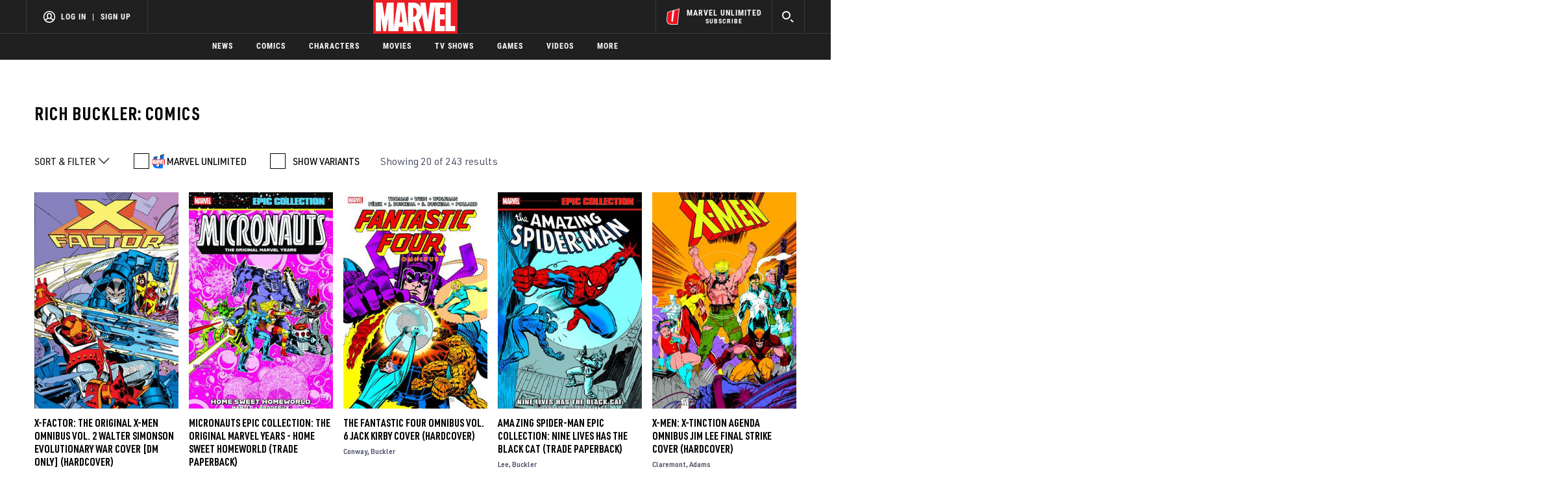

--- FILE ---
content_type: text/html; charset=utf-8
request_url: https://www.marvel.com/comics/creators/1216/rich_buckler
body_size: 62196
content:

        <!DOCTYPE html>
        <html lang="en">
            <!-- Version: MARVEL-FITT | becf964873f2 | 14256593 | bf9a0442 | www.marvel.com | Wed, 21 Jan 2026 06:18:43 GMT -->
            <!-- API Environment: production -->
            <!-- Environment Name: prod -->
            <head>
                <meta charset="utf-8" />
                <meta http-equiv="x-ua-compatible" content="IE=edge,chrome=1" />
                <meta name="viewport" content="width=device-width,initial-scale=1" />
                <meta name="MobileOptimized" content="320" />
                <title>Rich Buckler | Marvel</title>
                <link rel="canonical" href="https://www.marvel.com/comics/creators/1216/rich_buckler" />
                
                            <meta name="title" content="Rich Buckler | Marvel">
                            <meta name="description" content="Marvel.com is the official site of Marvel Entertainment! Browse official Marvel movies, characters, comics, TV shows, videos, & more." />
                            

                            <meta property="og:type" content="website" />
                            <meta property="og:url" content="https://www.marvel.com/comics/creators/1216/rich_buckler" />
                            <meta property="og:title" content="Rich Buckler | Marvel" />
                            <meta property="og:description" content="Marvel.com is the official site of Marvel Entertainment! Browse official Marvel movies, characters, comics, TV shows, videos, & more." />

                            <meta name="twitter:card" content="summary_large_image">
                            <meta name="twitter:title" content="Rich Buckler | Marvel" />
                            <meta name="twitter:description" content="Marvel.com is the official site of Marvel Entertainment! Browse official Marvel movies, characters, comics, TV shows, videos, & more.">
                        
                
                
                
                <script type="application/ld+json">[]</script>

                <meta name="fb:app_id" content="1049936312148435" />
                <meta name="apple-mobile-web-app-capable" content="yes" />
                <meta name="msapplication-TileColor" content="#ffffff" />
                <meta name="msapplication-config" content="https://www.marvel.com/favicon/browserconfig.xml" />
                <meta name="msapplication-TileImage" content="https://www.marvel.com/favicon/mstile-150x150.png" />
                <script src="https://dcf.espn.com/TWDC-DTCI/prod/Bootstrap.js"></script>
                <script type='text/javascript'>window.NREUM||(NREUM={});NREUM.info = {"agent":"","beacon":"bam.nr-data.net","errorBeacon":"bam.nr-data.net","licenseKey":"8d01ff17d1","applicationID":"1536058748,1536059054","agentToken":null,"applicationTime":246.007946,"transactionName":"NVNRYRdWV0tQWxcIXQwZcEAWQ1ZVHlsMDFsBRR5XHBpcVkVRFxg=","queueTime":0,"ttGuid":"997e0ad671316ec2"}; (window.NREUM||(NREUM={})).init={privacy:{cookies_enabled:true},ajax:{deny_list:["bam.nr-data.net"]},feature_flags:["soft_nav"],distributed_tracing:{enabled:true}};(window.NREUM||(NREUM={})).loader_config={agentID:"1588941407",accountID:"143510",trustKey:"486618",xpid:"VQIEVFdTGwIFV1dSAgkAUlw=",licenseKey:"8d01ff17d1",applicationID:"1536058748",browserID:"1588941407"};;/*! For license information please see nr-loader-spa-1.308.0.min.js.LICENSE.txt */
(()=>{var e,t,r={384:(e,t,r)=>{"use strict";r.d(t,{NT:()=>a,US:()=>u,Zm:()=>o,bQ:()=>d,dV:()=>c,pV:()=>l});var n=r(6154),i=r(1863),s=r(1910);const a={beacon:"bam.nr-data.net",errorBeacon:"bam.nr-data.net"};function o(){return n.gm.NREUM||(n.gm.NREUM={}),void 0===n.gm.newrelic&&(n.gm.newrelic=n.gm.NREUM),n.gm.NREUM}function c(){let e=o();return e.o||(e.o={ST:n.gm.setTimeout,SI:n.gm.setImmediate||n.gm.setInterval,CT:n.gm.clearTimeout,XHR:n.gm.XMLHttpRequest,REQ:n.gm.Request,EV:n.gm.Event,PR:n.gm.Promise,MO:n.gm.MutationObserver,FETCH:n.gm.fetch,WS:n.gm.WebSocket},(0,s.i)(...Object.values(e.o))),e}function d(e,t){let r=o();r.initializedAgents??={},t.initializedAt={ms:(0,i.t)(),date:new Date},r.initializedAgents[e]=t}function u(e,t){o()[e]=t}function l(){return function(){let e=o();const t=e.info||{};e.info={beacon:a.beacon,errorBeacon:a.errorBeacon,...t}}(),function(){let e=o();const t=e.init||{};e.init={...t}}(),c(),function(){let e=o();const t=e.loader_config||{};e.loader_config={...t}}(),o()}},782:(e,t,r)=>{"use strict";r.d(t,{T:()=>n});const n=r(860).K7.pageViewTiming},860:(e,t,r)=>{"use strict";r.d(t,{$J:()=>u,K7:()=>c,P3:()=>d,XX:()=>i,Yy:()=>o,df:()=>s,qY:()=>n,v4:()=>a});const n="events",i="jserrors",s="browser/blobs",a="rum",o="browser/logs",c={ajax:"ajax",genericEvents:"generic_events",jserrors:i,logging:"logging",metrics:"metrics",pageAction:"page_action",pageViewEvent:"page_view_event",pageViewTiming:"page_view_timing",sessionReplay:"session_replay",sessionTrace:"session_trace",softNav:"soft_navigations",spa:"spa"},d={[c.pageViewEvent]:1,[c.pageViewTiming]:2,[c.metrics]:3,[c.jserrors]:4,[c.spa]:5,[c.ajax]:6,[c.sessionTrace]:7,[c.softNav]:8,[c.sessionReplay]:9,[c.logging]:10,[c.genericEvents]:11},u={[c.pageViewEvent]:a,[c.pageViewTiming]:n,[c.ajax]:n,[c.spa]:n,[c.softNav]:n,[c.metrics]:i,[c.jserrors]:i,[c.sessionTrace]:s,[c.sessionReplay]:s,[c.logging]:o,[c.genericEvents]:"ins"}},944:(e,t,r)=>{"use strict";r.d(t,{R:()=>i});var n=r(3241);function i(e,t){"function"==typeof console.debug&&(console.debug("New Relic Warning: https://github.com/newrelic/newrelic-browser-agent/blob/main/docs/warning-codes.md#".concat(e),t),(0,n.W)({agentIdentifier:null,drained:null,type:"data",name:"warn",feature:"warn",data:{code:e,secondary:t}}))}},993:(e,t,r)=>{"use strict";r.d(t,{A$:()=>s,ET:()=>a,TZ:()=>o,p_:()=>i});var n=r(860);const i={ERROR:"ERROR",WARN:"WARN",INFO:"INFO",DEBUG:"DEBUG",TRACE:"TRACE"},s={OFF:0,ERROR:1,WARN:2,INFO:3,DEBUG:4,TRACE:5},a="log",o=n.K7.logging},1541:(e,t,r)=>{"use strict";r.d(t,{U:()=>i,f:()=>n});const n={MFE:"MFE",BA:"BA"};function i(e,t){if(2!==t?.harvestEndpointVersion)return{};const r=t.agentRef.runtime.appMetadata.agents[0].entityGuid;return e?{"source.id":e.id,"source.name":e.name,"source.type":e.type,"parent.id":e.parent?.id||r,"parent.type":e.parent?.type||n.BA}:{"entity.guid":r,appId:t.agentRef.info.applicationID}}},1687:(e,t,r)=>{"use strict";r.d(t,{Ak:()=>d,Ze:()=>h,x3:()=>u});var n=r(3241),i=r(7836),s=r(3606),a=r(860),o=r(2646);const c={};function d(e,t){const r={staged:!1,priority:a.P3[t]||0};l(e),c[e].get(t)||c[e].set(t,r)}function u(e,t){e&&c[e]&&(c[e].get(t)&&c[e].delete(t),p(e,t,!1),c[e].size&&f(e))}function l(e){if(!e)throw new Error("agentIdentifier required");c[e]||(c[e]=new Map)}function h(e="",t="feature",r=!1){if(l(e),!e||!c[e].get(t)||r)return p(e,t);c[e].get(t).staged=!0,f(e)}function f(e){const t=Array.from(c[e]);t.every(([e,t])=>t.staged)&&(t.sort((e,t)=>e[1].priority-t[1].priority),t.forEach(([t])=>{c[e].delete(t),p(e,t)}))}function p(e,t,r=!0){const a=e?i.ee.get(e):i.ee,c=s.i.handlers;if(!a.aborted&&a.backlog&&c){if((0,n.W)({agentIdentifier:e,type:"lifecycle",name:"drain",feature:t}),r){const e=a.backlog[t],r=c[t];if(r){for(let t=0;e&&t<e.length;++t)g(e[t],r);Object.entries(r).forEach(([e,t])=>{Object.values(t||{}).forEach(t=>{t[0]?.on&&t[0]?.context()instanceof o.y&&t[0].on(e,t[1])})})}}a.isolatedBacklog||delete c[t],a.backlog[t]=null,a.emit("drain-"+t,[])}}function g(e,t){var r=e[1];Object.values(t[r]||{}).forEach(t=>{var r=e[0];if(t[0]===r){var n=t[1],i=e[3],s=e[2];n.apply(i,s)}})}},1738:(e,t,r)=>{"use strict";r.d(t,{U:()=>f,Y:()=>h});var n=r(3241),i=r(9908),s=r(1863),a=r(944),o=r(5701),c=r(3969),d=r(8362),u=r(860),l=r(4261);function h(e,t,r,s){const h=s||r;!h||h[e]&&h[e]!==d.d.prototype[e]||(h[e]=function(){(0,i.p)(c.xV,["API/"+e+"/called"],void 0,u.K7.metrics,r.ee),(0,n.W)({agentIdentifier:r.agentIdentifier,drained:!!o.B?.[r.agentIdentifier],type:"data",name:"api",feature:l.Pl+e,data:{}});try{return t.apply(this,arguments)}catch(e){(0,a.R)(23,e)}})}function f(e,t,r,n,a){const o=e.info;null===r?delete o.jsAttributes[t]:o.jsAttributes[t]=r,(a||null===r)&&(0,i.p)(l.Pl+n,[(0,s.t)(),t,r],void 0,"session",e.ee)}},1741:(e,t,r)=>{"use strict";r.d(t,{W:()=>s});var n=r(944),i=r(4261);class s{#e(e,...t){if(this[e]!==s.prototype[e])return this[e](...t);(0,n.R)(35,e)}addPageAction(e,t){return this.#e(i.hG,e,t)}register(e){return this.#e(i.eY,e)}recordCustomEvent(e,t){return this.#e(i.fF,e,t)}setPageViewName(e,t){return this.#e(i.Fw,e,t)}setCustomAttribute(e,t,r){return this.#e(i.cD,e,t,r)}noticeError(e,t){return this.#e(i.o5,e,t)}setUserId(e,t=!1){return this.#e(i.Dl,e,t)}setApplicationVersion(e){return this.#e(i.nb,e)}setErrorHandler(e){return this.#e(i.bt,e)}addRelease(e,t){return this.#e(i.k6,e,t)}log(e,t){return this.#e(i.$9,e,t)}start(){return this.#e(i.d3)}finished(e){return this.#e(i.BL,e)}recordReplay(){return this.#e(i.CH)}pauseReplay(){return this.#e(i.Tb)}addToTrace(e){return this.#e(i.U2,e)}setCurrentRouteName(e){return this.#e(i.PA,e)}interaction(e){return this.#e(i.dT,e)}wrapLogger(e,t,r){return this.#e(i.Wb,e,t,r)}measure(e,t){return this.#e(i.V1,e,t)}consent(e){return this.#e(i.Pv,e)}}},1863:(e,t,r)=>{"use strict";function n(){return Math.floor(performance.now())}r.d(t,{t:()=>n})},1910:(e,t,r)=>{"use strict";r.d(t,{i:()=>s});var n=r(944);const i=new Map;function s(...e){return e.every(e=>{if(i.has(e))return i.get(e);const t="function"==typeof e?e.toString():"",r=t.includes("[native code]"),s=t.includes("nrWrapper");return r||s||(0,n.R)(64,e?.name||t),i.set(e,r),r})}},2555:(e,t,r)=>{"use strict";r.d(t,{D:()=>o,f:()=>a});var n=r(384),i=r(8122);const s={beacon:n.NT.beacon,errorBeacon:n.NT.errorBeacon,licenseKey:void 0,applicationID:void 0,sa:void 0,queueTime:void 0,applicationTime:void 0,ttGuid:void 0,user:void 0,account:void 0,product:void 0,extra:void 0,jsAttributes:{},userAttributes:void 0,atts:void 0,transactionName:void 0,tNamePlain:void 0};function a(e){try{return!!e.licenseKey&&!!e.errorBeacon&&!!e.applicationID}catch(e){return!1}}const o=e=>(0,i.a)(e,s)},2614:(e,t,r)=>{"use strict";r.d(t,{BB:()=>a,H3:()=>n,g:()=>d,iL:()=>c,tS:()=>o,uh:()=>i,wk:()=>s});const n="NRBA",i="SESSION",s=144e5,a=18e5,o={STARTED:"session-started",PAUSE:"session-pause",RESET:"session-reset",RESUME:"session-resume",UPDATE:"session-update"},c={SAME_TAB:"same-tab",CROSS_TAB:"cross-tab"},d={OFF:0,FULL:1,ERROR:2}},2646:(e,t,r)=>{"use strict";r.d(t,{y:()=>n});class n{constructor(e){this.contextId=e}}},2843:(e,t,r)=>{"use strict";r.d(t,{G:()=>s,u:()=>i});var n=r(3878);function i(e,t=!1,r,i){(0,n.DD)("visibilitychange",function(){if(t)return void("hidden"===document.visibilityState&&e());e(document.visibilityState)},r,i)}function s(e,t,r){(0,n.sp)("pagehide",e,t,r)}},3241:(e,t,r)=>{"use strict";r.d(t,{W:()=>s});var n=r(6154);const i="newrelic";function s(e={}){try{n.gm.dispatchEvent(new CustomEvent(i,{detail:e}))}catch(e){}}},3304:(e,t,r)=>{"use strict";r.d(t,{A:()=>s});var n=r(7836);const i=()=>{const e=new WeakSet;return(t,r)=>{if("object"==typeof r&&null!==r){if(e.has(r))return;e.add(r)}return r}};function s(e){try{return JSON.stringify(e,i())??""}catch(e){try{n.ee.emit("internal-error",[e])}catch(e){}return""}}},3333:(e,t,r)=>{"use strict";r.d(t,{$v:()=>u,TZ:()=>n,Xh:()=>c,Zp:()=>i,kd:()=>d,mq:()=>o,nf:()=>a,qN:()=>s});const n=r(860).K7.genericEvents,i=["auxclick","click","copy","keydown","paste","scrollend"],s=["focus","blur"],a=4,o=1e3,c=2e3,d=["PageAction","UserAction","BrowserPerformance"],u={RESOURCES:"experimental.resources",REGISTER:"register"}},3434:(e,t,r)=>{"use strict";r.d(t,{Jt:()=>s,YM:()=>d});var n=r(7836),i=r(5607);const s="nr@original:".concat(i.W),a=50;var o=Object.prototype.hasOwnProperty,c=!1;function d(e,t){return e||(e=n.ee),r.inPlace=function(e,t,n,i,s){n||(n="");const a="-"===n.charAt(0);for(let o=0;o<t.length;o++){const c=t[o],d=e[c];l(d)||(e[c]=r(d,a?c+n:n,i,c,s))}},r.flag=s,r;function r(t,r,n,c,d){return l(t)?t:(r||(r=""),nrWrapper[s]=t,function(e,t,r){if(Object.defineProperty&&Object.keys)try{return Object.keys(e).forEach(function(r){Object.defineProperty(t,r,{get:function(){return e[r]},set:function(t){return e[r]=t,t}})}),t}catch(e){u([e],r)}for(var n in e)o.call(e,n)&&(t[n]=e[n])}(t,nrWrapper,e),nrWrapper);function nrWrapper(){var s,o,l,h;let f;try{o=this,s=[...arguments],l="function"==typeof n?n(s,o):n||{}}catch(t){u([t,"",[s,o,c],l],e)}i(r+"start",[s,o,c],l,d);const p=performance.now();let g;try{return h=t.apply(o,s),g=performance.now(),h}catch(e){throw g=performance.now(),i(r+"err",[s,o,e],l,d),f=e,f}finally{const e=g-p,t={start:p,end:g,duration:e,isLongTask:e>=a,methodName:c,thrownError:f};t.isLongTask&&i("long-task",[t,o],l,d),i(r+"end",[s,o,h],l,d)}}}function i(r,n,i,s){if(!c||t){var a=c;c=!0;try{e.emit(r,n,i,t,s)}catch(t){u([t,r,n,i],e)}c=a}}}function u(e,t){t||(t=n.ee);try{t.emit("internal-error",e)}catch(e){}}function l(e){return!(e&&"function"==typeof e&&e.apply&&!e[s])}},3606:(e,t,r)=>{"use strict";r.d(t,{i:()=>s});var n=r(9908);s.on=a;var i=s.handlers={};function s(e,t,r,s){a(s||n.d,i,e,t,r)}function a(e,t,r,i,s){s||(s="feature"),e||(e=n.d);var a=t[s]=t[s]||{};(a[r]=a[r]||[]).push([e,i])}},3738:(e,t,r)=>{"use strict";r.d(t,{He:()=>i,Kp:()=>o,Lc:()=>d,Rz:()=>u,TZ:()=>n,bD:()=>s,d3:()=>a,jx:()=>l,sl:()=>h,uP:()=>c});const n=r(860).K7.sessionTrace,i="bstResource",s="resource",a="-start",o="-end",c="fn"+a,d="fn"+o,u="pushState",l=1e3,h=3e4},3785:(e,t,r)=>{"use strict";r.d(t,{R:()=>c,b:()=>d});var n=r(9908),i=r(1863),s=r(860),a=r(3969),o=r(993);function c(e,t,r={},c=o.p_.INFO,d=!0,u,l=(0,i.t)()){(0,n.p)(a.xV,["API/logging/".concat(c.toLowerCase(),"/called")],void 0,s.K7.metrics,e),(0,n.p)(o.ET,[l,t,r,c,d,u],void 0,s.K7.logging,e)}function d(e){return"string"==typeof e&&Object.values(o.p_).some(t=>t===e.toUpperCase().trim())}},3878:(e,t,r)=>{"use strict";function n(e,t){return{capture:e,passive:!1,signal:t}}function i(e,t,r=!1,i){window.addEventListener(e,t,n(r,i))}function s(e,t,r=!1,i){document.addEventListener(e,t,n(r,i))}r.d(t,{DD:()=>s,jT:()=>n,sp:()=>i})},3962:(e,t,r)=>{"use strict";r.d(t,{AM:()=>a,O2:()=>l,OV:()=>s,Qu:()=>h,TZ:()=>c,ih:()=>f,pP:()=>o,t1:()=>u,tC:()=>i,wD:()=>d});var n=r(860);const i=["click","keydown","submit"],s="popstate",a="api",o="initialPageLoad",c=n.K7.softNav,d=5e3,u=500,l={INITIAL_PAGE_LOAD:"",ROUTE_CHANGE:1,UNSPECIFIED:2},h={INTERACTION:1,AJAX:2,CUSTOM_END:3,CUSTOM_TRACER:4},f={IP:"in progress",PF:"pending finish",FIN:"finished",CAN:"cancelled"}},3969:(e,t,r)=>{"use strict";r.d(t,{TZ:()=>n,XG:()=>o,rs:()=>i,xV:()=>a,z_:()=>s});const n=r(860).K7.metrics,i="sm",s="cm",a="storeSupportabilityMetrics",o="storeEventMetrics"},4234:(e,t,r)=>{"use strict";r.d(t,{W:()=>s});var n=r(7836),i=r(1687);class s{constructor(e,t){this.agentIdentifier=e,this.ee=n.ee.get(e),this.featureName=t,this.blocked=!1}deregisterDrain(){(0,i.x3)(this.agentIdentifier,this.featureName)}}},4261:(e,t,r)=>{"use strict";r.d(t,{$9:()=>u,BL:()=>c,CH:()=>p,Dl:()=>R,Fw:()=>w,PA:()=>v,Pl:()=>n,Pv:()=>A,Tb:()=>h,U2:()=>a,V1:()=>E,Wb:()=>T,bt:()=>y,cD:()=>b,d3:()=>x,dT:()=>d,eY:()=>g,fF:()=>f,hG:()=>s,hw:()=>i,k6:()=>o,nb:()=>m,o5:()=>l});const n="api-",i=n+"ixn-",s="addPageAction",a="addToTrace",o="addRelease",c="finished",d="interaction",u="log",l="noticeError",h="pauseReplay",f="recordCustomEvent",p="recordReplay",g="register",m="setApplicationVersion",v="setCurrentRouteName",b="setCustomAttribute",y="setErrorHandler",w="setPageViewName",R="setUserId",x="start",T="wrapLogger",E="measure",A="consent"},5205:(e,t,r)=>{"use strict";r.d(t,{j:()=>S});var n=r(384),i=r(1741);var s=r(2555),a=r(3333);const o=e=>{if(!e||"string"!=typeof e)return!1;try{document.createDocumentFragment().querySelector(e)}catch{return!1}return!0};var c=r(2614),d=r(944),u=r(8122);const l="[data-nr-mask]",h=e=>(0,u.a)(e,(()=>{const e={feature_flags:[],experimental:{allow_registered_children:!1,resources:!1},mask_selector:"*",block_selector:"[data-nr-block]",mask_input_options:{color:!1,date:!1,"datetime-local":!1,email:!1,month:!1,number:!1,range:!1,search:!1,tel:!1,text:!1,time:!1,url:!1,week:!1,textarea:!1,select:!1,password:!0}};return{ajax:{deny_list:void 0,block_internal:!0,enabled:!0,autoStart:!0},api:{get allow_registered_children(){return e.feature_flags.includes(a.$v.REGISTER)||e.experimental.allow_registered_children},set allow_registered_children(t){e.experimental.allow_registered_children=t},duplicate_registered_data:!1},browser_consent_mode:{enabled:!1},distributed_tracing:{enabled:void 0,exclude_newrelic_header:void 0,cors_use_newrelic_header:void 0,cors_use_tracecontext_headers:void 0,allowed_origins:void 0},get feature_flags(){return e.feature_flags},set feature_flags(t){e.feature_flags=t},generic_events:{enabled:!0,autoStart:!0},harvest:{interval:30},jserrors:{enabled:!0,autoStart:!0},logging:{enabled:!0,autoStart:!0},metrics:{enabled:!0,autoStart:!0},obfuscate:void 0,page_action:{enabled:!0},page_view_event:{enabled:!0,autoStart:!0},page_view_timing:{enabled:!0,autoStart:!0},performance:{capture_marks:!1,capture_measures:!1,capture_detail:!0,resources:{get enabled(){return e.feature_flags.includes(a.$v.RESOURCES)||e.experimental.resources},set enabled(t){e.experimental.resources=t},asset_types:[],first_party_domains:[],ignore_newrelic:!0}},privacy:{cookies_enabled:!0},proxy:{assets:void 0,beacon:void 0},session:{expiresMs:c.wk,inactiveMs:c.BB},session_replay:{autoStart:!0,enabled:!1,preload:!1,sampling_rate:10,error_sampling_rate:100,collect_fonts:!1,inline_images:!1,fix_stylesheets:!0,mask_all_inputs:!0,get mask_text_selector(){return e.mask_selector},set mask_text_selector(t){o(t)?e.mask_selector="".concat(t,",").concat(l):""===t||null===t?e.mask_selector=l:(0,d.R)(5,t)},get block_class(){return"nr-block"},get ignore_class(){return"nr-ignore"},get mask_text_class(){return"nr-mask"},get block_selector(){return e.block_selector},set block_selector(t){o(t)?e.block_selector+=",".concat(t):""!==t&&(0,d.R)(6,t)},get mask_input_options(){return e.mask_input_options},set mask_input_options(t){t&&"object"==typeof t?e.mask_input_options={...t,password:!0}:(0,d.R)(7,t)}},session_trace:{enabled:!0,autoStart:!0},soft_navigations:{enabled:!0,autoStart:!0},spa:{enabled:!0,autoStart:!0},ssl:void 0,user_actions:{enabled:!0,elementAttributes:["id","className","tagName","type"]}}})());var f=r(6154),p=r(9324);let g=0;const m={buildEnv:p.F3,distMethod:p.Xs,version:p.xv,originTime:f.WN},v={consented:!1},b={appMetadata:{},get consented(){return this.session?.state?.consent||v.consented},set consented(e){v.consented=e},customTransaction:void 0,denyList:void 0,disabled:!1,harvester:void 0,isolatedBacklog:!1,isRecording:!1,loaderType:void 0,maxBytes:3e4,obfuscator:void 0,onerror:void 0,ptid:void 0,releaseIds:{},session:void 0,timeKeeper:void 0,registeredEntities:[],jsAttributesMetadata:{bytes:0},get harvestCount(){return++g}},y=e=>{const t=(0,u.a)(e,b),r=Object.keys(m).reduce((e,t)=>(e[t]={value:m[t],writable:!1,configurable:!0,enumerable:!0},e),{});return Object.defineProperties(t,r)};var w=r(5701);const R=e=>{const t=e.startsWith("http");e+="/",r.p=t?e:"https://"+e};var x=r(7836),T=r(3241);const E={accountID:void 0,trustKey:void 0,agentID:void 0,licenseKey:void 0,applicationID:void 0,xpid:void 0},A=e=>(0,u.a)(e,E),_=new Set;function S(e,t={},r,a){let{init:o,info:c,loader_config:d,runtime:u={},exposed:l=!0}=t;if(!c){const e=(0,n.pV)();o=e.init,c=e.info,d=e.loader_config}e.init=h(o||{}),e.loader_config=A(d||{}),c.jsAttributes??={},f.bv&&(c.jsAttributes.isWorker=!0),e.info=(0,s.D)(c);const p=e.init,g=[c.beacon,c.errorBeacon];_.has(e.agentIdentifier)||(p.proxy.assets&&(R(p.proxy.assets),g.push(p.proxy.assets)),p.proxy.beacon&&g.push(p.proxy.beacon),e.beacons=[...g],function(e){const t=(0,n.pV)();Object.getOwnPropertyNames(i.W.prototype).forEach(r=>{const n=i.W.prototype[r];if("function"!=typeof n||"constructor"===n)return;let s=t[r];e[r]&&!1!==e.exposed&&"micro-agent"!==e.runtime?.loaderType&&(t[r]=(...t)=>{const n=e[r](...t);return s?s(...t):n})})}(e),(0,n.US)("activatedFeatures",w.B)),u.denyList=[...p.ajax.deny_list||[],...p.ajax.block_internal?g:[]],u.ptid=e.agentIdentifier,u.loaderType=r,e.runtime=y(u),_.has(e.agentIdentifier)||(e.ee=x.ee.get(e.agentIdentifier),e.exposed=l,(0,T.W)({agentIdentifier:e.agentIdentifier,drained:!!w.B?.[e.agentIdentifier],type:"lifecycle",name:"initialize",feature:void 0,data:e.config})),_.add(e.agentIdentifier)}},5270:(e,t,r)=>{"use strict";r.d(t,{Aw:()=>a,SR:()=>s,rF:()=>o});var n=r(384),i=r(7767);function s(e){return!!(0,n.dV)().o.MO&&(0,i.V)(e)&&!0===e?.session_trace.enabled}function a(e){return!0===e?.session_replay.preload&&s(e)}function o(e,t){try{if("string"==typeof t?.type){if("password"===t.type.toLowerCase())return"*".repeat(e?.length||0);if(void 0!==t?.dataset?.nrUnmask||t?.classList?.contains("nr-unmask"))return e}}catch(e){}return"string"==typeof e?e.replace(/[\S]/g,"*"):"*".repeat(e?.length||0)}},5289:(e,t,r)=>{"use strict";r.d(t,{GG:()=>a,Qr:()=>c,sB:()=>o});var n=r(3878),i=r(6389);function s(){return"undefined"==typeof document||"complete"===document.readyState}function a(e,t){if(s())return e();const r=(0,i.J)(e),a=setInterval(()=>{s()&&(clearInterval(a),r())},500);(0,n.sp)("load",r,t)}function o(e){if(s())return e();(0,n.DD)("DOMContentLoaded",e)}function c(e){if(s())return e();(0,n.sp)("popstate",e)}},5607:(e,t,r)=>{"use strict";r.d(t,{W:()=>n});const n=(0,r(9566).bz)()},5701:(e,t,r)=>{"use strict";r.d(t,{B:()=>s,t:()=>a});var n=r(3241);const i=new Set,s={};function a(e,t){const r=t.agentIdentifier;s[r]??={},e&&"object"==typeof e&&(i.has(r)||(t.ee.emit("rumresp",[e]),s[r]=e,i.add(r),(0,n.W)({agentIdentifier:r,loaded:!0,drained:!0,type:"lifecycle",name:"load",feature:void 0,data:e})))}},6154:(e,t,r)=>{"use strict";r.d(t,{OF:()=>d,RI:()=>i,WN:()=>h,bv:()=>s,eN:()=>f,gm:()=>a,lR:()=>l,m:()=>c,mw:()=>o,sb:()=>u});var n=r(1863);const i="undefined"!=typeof window&&!!window.document,s="undefined"!=typeof WorkerGlobalScope&&("undefined"!=typeof self&&self instanceof WorkerGlobalScope&&self.navigator instanceof WorkerNavigator||"undefined"!=typeof globalThis&&globalThis instanceof WorkerGlobalScope&&globalThis.navigator instanceof WorkerNavigator),a=i?window:"undefined"!=typeof WorkerGlobalScope&&("undefined"!=typeof self&&self instanceof WorkerGlobalScope&&self||"undefined"!=typeof globalThis&&globalThis instanceof WorkerGlobalScope&&globalThis),o=Boolean("hidden"===a?.document?.visibilityState),c=""+a?.location,d=/iPad|iPhone|iPod/.test(a.navigator?.userAgent),u=d&&"undefined"==typeof SharedWorker,l=(()=>{const e=a.navigator?.userAgent?.match(/Firefox[/\s](\d+\.\d+)/);return Array.isArray(e)&&e.length>=2?+e[1]:0})(),h=Date.now()-(0,n.t)(),f=()=>"undefined"!=typeof PerformanceNavigationTiming&&a?.performance?.getEntriesByType("navigation")?.[0]?.responseStart},6344:(e,t,r)=>{"use strict";r.d(t,{BB:()=>u,Qb:()=>l,TZ:()=>i,Ug:()=>a,Vh:()=>s,_s:()=>o,bc:()=>d,yP:()=>c});var n=r(2614);const i=r(860).K7.sessionReplay,s="errorDuringReplay",a=.12,o={DomContentLoaded:0,Load:1,FullSnapshot:2,IncrementalSnapshot:3,Meta:4,Custom:5},c={[n.g.ERROR]:15e3,[n.g.FULL]:3e5,[n.g.OFF]:0},d={RESET:{message:"Session was reset",sm:"Reset"},IMPORT:{message:"Recorder failed to import",sm:"Import"},TOO_MANY:{message:"429: Too Many Requests",sm:"Too-Many"},TOO_BIG:{message:"Payload was too large",sm:"Too-Big"},CROSS_TAB:{message:"Session Entity was set to OFF on another tab",sm:"Cross-Tab"},ENTITLEMENTS:{message:"Session Replay is not allowed and will not be started",sm:"Entitlement"}},u=5e3,l={API:"api",RESUME:"resume",SWITCH_TO_FULL:"switchToFull",INITIALIZE:"initialize",PRELOAD:"preload"}},6389:(e,t,r)=>{"use strict";function n(e,t=500,r={}){const n=r?.leading||!1;let i;return(...r)=>{n&&void 0===i&&(e.apply(this,r),i=setTimeout(()=>{i=clearTimeout(i)},t)),n||(clearTimeout(i),i=setTimeout(()=>{e.apply(this,r)},t))}}function i(e){let t=!1;return(...r)=>{t||(t=!0,e.apply(this,r))}}r.d(t,{J:()=>i,s:()=>n})},6630:(e,t,r)=>{"use strict";r.d(t,{T:()=>n});const n=r(860).K7.pageViewEvent},6774:(e,t,r)=>{"use strict";r.d(t,{T:()=>n});const n=r(860).K7.jserrors},7295:(e,t,r)=>{"use strict";r.d(t,{Xv:()=>a,gX:()=>i,iW:()=>s});var n=[];function i(e){if(!e||s(e))return!1;if(0===n.length)return!0;if("*"===n[0].hostname)return!1;for(var t=0;t<n.length;t++){var r=n[t];if(r.hostname.test(e.hostname)&&r.pathname.test(e.pathname))return!1}return!0}function s(e){return void 0===e.hostname}function a(e){if(n=[],e&&e.length)for(var t=0;t<e.length;t++){let r=e[t];if(!r)continue;if("*"===r)return void(n=[{hostname:"*"}]);0===r.indexOf("http://")?r=r.substring(7):0===r.indexOf("https://")&&(r=r.substring(8));const i=r.indexOf("/");let s,a;i>0?(s=r.substring(0,i),a=r.substring(i)):(s=r,a="*");let[c]=s.split(":");n.push({hostname:o(c),pathname:o(a,!0)})}}function o(e,t=!1){const r=e.replace(/[.+?^${}()|[\]\\]/g,e=>"\\"+e).replace(/\*/g,".*?");return new RegExp((t?"^":"")+r+"$")}},7485:(e,t,r)=>{"use strict";r.d(t,{D:()=>i});var n=r(6154);function i(e){if(0===(e||"").indexOf("data:"))return{protocol:"data"};try{const t=new URL(e,location.href),r={port:t.port,hostname:t.hostname,pathname:t.pathname,search:t.search,protocol:t.protocol.slice(0,t.protocol.indexOf(":")),sameOrigin:t.protocol===n.gm?.location?.protocol&&t.host===n.gm?.location?.host};return r.port&&""!==r.port||("http:"===t.protocol&&(r.port="80"),"https:"===t.protocol&&(r.port="443")),r.pathname&&""!==r.pathname?r.pathname.startsWith("/")||(r.pathname="/".concat(r.pathname)):r.pathname="/",r}catch(e){return{}}}},7699:(e,t,r)=>{"use strict";r.d(t,{It:()=>s,KC:()=>o,No:()=>i,qh:()=>a});var n=r(860);const i=16e3,s=1e6,a="SESSION_ERROR",o={[n.K7.logging]:!0,[n.K7.genericEvents]:!1,[n.K7.jserrors]:!1,[n.K7.ajax]:!1}},7767:(e,t,r)=>{"use strict";r.d(t,{V:()=>i});var n=r(6154);const i=e=>n.RI&&!0===e?.privacy.cookies_enabled},7836:(e,t,r)=>{"use strict";r.d(t,{P:()=>o,ee:()=>c});var n=r(384),i=r(8990),s=r(2646),a=r(5607);const o="nr@context:".concat(a.W),c=function e(t,r){var n={},a={},u={},l=!1;try{l=16===r.length&&d.initializedAgents?.[r]?.runtime.isolatedBacklog}catch(e){}var h={on:p,addEventListener:p,removeEventListener:function(e,t){var r=n[e];if(!r)return;for(var i=0;i<r.length;i++)r[i]===t&&r.splice(i,1)},emit:function(e,r,n,i,s){!1!==s&&(s=!0);if(c.aborted&&!i)return;t&&s&&t.emit(e,r,n);var o=f(n);g(e).forEach(e=>{e.apply(o,r)});var d=v()[a[e]];d&&d.push([h,e,r,o]);return o},get:m,listeners:g,context:f,buffer:function(e,t){const r=v();if(t=t||"feature",h.aborted)return;Object.entries(e||{}).forEach(([e,n])=>{a[n]=t,t in r||(r[t]=[])})},abort:function(){h._aborted=!0,Object.keys(h.backlog).forEach(e=>{delete h.backlog[e]})},isBuffering:function(e){return!!v()[a[e]]},debugId:r,backlog:l?{}:t&&"object"==typeof t.backlog?t.backlog:{},isolatedBacklog:l};return Object.defineProperty(h,"aborted",{get:()=>{let e=h._aborted||!1;return e||(t&&(e=t.aborted),e)}}),h;function f(e){return e&&e instanceof s.y?e:e?(0,i.I)(e,o,()=>new s.y(o)):new s.y(o)}function p(e,t){n[e]=g(e).concat(t)}function g(e){return n[e]||[]}function m(t){return u[t]=u[t]||e(h,t)}function v(){return h.backlog}}(void 0,"globalEE"),d=(0,n.Zm)();d.ee||(d.ee=c)},8122:(e,t,r)=>{"use strict";r.d(t,{a:()=>i});var n=r(944);function i(e,t){try{if(!e||"object"!=typeof e)return(0,n.R)(3);if(!t||"object"!=typeof t)return(0,n.R)(4);const r=Object.create(Object.getPrototypeOf(t),Object.getOwnPropertyDescriptors(t)),s=0===Object.keys(r).length?e:r;for(let a in s)if(void 0!==e[a])try{if(null===e[a]){r[a]=null;continue}Array.isArray(e[a])&&Array.isArray(t[a])?r[a]=Array.from(new Set([...e[a],...t[a]])):"object"==typeof e[a]&&"object"==typeof t[a]?r[a]=i(e[a],t[a]):r[a]=e[a]}catch(e){r[a]||(0,n.R)(1,e)}return r}catch(e){(0,n.R)(2,e)}}},8139:(e,t,r)=>{"use strict";r.d(t,{u:()=>h});var n=r(7836),i=r(3434),s=r(8990),a=r(6154);const o={},c=a.gm.XMLHttpRequest,d="addEventListener",u="removeEventListener",l="nr@wrapped:".concat(n.P);function h(e){var t=function(e){return(e||n.ee).get("events")}(e);if(o[t.debugId]++)return t;o[t.debugId]=1;var r=(0,i.YM)(t,!0);function h(e){r.inPlace(e,[d,u],"-",p)}function p(e,t){return e[1]}return"getPrototypeOf"in Object&&(a.RI&&f(document,h),c&&f(c.prototype,h),f(a.gm,h)),t.on(d+"-start",function(e,t){var n=e[1];if(null!==n&&("function"==typeof n||"object"==typeof n)&&"newrelic"!==e[0]){var i=(0,s.I)(n,l,function(){var e={object:function(){if("function"!=typeof n.handleEvent)return;return n.handleEvent.apply(n,arguments)},function:n}[typeof n];return e?r(e,"fn-",null,e.name||"anonymous"):n});this.wrapped=e[1]=i}}),t.on(u+"-start",function(e){e[1]=this.wrapped||e[1]}),t}function f(e,t,...r){let n=e;for(;"object"==typeof n&&!Object.prototype.hasOwnProperty.call(n,d);)n=Object.getPrototypeOf(n);n&&t(n,...r)}},8362:(e,t,r)=>{"use strict";r.d(t,{d:()=>s});var n=r(9566),i=r(1741);class s extends i.W{agentIdentifier=(0,n.LA)(16)}},8374:(e,t,r)=>{r.nc=(()=>{try{return document?.currentScript?.nonce}catch(e){}return""})()},8990:(e,t,r)=>{"use strict";r.d(t,{I:()=>i});var n=Object.prototype.hasOwnProperty;function i(e,t,r){if(n.call(e,t))return e[t];var i=r();if(Object.defineProperty&&Object.keys)try{return Object.defineProperty(e,t,{value:i,writable:!0,enumerable:!1}),i}catch(e){}return e[t]=i,i}},9119:(e,t,r)=>{"use strict";r.d(t,{L:()=>s});var n=/([^?#]*)[^#]*(#[^?]*|$).*/,i=/([^?#]*)().*/;function s(e,t){return e?e.replace(t?n:i,"$1$2"):e}},9300:(e,t,r)=>{"use strict";r.d(t,{T:()=>n});const n=r(860).K7.ajax},9324:(e,t,r)=>{"use strict";r.d(t,{AJ:()=>a,F3:()=>i,Xs:()=>s,Yq:()=>o,xv:()=>n});const n="1.308.0",i="PROD",s="CDN",a="@newrelic/rrweb",o="1.0.1"},9566:(e,t,r)=>{"use strict";r.d(t,{LA:()=>o,ZF:()=>c,bz:()=>a,el:()=>d});var n=r(6154);const i="xxxxxxxx-xxxx-4xxx-yxxx-xxxxxxxxxxxx";function s(e,t){return e?15&e[t]:16*Math.random()|0}function a(){const e=n.gm?.crypto||n.gm?.msCrypto;let t,r=0;return e&&e.getRandomValues&&(t=e.getRandomValues(new Uint8Array(30))),i.split("").map(e=>"x"===e?s(t,r++).toString(16):"y"===e?(3&s()|8).toString(16):e).join("")}function o(e){const t=n.gm?.crypto||n.gm?.msCrypto;let r,i=0;t&&t.getRandomValues&&(r=t.getRandomValues(new Uint8Array(e)));const a=[];for(var o=0;o<e;o++)a.push(s(r,i++).toString(16));return a.join("")}function c(){return o(16)}function d(){return o(32)}},9908:(e,t,r)=>{"use strict";r.d(t,{d:()=>n,p:()=>i});var n=r(7836).ee.get("handle");function i(e,t,r,i,s){s?(s.buffer([e],i),s.emit(e,t,r)):(n.buffer([e],i),n.emit(e,t,r))}}},n={};function i(e){var t=n[e];if(void 0!==t)return t.exports;var s=n[e]={exports:{}};return r[e](s,s.exports,i),s.exports}i.m=r,i.d=(e,t)=>{for(var r in t)i.o(t,r)&&!i.o(e,r)&&Object.defineProperty(e,r,{enumerable:!0,get:t[r]})},i.f={},i.e=e=>Promise.all(Object.keys(i.f).reduce((t,r)=>(i.f[r](e,t),t),[])),i.u=e=>({212:"nr-spa-compressor",249:"nr-spa-recorder",478:"nr-spa"}[e]+"-1.308.0.min.js"),i.o=(e,t)=>Object.prototype.hasOwnProperty.call(e,t),e={},t="NRBA-1.308.0.PROD:",i.l=(r,n,s,a)=>{if(e[r])e[r].push(n);else{var o,c;if(void 0!==s)for(var d=document.getElementsByTagName("script"),u=0;u<d.length;u++){var l=d[u];if(l.getAttribute("src")==r||l.getAttribute("data-webpack")==t+s){o=l;break}}if(!o){c=!0;var h={478:"sha512-RSfSVnmHk59T/uIPbdSE0LPeqcEdF4/+XhfJdBuccH5rYMOEZDhFdtnh6X6nJk7hGpzHd9Ujhsy7lZEz/ORYCQ==",249:"sha512-ehJXhmntm85NSqW4MkhfQqmeKFulra3klDyY0OPDUE+sQ3GokHlPh1pmAzuNy//3j4ac6lzIbmXLvGQBMYmrkg==",212:"sha512-B9h4CR46ndKRgMBcK+j67uSR2RCnJfGefU+A7FrgR/k42ovXy5x/MAVFiSvFxuVeEk/pNLgvYGMp1cBSK/G6Fg=="};(o=document.createElement("script")).charset="utf-8",i.nc&&o.setAttribute("nonce",i.nc),o.setAttribute("data-webpack",t+s),o.src=r,0!==o.src.indexOf(window.location.origin+"/")&&(o.crossOrigin="anonymous"),h[a]&&(o.integrity=h[a])}e[r]=[n];var f=(t,n)=>{o.onerror=o.onload=null,clearTimeout(p);var i=e[r];if(delete e[r],o.parentNode&&o.parentNode.removeChild(o),i&&i.forEach(e=>e(n)),t)return t(n)},p=setTimeout(f.bind(null,void 0,{type:"timeout",target:o}),12e4);o.onerror=f.bind(null,o.onerror),o.onload=f.bind(null,o.onload),c&&document.head.appendChild(o)}},i.r=e=>{"undefined"!=typeof Symbol&&Symbol.toStringTag&&Object.defineProperty(e,Symbol.toStringTag,{value:"Module"}),Object.defineProperty(e,"__esModule",{value:!0})},i.p="https://js-agent.newrelic.com/",(()=>{var e={38:0,788:0};i.f.j=(t,r)=>{var n=i.o(e,t)?e[t]:void 0;if(0!==n)if(n)r.push(n[2]);else{var s=new Promise((r,i)=>n=e[t]=[r,i]);r.push(n[2]=s);var a=i.p+i.u(t),o=new Error;i.l(a,r=>{if(i.o(e,t)&&(0!==(n=e[t])&&(e[t]=void 0),n)){var s=r&&("load"===r.type?"missing":r.type),a=r&&r.target&&r.target.src;o.message="Loading chunk "+t+" failed: ("+s+": "+a+")",o.name="ChunkLoadError",o.type=s,o.request=a,n[1](o)}},"chunk-"+t,t)}};var t=(t,r)=>{var n,s,[a,o,c]=r,d=0;if(a.some(t=>0!==e[t])){for(n in o)i.o(o,n)&&(i.m[n]=o[n]);if(c)c(i)}for(t&&t(r);d<a.length;d++)s=a[d],i.o(e,s)&&e[s]&&e[s][0](),e[s]=0},r=self["webpackChunk:NRBA-1.308.0.PROD"]=self["webpackChunk:NRBA-1.308.0.PROD"]||[];r.forEach(t.bind(null,0)),r.push=t.bind(null,r.push.bind(r))})(),(()=>{"use strict";i(8374);var e=i(8362),t=i(860);const r=Object.values(t.K7);var n=i(5205);var s=i(9908),a=i(1863),o=i(4261),c=i(1738);var d=i(1687),u=i(4234),l=i(5289),h=i(6154),f=i(944),p=i(5270),g=i(7767),m=i(6389),v=i(7699);class b extends u.W{constructor(e,t){super(e.agentIdentifier,t),this.agentRef=e,this.abortHandler=void 0,this.featAggregate=void 0,this.loadedSuccessfully=void 0,this.onAggregateImported=new Promise(e=>{this.loadedSuccessfully=e}),this.deferred=Promise.resolve(),!1===e.init[this.featureName].autoStart?this.deferred=new Promise((t,r)=>{this.ee.on("manual-start-all",(0,m.J)(()=>{(0,d.Ak)(e.agentIdentifier,this.featureName),t()}))}):(0,d.Ak)(e.agentIdentifier,t)}importAggregator(e,t,r={}){if(this.featAggregate)return;const n=async()=>{let n;await this.deferred;try{if((0,g.V)(e.init)){const{setupAgentSession:t}=await i.e(478).then(i.bind(i,8766));n=t(e)}}catch(e){(0,f.R)(20,e),this.ee.emit("internal-error",[e]),(0,s.p)(v.qh,[e],void 0,this.featureName,this.ee)}try{if(!this.#t(this.featureName,n,e.init))return(0,d.Ze)(this.agentIdentifier,this.featureName),void this.loadedSuccessfully(!1);const{Aggregate:i}=await t();this.featAggregate=new i(e,r),e.runtime.harvester.initializedAggregates.push(this.featAggregate),this.loadedSuccessfully(!0)}catch(e){(0,f.R)(34,e),this.abortHandler?.(),(0,d.Ze)(this.agentIdentifier,this.featureName,!0),this.loadedSuccessfully(!1),this.ee&&this.ee.abort()}};h.RI?(0,l.GG)(()=>n(),!0):n()}#t(e,r,n){if(this.blocked)return!1;switch(e){case t.K7.sessionReplay:return(0,p.SR)(n)&&!!r;case t.K7.sessionTrace:return!!r;default:return!0}}}var y=i(6630),w=i(2614),R=i(3241);class x extends b{static featureName=y.T;constructor(e){var t;super(e,y.T),this.setupInspectionEvents(e.agentIdentifier),t=e,(0,c.Y)(o.Fw,function(e,r){"string"==typeof e&&("/"!==e.charAt(0)&&(e="/"+e),t.runtime.customTransaction=(r||"http://custom.transaction")+e,(0,s.p)(o.Pl+o.Fw,[(0,a.t)()],void 0,void 0,t.ee))},t),this.importAggregator(e,()=>i.e(478).then(i.bind(i,2467)))}setupInspectionEvents(e){const t=(t,r)=>{t&&(0,R.W)({agentIdentifier:e,timeStamp:t.timeStamp,loaded:"complete"===t.target.readyState,type:"window",name:r,data:t.target.location+""})};(0,l.sB)(e=>{t(e,"DOMContentLoaded")}),(0,l.GG)(e=>{t(e,"load")}),(0,l.Qr)(e=>{t(e,"navigate")}),this.ee.on(w.tS.UPDATE,(t,r)=>{(0,R.W)({agentIdentifier:e,type:"lifecycle",name:"session",data:r})})}}var T=i(384);class E extends e.d{constructor(e){var t;(super(),h.gm)?(this.features={},(0,T.bQ)(this.agentIdentifier,this),this.desiredFeatures=new Set(e.features||[]),this.desiredFeatures.add(x),(0,n.j)(this,e,e.loaderType||"agent"),t=this,(0,c.Y)(o.cD,function(e,r,n=!1){if("string"==typeof e){if(["string","number","boolean"].includes(typeof r)||null===r)return(0,c.U)(t,e,r,o.cD,n);(0,f.R)(40,typeof r)}else(0,f.R)(39,typeof e)},t),function(e){(0,c.Y)(o.Dl,function(t,r=!1){if("string"!=typeof t&&null!==t)return void(0,f.R)(41,typeof t);const n=e.info.jsAttributes["enduser.id"];r&&null!=n&&n!==t?(0,s.p)(o.Pl+"setUserIdAndResetSession",[t],void 0,"session",e.ee):(0,c.U)(e,"enduser.id",t,o.Dl,!0)},e)}(this),function(e){(0,c.Y)(o.nb,function(t){if("string"==typeof t||null===t)return(0,c.U)(e,"application.version",t,o.nb,!1);(0,f.R)(42,typeof t)},e)}(this),function(e){(0,c.Y)(o.d3,function(){e.ee.emit("manual-start-all")},e)}(this),function(e){(0,c.Y)(o.Pv,function(t=!0){if("boolean"==typeof t){if((0,s.p)(o.Pl+o.Pv,[t],void 0,"session",e.ee),e.runtime.consented=t,t){const t=e.features.page_view_event;t.onAggregateImported.then(e=>{const r=t.featAggregate;e&&!r.sentRum&&r.sendRum()})}}else(0,f.R)(65,typeof t)},e)}(this),this.run()):(0,f.R)(21)}get config(){return{info:this.info,init:this.init,loader_config:this.loader_config,runtime:this.runtime}}get api(){return this}run(){try{const e=function(e){const t={};return r.forEach(r=>{t[r]=!!e[r]?.enabled}),t}(this.init),n=[...this.desiredFeatures];n.sort((e,r)=>t.P3[e.featureName]-t.P3[r.featureName]),n.forEach(r=>{if(!e[r.featureName]&&r.featureName!==t.K7.pageViewEvent)return;if(r.featureName===t.K7.spa)return void(0,f.R)(67);const n=function(e){switch(e){case t.K7.ajax:return[t.K7.jserrors];case t.K7.sessionTrace:return[t.K7.ajax,t.K7.pageViewEvent];case t.K7.sessionReplay:return[t.K7.sessionTrace];case t.K7.pageViewTiming:return[t.K7.pageViewEvent];default:return[]}}(r.featureName).filter(e=>!(e in this.features));n.length>0&&(0,f.R)(36,{targetFeature:r.featureName,missingDependencies:n}),this.features[r.featureName]=new r(this)})}catch(e){(0,f.R)(22,e);for(const e in this.features)this.features[e].abortHandler?.();const t=(0,T.Zm)();delete t.initializedAgents[this.agentIdentifier]?.features,delete this.sharedAggregator;return t.ee.get(this.agentIdentifier).abort(),!1}}}var A=i(2843),_=i(782);class S extends b{static featureName=_.T;constructor(e){super(e,_.T),h.RI&&((0,A.u)(()=>(0,s.p)("docHidden",[(0,a.t)()],void 0,_.T,this.ee),!0),(0,A.G)(()=>(0,s.p)("winPagehide",[(0,a.t)()],void 0,_.T,this.ee)),this.importAggregator(e,()=>i.e(478).then(i.bind(i,9917))))}}var O=i(3969);class I extends b{static featureName=O.TZ;constructor(e){super(e,O.TZ),h.RI&&document.addEventListener("securitypolicyviolation",e=>{(0,s.p)(O.xV,["Generic/CSPViolation/Detected"],void 0,this.featureName,this.ee)}),this.importAggregator(e,()=>i.e(478).then(i.bind(i,6555)))}}var N=i(6774),P=i(3878),k=i(3304);class D{constructor(e,t,r,n,i){this.name="UncaughtError",this.message="string"==typeof e?e:(0,k.A)(e),this.sourceURL=t,this.line=r,this.column=n,this.__newrelic=i}}function C(e){return M(e)?e:new D(void 0!==e?.message?e.message:e,e?.filename||e?.sourceURL,e?.lineno||e?.line,e?.colno||e?.col,e?.__newrelic,e?.cause)}function j(e){const t="Unhandled Promise Rejection: ";if(!e?.reason)return;if(M(e.reason)){try{e.reason.message.startsWith(t)||(e.reason.message=t+e.reason.message)}catch(e){}return C(e.reason)}const r=C(e.reason);return(r.message||"").startsWith(t)||(r.message=t+r.message),r}function L(e){if(e.error instanceof SyntaxError&&!/:\d+$/.test(e.error.stack?.trim())){const t=new D(e.message,e.filename,e.lineno,e.colno,e.error.__newrelic,e.cause);return t.name=SyntaxError.name,t}return M(e.error)?e.error:C(e)}function M(e){return e instanceof Error&&!!e.stack}function H(e,r,n,i,o=(0,a.t)()){"string"==typeof e&&(e=new Error(e)),(0,s.p)("err",[e,o,!1,r,n.runtime.isRecording,void 0,i],void 0,t.K7.jserrors,n.ee),(0,s.p)("uaErr",[],void 0,t.K7.genericEvents,n.ee)}var B=i(1541),K=i(993),W=i(3785);function U(e,{customAttributes:t={},level:r=K.p_.INFO}={},n,i,s=(0,a.t)()){(0,W.R)(n.ee,e,t,r,!1,i,s)}function F(e,r,n,i,c=(0,a.t)()){(0,s.p)(o.Pl+o.hG,[c,e,r,i],void 0,t.K7.genericEvents,n.ee)}function V(e,r,n,i,c=(0,a.t)()){const{start:d,end:u,customAttributes:l}=r||{},h={customAttributes:l||{}};if("object"!=typeof h.customAttributes||"string"!=typeof e||0===e.length)return void(0,f.R)(57);const p=(e,t)=>null==e?t:"number"==typeof e?e:e instanceof PerformanceMark?e.startTime:Number.NaN;if(h.start=p(d,0),h.end=p(u,c),Number.isNaN(h.start)||Number.isNaN(h.end))(0,f.R)(57);else{if(h.duration=h.end-h.start,!(h.duration<0))return(0,s.p)(o.Pl+o.V1,[h,e,i],void 0,t.K7.genericEvents,n.ee),h;(0,f.R)(58)}}function G(e,r={},n,i,c=(0,a.t)()){(0,s.p)(o.Pl+o.fF,[c,e,r,i],void 0,t.K7.genericEvents,n.ee)}function z(e){(0,c.Y)(o.eY,function(t){return Y(e,t)},e)}function Y(e,r,n){(0,f.R)(54,"newrelic.register"),r||={},r.type=B.f.MFE,r.licenseKey||=e.info.licenseKey,r.blocked=!1,r.parent=n||{},Array.isArray(r.tags)||(r.tags=[]);const i={};r.tags.forEach(e=>{"name"!==e&&"id"!==e&&(i["source.".concat(e)]=!0)}),r.isolated??=!0;let o=()=>{};const c=e.runtime.registeredEntities;if(!r.isolated){const e=c.find(({metadata:{target:{id:e}}})=>e===r.id&&!r.isolated);if(e)return e}const d=e=>{r.blocked=!0,o=e};function u(e){return"string"==typeof e&&!!e.trim()&&e.trim().length<501||"number"==typeof e}e.init.api.allow_registered_children||d((0,m.J)(()=>(0,f.R)(55))),u(r.id)&&u(r.name)||d((0,m.J)(()=>(0,f.R)(48,r)));const l={addPageAction:(t,n={})=>g(F,[t,{...i,...n},e],r),deregister:()=>{d((0,m.J)(()=>(0,f.R)(68)))},log:(t,n={})=>g(U,[t,{...n,customAttributes:{...i,...n.customAttributes||{}}},e],r),measure:(t,n={})=>g(V,[t,{...n,customAttributes:{...i,...n.customAttributes||{}}},e],r),noticeError:(t,n={})=>g(H,[t,{...i,...n},e],r),register:(t={})=>g(Y,[e,t],l.metadata.target),recordCustomEvent:(t,n={})=>g(G,[t,{...i,...n},e],r),setApplicationVersion:e=>p("application.version",e),setCustomAttribute:(e,t)=>p(e,t),setUserId:e=>p("enduser.id",e),metadata:{customAttributes:i,target:r}},h=()=>(r.blocked&&o(),r.blocked);h()||c.push(l);const p=(e,t)=>{h()||(i[e]=t)},g=(r,n,i)=>{if(h())return;const o=(0,a.t)();(0,s.p)(O.xV,["API/register/".concat(r.name,"/called")],void 0,t.K7.metrics,e.ee);try{if(e.init.api.duplicate_registered_data&&"register"!==r.name){let e=n;if(n[1]instanceof Object){const t={"child.id":i.id,"child.type":i.type};e="customAttributes"in n[1]?[n[0],{...n[1],customAttributes:{...n[1].customAttributes,...t}},...n.slice(2)]:[n[0],{...n[1],...t},...n.slice(2)]}r(...e,void 0,o)}return r(...n,i,o)}catch(e){(0,f.R)(50,e)}};return l}class Z extends b{static featureName=N.T;constructor(e){var t;super(e,N.T),t=e,(0,c.Y)(o.o5,(e,r)=>H(e,r,t),t),function(e){(0,c.Y)(o.bt,function(t){e.runtime.onerror=t},e)}(e),function(e){let t=0;(0,c.Y)(o.k6,function(e,r){++t>10||(this.runtime.releaseIds[e.slice(-200)]=(""+r).slice(-200))},e)}(e),z(e);try{this.removeOnAbort=new AbortController}catch(e){}this.ee.on("internal-error",(t,r)=>{this.abortHandler&&(0,s.p)("ierr",[C(t),(0,a.t)(),!0,{},e.runtime.isRecording,r],void 0,this.featureName,this.ee)}),h.gm.addEventListener("unhandledrejection",t=>{this.abortHandler&&(0,s.p)("err",[j(t),(0,a.t)(),!1,{unhandledPromiseRejection:1},e.runtime.isRecording],void 0,this.featureName,this.ee)},(0,P.jT)(!1,this.removeOnAbort?.signal)),h.gm.addEventListener("error",t=>{this.abortHandler&&(0,s.p)("err",[L(t),(0,a.t)(),!1,{},e.runtime.isRecording],void 0,this.featureName,this.ee)},(0,P.jT)(!1,this.removeOnAbort?.signal)),this.abortHandler=this.#r,this.importAggregator(e,()=>i.e(478).then(i.bind(i,2176)))}#r(){this.removeOnAbort?.abort(),this.abortHandler=void 0}}var q=i(8990);let X=1;function J(e){const t=typeof e;return!e||"object"!==t&&"function"!==t?-1:e===h.gm?0:(0,q.I)(e,"nr@id",function(){return X++})}function Q(e){if("string"==typeof e&&e.length)return e.length;if("object"==typeof e){if("undefined"!=typeof ArrayBuffer&&e instanceof ArrayBuffer&&e.byteLength)return e.byteLength;if("undefined"!=typeof Blob&&e instanceof Blob&&e.size)return e.size;if(!("undefined"!=typeof FormData&&e instanceof FormData))try{return(0,k.A)(e).length}catch(e){return}}}var ee=i(8139),te=i(7836),re=i(3434);const ne={},ie=["open","send"];function se(e){var t=e||te.ee;const r=function(e){return(e||te.ee).get("xhr")}(t);if(void 0===h.gm.XMLHttpRequest)return r;if(ne[r.debugId]++)return r;ne[r.debugId]=1,(0,ee.u)(t);var n=(0,re.YM)(r),i=h.gm.XMLHttpRequest,s=h.gm.MutationObserver,a=h.gm.Promise,o=h.gm.setInterval,c="readystatechange",d=["onload","onerror","onabort","onloadstart","onloadend","onprogress","ontimeout"],u=[],l=h.gm.XMLHttpRequest=function(e){const t=new i(e),s=r.context(t);try{r.emit("new-xhr",[t],s),t.addEventListener(c,(a=s,function(){var e=this;e.readyState>3&&!a.resolved&&(a.resolved=!0,r.emit("xhr-resolved",[],e)),n.inPlace(e,d,"fn-",y)}),(0,P.jT)(!1))}catch(e){(0,f.R)(15,e);try{r.emit("internal-error",[e])}catch(e){}}var a;return t};function p(e,t){n.inPlace(t,["onreadystatechange"],"fn-",y)}if(function(e,t){for(var r in e)t[r]=e[r]}(i,l),l.prototype=i.prototype,n.inPlace(l.prototype,ie,"-xhr-",y),r.on("send-xhr-start",function(e,t){p(e,t),function(e){u.push(e),s&&(g?g.then(b):o?o(b):(m=-m,v.data=m))}(t)}),r.on("open-xhr-start",p),s){var g=a&&a.resolve();if(!o&&!a){var m=1,v=document.createTextNode(m);new s(b).observe(v,{characterData:!0})}}else t.on("fn-end",function(e){e[0]&&e[0].type===c||b()});function b(){for(var e=0;e<u.length;e++)p(0,u[e]);u.length&&(u=[])}function y(e,t){return t}return r}var ae="fetch-",oe=ae+"body-",ce=["arrayBuffer","blob","json","text","formData"],de=h.gm.Request,ue=h.gm.Response,le="prototype";const he={};function fe(e){const t=function(e){return(e||te.ee).get("fetch")}(e);if(!(de&&ue&&h.gm.fetch))return t;if(he[t.debugId]++)return t;function r(e,r,n){var i=e[r];"function"==typeof i&&(e[r]=function(){var e,r=[...arguments],s={};t.emit(n+"before-start",[r],s),s[te.P]&&s[te.P].dt&&(e=s[te.P].dt);var a=i.apply(this,r);return t.emit(n+"start",[r,e],a),a.then(function(e){return t.emit(n+"end",[null,e],a),e},function(e){throw t.emit(n+"end",[e],a),e})})}return he[t.debugId]=1,ce.forEach(e=>{r(de[le],e,oe),r(ue[le],e,oe)}),r(h.gm,"fetch",ae),t.on(ae+"end",function(e,r){var n=this;if(r){var i=r.headers.get("content-length");null!==i&&(n.rxSize=i),t.emit(ae+"done",[null,r],n)}else t.emit(ae+"done",[e],n)}),t}var pe=i(7485),ge=i(9566);class me{constructor(e){this.agentRef=e}generateTracePayload(e){const t=this.agentRef.loader_config;if(!this.shouldGenerateTrace(e)||!t)return null;var r=(t.accountID||"").toString()||null,n=(t.agentID||"").toString()||null,i=(t.trustKey||"").toString()||null;if(!r||!n)return null;var s=(0,ge.ZF)(),a=(0,ge.el)(),o=Date.now(),c={spanId:s,traceId:a,timestamp:o};return(e.sameOrigin||this.isAllowedOrigin(e)&&this.useTraceContextHeadersForCors())&&(c.traceContextParentHeader=this.generateTraceContextParentHeader(s,a),c.traceContextStateHeader=this.generateTraceContextStateHeader(s,o,r,n,i)),(e.sameOrigin&&!this.excludeNewrelicHeader()||!e.sameOrigin&&this.isAllowedOrigin(e)&&this.useNewrelicHeaderForCors())&&(c.newrelicHeader=this.generateTraceHeader(s,a,o,r,n,i)),c}generateTraceContextParentHeader(e,t){return"00-"+t+"-"+e+"-01"}generateTraceContextStateHeader(e,t,r,n,i){return i+"@nr=0-1-"+r+"-"+n+"-"+e+"----"+t}generateTraceHeader(e,t,r,n,i,s){if(!("function"==typeof h.gm?.btoa))return null;var a={v:[0,1],d:{ty:"Browser",ac:n,ap:i,id:e,tr:t,ti:r}};return s&&n!==s&&(a.d.tk=s),btoa((0,k.A)(a))}shouldGenerateTrace(e){return this.agentRef.init?.distributed_tracing?.enabled&&this.isAllowedOrigin(e)}isAllowedOrigin(e){var t=!1;const r=this.agentRef.init?.distributed_tracing;if(e.sameOrigin)t=!0;else if(r?.allowed_origins instanceof Array)for(var n=0;n<r.allowed_origins.length;n++){var i=(0,pe.D)(r.allowed_origins[n]);if(e.hostname===i.hostname&&e.protocol===i.protocol&&e.port===i.port){t=!0;break}}return t}excludeNewrelicHeader(){var e=this.agentRef.init?.distributed_tracing;return!!e&&!!e.exclude_newrelic_header}useNewrelicHeaderForCors(){var e=this.agentRef.init?.distributed_tracing;return!!e&&!1!==e.cors_use_newrelic_header}useTraceContextHeadersForCors(){var e=this.agentRef.init?.distributed_tracing;return!!e&&!!e.cors_use_tracecontext_headers}}var ve=i(9300),be=i(7295);function ye(e){return"string"==typeof e?e:e instanceof(0,T.dV)().o.REQ?e.url:h.gm?.URL&&e instanceof URL?e.href:void 0}var we=["load","error","abort","timeout"],Re=we.length,xe=(0,T.dV)().o.REQ,Te=(0,T.dV)().o.XHR;const Ee="X-NewRelic-App-Data";class Ae extends b{static featureName=ve.T;constructor(e){super(e,ve.T),this.dt=new me(e),this.handler=(e,t,r,n)=>(0,s.p)(e,t,r,n,this.ee);try{const e={xmlhttprequest:"xhr",fetch:"fetch",beacon:"beacon"};h.gm?.performance?.getEntriesByType("resource").forEach(r=>{if(r.initiatorType in e&&0!==r.responseStatus){const n={status:r.responseStatus},i={rxSize:r.transferSize,duration:Math.floor(r.duration),cbTime:0};_e(n,r.name),this.handler("xhr",[n,i,r.startTime,r.responseEnd,e[r.initiatorType]],void 0,t.K7.ajax)}})}catch(e){}fe(this.ee),se(this.ee),function(e,r,n,i){function o(e){var t=this;t.totalCbs=0,t.called=0,t.cbTime=0,t.end=T,t.ended=!1,t.xhrGuids={},t.lastSize=null,t.loadCaptureCalled=!1,t.params=this.params||{},t.metrics=this.metrics||{},t.latestLongtaskEnd=0,e.addEventListener("load",function(r){E(t,e)},(0,P.jT)(!1)),h.lR||e.addEventListener("progress",function(e){t.lastSize=e.loaded},(0,P.jT)(!1))}function c(e){this.params={method:e[0]},_e(this,e[1]),this.metrics={}}function d(t,r){e.loader_config.xpid&&this.sameOrigin&&r.setRequestHeader("X-NewRelic-ID",e.loader_config.xpid);var n=i.generateTracePayload(this.parsedOrigin);if(n){var s=!1;n.newrelicHeader&&(r.setRequestHeader("newrelic",n.newrelicHeader),s=!0),n.traceContextParentHeader&&(r.setRequestHeader("traceparent",n.traceContextParentHeader),n.traceContextStateHeader&&r.setRequestHeader("tracestate",n.traceContextStateHeader),s=!0),s&&(this.dt=n)}}function u(e,t){var n=this.metrics,i=e[0],s=this;if(n&&i){var o=Q(i);o&&(n.txSize=o)}this.startTime=(0,a.t)(),this.body=i,this.listener=function(e){try{"abort"!==e.type||s.loadCaptureCalled||(s.params.aborted=!0),("load"!==e.type||s.called===s.totalCbs&&(s.onloadCalled||"function"!=typeof t.onload)&&"function"==typeof s.end)&&s.end(t)}catch(e){try{r.emit("internal-error",[e])}catch(e){}}};for(var c=0;c<Re;c++)t.addEventListener(we[c],this.listener,(0,P.jT)(!1))}function l(e,t,r){this.cbTime+=e,t?this.onloadCalled=!0:this.called+=1,this.called!==this.totalCbs||!this.onloadCalled&&"function"==typeof r.onload||"function"!=typeof this.end||this.end(r)}function f(e,t){var r=""+J(e)+!!t;this.xhrGuids&&!this.xhrGuids[r]&&(this.xhrGuids[r]=!0,this.totalCbs+=1)}function p(e,t){var r=""+J(e)+!!t;this.xhrGuids&&this.xhrGuids[r]&&(delete this.xhrGuids[r],this.totalCbs-=1)}function g(){this.endTime=(0,a.t)()}function m(e,t){t instanceof Te&&"load"===e[0]&&r.emit("xhr-load-added",[e[1],e[2]],t)}function v(e,t){t instanceof Te&&"load"===e[0]&&r.emit("xhr-load-removed",[e[1],e[2]],t)}function b(e,t,r){t instanceof Te&&("onload"===r&&(this.onload=!0),("load"===(e[0]&&e[0].type)||this.onload)&&(this.xhrCbStart=(0,a.t)()))}function y(e,t){this.xhrCbStart&&r.emit("xhr-cb-time",[(0,a.t)()-this.xhrCbStart,this.onload,t],t)}function w(e){var t,r=e[1]||{};if("string"==typeof e[0]?0===(t=e[0]).length&&h.RI&&(t=""+h.gm.location.href):e[0]&&e[0].url?t=e[0].url:h.gm?.URL&&e[0]&&e[0]instanceof URL?t=e[0].href:"function"==typeof e[0].toString&&(t=e[0].toString()),"string"==typeof t&&0!==t.length){t&&(this.parsedOrigin=(0,pe.D)(t),this.sameOrigin=this.parsedOrigin.sameOrigin);var n=i.generateTracePayload(this.parsedOrigin);if(n&&(n.newrelicHeader||n.traceContextParentHeader))if(e[0]&&e[0].headers)o(e[0].headers,n)&&(this.dt=n);else{var s={};for(var a in r)s[a]=r[a];s.headers=new Headers(r.headers||{}),o(s.headers,n)&&(this.dt=n),e.length>1?e[1]=s:e.push(s)}}function o(e,t){var r=!1;return t.newrelicHeader&&(e.set("newrelic",t.newrelicHeader),r=!0),t.traceContextParentHeader&&(e.set("traceparent",t.traceContextParentHeader),t.traceContextStateHeader&&e.set("tracestate",t.traceContextStateHeader),r=!0),r}}function R(e,t){this.params={},this.metrics={},this.startTime=(0,a.t)(),this.dt=t,e.length>=1&&(this.target=e[0]),e.length>=2&&(this.opts=e[1]);var r=this.opts||{},n=this.target;_e(this,ye(n));var i=(""+(n&&n instanceof xe&&n.method||r.method||"GET")).toUpperCase();this.params.method=i,this.body=r.body,this.txSize=Q(r.body)||0}function x(e,r){if(this.endTime=(0,a.t)(),this.params||(this.params={}),(0,be.iW)(this.params))return;let i;this.params.status=r?r.status:0,"string"==typeof this.rxSize&&this.rxSize.length>0&&(i=+this.rxSize);const s={txSize:this.txSize,rxSize:i,duration:(0,a.t)()-this.startTime};n("xhr",[this.params,s,this.startTime,this.endTime,"fetch"],this,t.K7.ajax)}function T(e){const r=this.params,i=this.metrics;if(!this.ended){this.ended=!0;for(let t=0;t<Re;t++)e.removeEventListener(we[t],this.listener,!1);r.aborted||(0,be.iW)(r)||(i.duration=(0,a.t)()-this.startTime,this.loadCaptureCalled||4!==e.readyState?null==r.status&&(r.status=0):E(this,e),i.cbTime=this.cbTime,n("xhr",[r,i,this.startTime,this.endTime,"xhr"],this,t.K7.ajax))}}function E(e,n){e.params.status=n.status;var i=function(e,t){var r=e.responseType;return"json"===r&&null!==t?t:"arraybuffer"===r||"blob"===r||"json"===r?Q(e.response):"text"===r||""===r||void 0===r?Q(e.responseText):void 0}(n,e.lastSize);if(i&&(e.metrics.rxSize=i),e.sameOrigin&&n.getAllResponseHeaders().indexOf(Ee)>=0){var a=n.getResponseHeader(Ee);a&&((0,s.p)(O.rs,["Ajax/CrossApplicationTracing/Header/Seen"],void 0,t.K7.metrics,r),e.params.cat=a.split(", ").pop())}e.loadCaptureCalled=!0}r.on("new-xhr",o),r.on("open-xhr-start",c),r.on("open-xhr-end",d),r.on("send-xhr-start",u),r.on("xhr-cb-time",l),r.on("xhr-load-added",f),r.on("xhr-load-removed",p),r.on("xhr-resolved",g),r.on("addEventListener-end",m),r.on("removeEventListener-end",v),r.on("fn-end",y),r.on("fetch-before-start",w),r.on("fetch-start",R),r.on("fn-start",b),r.on("fetch-done",x)}(e,this.ee,this.handler,this.dt),this.importAggregator(e,()=>i.e(478).then(i.bind(i,3845)))}}function _e(e,t){var r=(0,pe.D)(t),n=e.params||e;n.hostname=r.hostname,n.port=r.port,n.protocol=r.protocol,n.host=r.hostname+":"+r.port,n.pathname=r.pathname,e.parsedOrigin=r,e.sameOrigin=r.sameOrigin}const Se={},Oe=["pushState","replaceState"];function Ie(e){const t=function(e){return(e||te.ee).get("history")}(e);return!h.RI||Se[t.debugId]++||(Se[t.debugId]=1,(0,re.YM)(t).inPlace(window.history,Oe,"-")),t}var Ne=i(3738);function Pe(e){(0,c.Y)(o.BL,function(r=Date.now()){const n=r-h.WN;n<0&&(0,f.R)(62,r),(0,s.p)(O.XG,[o.BL,{time:n}],void 0,t.K7.metrics,e.ee),e.addToTrace({name:o.BL,start:r,origin:"nr"}),(0,s.p)(o.Pl+o.hG,[n,o.BL],void 0,t.K7.genericEvents,e.ee)},e)}const{He:ke,bD:De,d3:Ce,Kp:je,TZ:Le,Lc:Me,uP:He,Rz:Be}=Ne;class Ke extends b{static featureName=Le;constructor(e){var r;super(e,Le),r=e,(0,c.Y)(o.U2,function(e){if(!(e&&"object"==typeof e&&e.name&&e.start))return;const n={n:e.name,s:e.start-h.WN,e:(e.end||e.start)-h.WN,o:e.origin||"",t:"api"};n.s<0||n.e<0||n.e<n.s?(0,f.R)(61,{start:n.s,end:n.e}):(0,s.p)("bstApi",[n],void 0,t.K7.sessionTrace,r.ee)},r),Pe(e);if(!(0,g.V)(e.init))return void this.deregisterDrain();const n=this.ee;let d;Ie(n),this.eventsEE=(0,ee.u)(n),this.eventsEE.on(He,function(e,t){this.bstStart=(0,a.t)()}),this.eventsEE.on(Me,function(e,r){(0,s.p)("bst",[e[0],r,this.bstStart,(0,a.t)()],void 0,t.K7.sessionTrace,n)}),n.on(Be+Ce,function(e){this.time=(0,a.t)(),this.startPath=location.pathname+location.hash}),n.on(Be+je,function(e){(0,s.p)("bstHist",[location.pathname+location.hash,this.startPath,this.time],void 0,t.K7.sessionTrace,n)});try{d=new PerformanceObserver(e=>{const r=e.getEntries();(0,s.p)(ke,[r],void 0,t.K7.sessionTrace,n)}),d.observe({type:De,buffered:!0})}catch(e){}this.importAggregator(e,()=>i.e(478).then(i.bind(i,6974)),{resourceObserver:d})}}var We=i(6344);class Ue extends b{static featureName=We.TZ;#n;recorder;constructor(e){var r;let n;super(e,We.TZ),r=e,(0,c.Y)(o.CH,function(){(0,s.p)(o.CH,[],void 0,t.K7.sessionReplay,r.ee)},r),function(e){(0,c.Y)(o.Tb,function(){(0,s.p)(o.Tb,[],void 0,t.K7.sessionReplay,e.ee)},e)}(e);try{n=JSON.parse(localStorage.getItem("".concat(w.H3,"_").concat(w.uh)))}catch(e){}(0,p.SR)(e.init)&&this.ee.on(o.CH,()=>this.#i()),this.#s(n)&&this.importRecorder().then(e=>{e.startRecording(We.Qb.PRELOAD,n?.sessionReplayMode)}),this.importAggregator(this.agentRef,()=>i.e(478).then(i.bind(i,6167)),this),this.ee.on("err",e=>{this.blocked||this.agentRef.runtime.isRecording&&(this.errorNoticed=!0,(0,s.p)(We.Vh,[e],void 0,this.featureName,this.ee))})}#s(e){return e&&(e.sessionReplayMode===w.g.FULL||e.sessionReplayMode===w.g.ERROR)||(0,p.Aw)(this.agentRef.init)}importRecorder(){return this.recorder?Promise.resolve(this.recorder):(this.#n??=Promise.all([i.e(478),i.e(249)]).then(i.bind(i,4866)).then(({Recorder:e})=>(this.recorder=new e(this),this.recorder)).catch(e=>{throw this.ee.emit("internal-error",[e]),this.blocked=!0,e}),this.#n)}#i(){this.blocked||(this.featAggregate?this.featAggregate.mode!==w.g.FULL&&this.featAggregate.initializeRecording(w.g.FULL,!0,We.Qb.API):this.importRecorder().then(()=>{this.recorder.startRecording(We.Qb.API,w.g.FULL)}))}}var Fe=i(3962);class Ve extends b{static featureName=Fe.TZ;constructor(e){if(super(e,Fe.TZ),function(e){const r=e.ee.get("tracer");function n(){}(0,c.Y)(o.dT,function(e){return(new n).get("object"==typeof e?e:{})},e);const i=n.prototype={createTracer:function(n,i){var o={},c=this,d="function"==typeof i;return(0,s.p)(O.xV,["API/createTracer/called"],void 0,t.K7.metrics,e.ee),function(){if(r.emit((d?"":"no-")+"fn-start",[(0,a.t)(),c,d],o),d)try{return i.apply(this,arguments)}catch(e){const t="string"==typeof e?new Error(e):e;throw r.emit("fn-err",[arguments,this,t],o),t}finally{r.emit("fn-end",[(0,a.t)()],o)}}}};["actionText","setName","setAttribute","save","ignore","onEnd","getContext","end","get"].forEach(r=>{c.Y.apply(this,[r,function(){return(0,s.p)(o.hw+r,[performance.now(),...arguments],this,t.K7.softNav,e.ee),this},e,i])}),(0,c.Y)(o.PA,function(){(0,s.p)(o.hw+"routeName",[performance.now(),...arguments],void 0,t.K7.softNav,e.ee)},e)}(e),!h.RI||!(0,T.dV)().o.MO)return;const r=Ie(this.ee);try{this.removeOnAbort=new AbortController}catch(e){}Fe.tC.forEach(e=>{(0,P.sp)(e,e=>{l(e)},!0,this.removeOnAbort?.signal)});const n=()=>(0,s.p)("newURL",[(0,a.t)(),""+window.location],void 0,this.featureName,this.ee);r.on("pushState-end",n),r.on("replaceState-end",n),(0,P.sp)(Fe.OV,e=>{l(e),(0,s.p)("newURL",[e.timeStamp,""+window.location],void 0,this.featureName,this.ee)},!0,this.removeOnAbort?.signal);let d=!1;const u=new((0,T.dV)().o.MO)((e,t)=>{d||(d=!0,requestAnimationFrame(()=>{(0,s.p)("newDom",[(0,a.t)()],void 0,this.featureName,this.ee),d=!1}))}),l=(0,m.s)(e=>{"loading"!==document.readyState&&((0,s.p)("newUIEvent",[e],void 0,this.featureName,this.ee),u.observe(document.body,{attributes:!0,childList:!0,subtree:!0,characterData:!0}))},100,{leading:!0});this.abortHandler=function(){this.removeOnAbort?.abort(),u.disconnect(),this.abortHandler=void 0},this.importAggregator(e,()=>i.e(478).then(i.bind(i,4393)),{domObserver:u})}}var Ge=i(3333),ze=i(9119);const Ye={},Ze=new Set;function qe(e){return"string"==typeof e?{type:"string",size:(new TextEncoder).encode(e).length}:e instanceof ArrayBuffer?{type:"ArrayBuffer",size:e.byteLength}:e instanceof Blob?{type:"Blob",size:e.size}:e instanceof DataView?{type:"DataView",size:e.byteLength}:ArrayBuffer.isView(e)?{type:"TypedArray",size:e.byteLength}:{type:"unknown",size:0}}class Xe{constructor(e,t){this.timestamp=(0,a.t)(),this.currentUrl=(0,ze.L)(window.location.href),this.socketId=(0,ge.LA)(8),this.requestedUrl=(0,ze.L)(e),this.requestedProtocols=Array.isArray(t)?t.join(","):t||"",this.openedAt=void 0,this.protocol=void 0,this.extensions=void 0,this.binaryType=void 0,this.messageOrigin=void 0,this.messageCount=0,this.messageBytes=0,this.messageBytesMin=0,this.messageBytesMax=0,this.messageTypes=void 0,this.sendCount=0,this.sendBytes=0,this.sendBytesMin=0,this.sendBytesMax=0,this.sendTypes=void 0,this.closedAt=void 0,this.closeCode=void 0,this.closeReason="unknown",this.closeWasClean=void 0,this.connectedDuration=0,this.hasErrors=void 0}}class $e extends b{static featureName=Ge.TZ;constructor(e){super(e,Ge.TZ);const r=e.init.feature_flags.includes("websockets"),n=[e.init.page_action.enabled,e.init.performance.capture_marks,e.init.performance.capture_measures,e.init.performance.resources.enabled,e.init.user_actions.enabled,r];var d;let u,l;if(d=e,(0,c.Y)(o.hG,(e,t)=>F(e,t,d),d),function(e){(0,c.Y)(o.fF,(t,r)=>G(t,r,e),e)}(e),Pe(e),z(e),function(e){(0,c.Y)(o.V1,(t,r)=>V(t,r,e),e)}(e),r&&(l=function(e){if(!(0,T.dV)().o.WS)return e;const t=e.get("websockets");if(Ye[t.debugId]++)return t;Ye[t.debugId]=1,(0,A.G)(()=>{const e=(0,a.t)();Ze.forEach(r=>{r.nrData.closedAt=e,r.nrData.closeCode=1001,r.nrData.closeReason="Page navigating away",r.nrData.closeWasClean=!1,r.nrData.openedAt&&(r.nrData.connectedDuration=e-r.nrData.openedAt),t.emit("ws",[r.nrData],r)})});class r extends WebSocket{static name="WebSocket";static toString(){return"function WebSocket() { [native code] }"}toString(){return"[object WebSocket]"}get[Symbol.toStringTag](){return r.name}#a(e){(e.__newrelic??={}).socketId=this.nrData.socketId,this.nrData.hasErrors??=!0}constructor(...e){super(...e),this.nrData=new Xe(e[0],e[1]),this.addEventListener("open",()=>{this.nrData.openedAt=(0,a.t)(),["protocol","extensions","binaryType"].forEach(e=>{this.nrData[e]=this[e]}),Ze.add(this)}),this.addEventListener("message",e=>{const{type:t,size:r}=qe(e.data);this.nrData.messageOrigin??=(0,ze.L)(e.origin),this.nrData.messageCount++,this.nrData.messageBytes+=r,this.nrData.messageBytesMin=Math.min(this.nrData.messageBytesMin||1/0,r),this.nrData.messageBytesMax=Math.max(this.nrData.messageBytesMax,r),(this.nrData.messageTypes??"").includes(t)||(this.nrData.messageTypes=this.nrData.messageTypes?"".concat(this.nrData.messageTypes,",").concat(t):t)}),this.addEventListener("close",e=>{this.nrData.closedAt=(0,a.t)(),this.nrData.closeCode=e.code,e.reason&&(this.nrData.closeReason=e.reason),this.nrData.closeWasClean=e.wasClean,this.nrData.connectedDuration=this.nrData.closedAt-this.nrData.openedAt,Ze.delete(this),t.emit("ws",[this.nrData],this)})}addEventListener(e,t,...r){const n=this,i="function"==typeof t?function(...e){try{return t.apply(this,e)}catch(e){throw n.#a(e),e}}:t?.handleEvent?{handleEvent:function(...e){try{return t.handleEvent.apply(t,e)}catch(e){throw n.#a(e),e}}}:t;return super.addEventListener(e,i,...r)}send(e){if(this.readyState===WebSocket.OPEN){const{type:t,size:r}=qe(e);this.nrData.sendCount++,this.nrData.sendBytes+=r,this.nrData.sendBytesMin=Math.min(this.nrData.sendBytesMin||1/0,r),this.nrData.sendBytesMax=Math.max(this.nrData.sendBytesMax,r),(this.nrData.sendTypes??"").includes(t)||(this.nrData.sendTypes=this.nrData.sendTypes?"".concat(this.nrData.sendTypes,",").concat(t):t)}try{return super.send(e)}catch(e){throw this.#a(e),e}}close(...e){try{super.close(...e)}catch(e){throw this.#a(e),e}}}return h.gm.WebSocket=r,t}(this.ee)),h.RI){if(fe(this.ee),se(this.ee),u=Ie(this.ee),e.init.user_actions.enabled){function f(t){const r=(0,pe.D)(t);return e.beacons.includes(r.hostname+":"+r.port)}function p(){u.emit("navChange")}Ge.Zp.forEach(e=>(0,P.sp)(e,e=>(0,s.p)("ua",[e],void 0,this.featureName,this.ee),!0)),Ge.qN.forEach(e=>{const t=(0,m.s)(e=>{(0,s.p)("ua",[e],void 0,this.featureName,this.ee)},500,{leading:!0});(0,P.sp)(e,t)}),h.gm.addEventListener("error",()=>{(0,s.p)("uaErr",[],void 0,t.K7.genericEvents,this.ee)},(0,P.jT)(!1,this.removeOnAbort?.signal)),this.ee.on("open-xhr-start",(e,r)=>{f(e[1])||r.addEventListener("readystatechange",()=>{2===r.readyState&&(0,s.p)("uaXhr",[],void 0,t.K7.genericEvents,this.ee)})}),this.ee.on("fetch-start",e=>{e.length>=1&&!f(ye(e[0]))&&(0,s.p)("uaXhr",[],void 0,t.K7.genericEvents,this.ee)}),u.on("pushState-end",p),u.on("replaceState-end",p),window.addEventListener("hashchange",p,(0,P.jT)(!0,this.removeOnAbort?.signal)),window.addEventListener("popstate",p,(0,P.jT)(!0,this.removeOnAbort?.signal))}if(e.init.performance.resources.enabled&&h.gm.PerformanceObserver?.supportedEntryTypes.includes("resource")){new PerformanceObserver(e=>{e.getEntries().forEach(e=>{(0,s.p)("browserPerformance.resource",[e],void 0,this.featureName,this.ee)})}).observe({type:"resource",buffered:!0})}}r&&l.on("ws",e=>{(0,s.p)("ws-complete",[e],void 0,this.featureName,this.ee)});try{this.removeOnAbort=new AbortController}catch(g){}this.abortHandler=()=>{this.removeOnAbort?.abort(),this.abortHandler=void 0},n.some(e=>e)?this.importAggregator(e,()=>i.e(478).then(i.bind(i,8019))):this.deregisterDrain()}}var Je=i(2646);const Qe=new Map;function et(e,t,r,n,i=!0){if("object"!=typeof t||!t||"string"!=typeof r||!r||"function"!=typeof t[r])return(0,f.R)(29);const s=function(e){return(e||te.ee).get("logger")}(e),a=(0,re.YM)(s),o=new Je.y(te.P);o.level=n.level,o.customAttributes=n.customAttributes,o.autoCaptured=i;const c=t[r]?.[re.Jt]||t[r];return Qe.set(c,o),a.inPlace(t,[r],"wrap-logger-",()=>Qe.get(c)),s}var tt=i(1910);class rt extends b{static featureName=K.TZ;constructor(e){var t;super(e,K.TZ),t=e,(0,c.Y)(o.$9,(e,r)=>U(e,r,t),t),function(e){(0,c.Y)(o.Wb,(t,r,{customAttributes:n={},level:i=K.p_.INFO}={})=>{et(e.ee,t,r,{customAttributes:n,level:i},!1)},e)}(e),z(e);const r=this.ee;["log","error","warn","info","debug","trace"].forEach(e=>{(0,tt.i)(h.gm.console[e]),et(r,h.gm.console,e,{level:"log"===e?"info":e})}),this.ee.on("wrap-logger-end",function([e]){const{level:t,customAttributes:n,autoCaptured:i}=this;(0,W.R)(r,e,n,t,i)}),this.importAggregator(e,()=>i.e(478).then(i.bind(i,5288)))}}new E({features:[Ae,x,S,Ke,Ue,I,Z,$e,rt,Ve],loaderType:"spa"})})()})();</script>
                
                <link data-react-helmet="true" rel="stylesheet" href="//assets-cdn.marvel.com/marvel-fitt/bf9a04429fde-1.0.652/client/marvel-fitt/css/fusion-8ebeccf0.css"/><link data-react-helmet="true" rel="stylesheet" href="//assets-cdn.marvel.com/marvel-fitt/bf9a04429fde-1.0.652/client/marvel-fitt/css/marvel-fitt-87760145.css"/>
                <script src="//assets-cdn.marvel.com/marvel-fitt/bf9a04429fde-1.0.652/client/marvel-fitt/runtime-73d3dfe3.js" defer></script><script src="//assets-cdn.marvel.com/marvel-fitt/bf9a04429fde-1.0.652/client/marvel-fitt/841-97b00421.js" defer></script>
                <link rel="prefetch" href="//assets-cdn.marvel.com/marvel-fitt/bf9a04429fde-1.0.652/client/marvel-fitt/_manifest.js" as="script" /><link rel="prefetch" href="//assets-cdn.marvel.com/marvel-fitt/bf9a04429fde-1.0.652/client/marvel-fitt/marvel-fitt-fb959f43.js" as="script" />
<link rel="prefetch" href="//assets-cdn.marvel.com/marvel-fitt/bf9a04429fde-1.0.652/client/marvel-fitt/comics-by-entity-e08ec6fe.js" as="script" />
                
                

                <link rel="shortcut icon" href="https://www.marvel.com/favicon/favicon.ico" type="image/x-icon" />
                <link rel="icon" href="https://www.marvel.com/favicon/favicon.ico" type="image/x-icon" sizes="16x16 32x32" />
                <link rel="icon" href="https://www.marvel.com/favicon/favicon-16x16.png" type="image/png" sizes="16x16" />
                <link rel="icon" href="https://www.marvel.com/favicon/favicon-32x32.png" type="image/png" sizes="32x32" />
                <link rel="icon" href="https://www.marvel.com/favicon/apple-touch-icon-57.png" type="image/png" sizes="57x57" />
                <link rel="icon" href="https://www.marvel.com/favicon/apple-touch-icon-76.png" type="image/png" sizes="76x76" />
                <link rel="icon" href="https://www.marvel.com/favicon/apple-touch-icon-120.png" type="image/png" sizes="120x120" />
                <link rel="icon" href="https://www.marvel.com/favicon/android-chrome-icon-144.png" type="image/png" sizes="144x144" />
                <link rel="icon" href="https://www.marvel.com/favicon/general-use-icon-152.png" type="image/png" sizes="152x152" />
                <link rel="apple-touch-icon-precomposed" sizes="57x57" href="https://www.marvel.com/favicon/apple-touch-icon-57.png" />
                <link rel="apple-touch-icon-precomposed" sizes="76x76" href="https://www.marvel.com/favicon/apple-touch-icon-76.png" />
                <link rel="apple-touch-icon-precomposed" sizes="120x120" href="https://www.marvel.com/favicon/apple-touch-icon-120.png" />
                <link rel="apple-touch-icon-precomposed" sizes="144x144" href="https://www.marvel.com/favicon/android-chrome-icon-144.png" />
                <link rel="apple-touch-icon-precomposed" sizes="152x152" href="https://www.marvel.com/favicon/general-use-icon-152.png" />
                <link rel="apple-touch-icon-precomposed" sizes="180x180" href="https://www.marvel.com/favicon/apple-touch-icon-180.png" />
                <link rel="shortcut icon" sizes="152x152" href="https://www.marvel.com/favicon/general-use-icon-152.png" />
                <link rel="shortcut icon" sizes="144x144" href="https://www.marvel.com/favicon/android-chrome-icon-144.png" />
                <link rel="shortcut icon" sizes="194x194" href="https://www.marvel.com/favicon/android-chrome-icon-194.png" />
                <script type="text/javascript">
                    window['__CDN_DOMAIN__'] = "https://cdn.marvel.com";
                    window['__CB_PUB_KEY__'] = "live_akucqznRcdosYfLDyBVqEVlGezbCmtLzn";
                    window['__CB_SITE_NAME__'] = "marvel";
                </script>
                <script src="https://js.chargebee.com/v2/chargebee.js"></script> 
            </head>
            <body>
                <div id="marvel-header" style="display: block;"></div>
                
                <div id="marvel-fitt" class="style-pack-global"><div id="themeProvider" class="theme-marvel "><div class="GeneralContainer " data-testid="general_container"><div class="GeneralContainer__Wrapper " data-testid="general_container_wrapper"><div data-box-type="fitt-adbox-feed"><div class="Ad Ad__Marvel light-theme  ad-slot Ad--hasLabel" data-slot-type="feed" data-slot-kvps="pos=feed" data-label="ADVERTISEMENT"></div></div><div class="ModuleHeader__Wrapper " data-testid="module_header"><div class="ModuleHeader__Left"><div class="ModuleHeader__Left_Headlines " data-testid="module_header_left"><h1 id="" class="ModuleHeader h3"><span class="gtOSm FbbUW tUtYa vOCwz EQwFq yCufu eEak Qmvg nyTIa SRXVc vzLa jgBfc WXDas CiUCW kqbG zrdEG txGfn ygKVe BbezD UOtxr CVfpq xijV soGRS XgdC sEIlf daWqJ ">Rich Buckler: Comics</span></h1></div></div></div></div></div><div class="GeneralContainer DetailFilters" data-testid="general_container"><div class="GeneralContainer__Wrapper " data-testid="general_container_wrapper"><div class="DetailFilters__Toggles" data-testid="detail_filters"><div class="FilterDropdown"><button class="Button FilterDropdown__Trigger Button__generic" data-testid="sort_filter_dropdown_button" aria-haspopup="true" aria-label=""><span class="Button__Label FilterDropdown__Label" data-testid="button_label">SORT &amp; FILTER</span><svg aria-hidden="true" class="FilterDropdown__Caret  " data-testid="prism-iconography" height="1em" role="presentation" viewBox="0 0 32 32" width="1em" xmlns="http://www.w3.org/2000/svg" xmlns:xlink="http://www.w3.org/1999/xlink" data-icon="directional-directionDown"><path fill="currentColor" d="M29.333 9.714L27.619 8 16 19.619 4.381 8 2.667 9.714 16 23.047 29.333 9.714z"/></svg></button></div><div class="DetailFilters__Toggles_CheckboxWrapper"><div class="mLASH VZTD UdmOy "><div class="DetailFilters__Toggles_CheckboxWithIcon qrVFV StcsA lZur "><input class="mLASH egFzk XiXVm seGrt rqSrF jyoaZ QtdQF WYbZw UbGlr hsDdd UyzCK jIRH PvrN DMoiR GtbPR wEKlt GVrpb uzzEC MvVHF hDEnV kDSxb xOPbW " aria-describedby="mu-toggle-status" data-testid="prism-checkbox" id="mu-toggle" name="mu-toggle" type="checkbox" value="Marvel Unlimited"/><svg aria-hidden="true" class="dgjUH hsDdd NqeUA VjqXl PSmaN lwFIf HoXXr PvNB mlCUz TxStk cYfNW dpDOL  " data-testid="prism-iconography" height="1em" role="presentation" viewBox="0 0 32 32" width="1em" xmlns="http://www.w3.org/2000/svg" xmlns:xlink="http://www.w3.org/1999/xlink" data-icon="playerControls-checkmark"><path fill="currentColor" d="M32 6.8L11.143 27.429 0 16.343l2.971-2.8 8.229 8.286L29.143 4 32 6.8z"/></svg></div><label class="kLcyy zaYKx lqtkC HkWF HfYhe ICOPq UbGlr VHniq " data-testid="prism-label" for="mu-toggle">MARVEL UNLIMITED</label></div></div><div class="DetailFilters__Toggles_CheckboxWrapper"><div class="mLASH VZTD UdmOy "><div class="qrVFV StcsA lZur "><input class="mLASH egFzk XiXVm seGrt rqSrF jyoaZ QtdQF WYbZw UbGlr hsDdd UyzCK jIRH PvrN DMoiR GtbPR wEKlt GVrpb uzzEC MvVHF hDEnV kDSxb xOPbW " aria-describedby="variant-toggle-status" data-testid="prism-checkbox" id="variant-toggle" name="variant-toggle" type="checkbox" value="Show Variants"/><svg aria-hidden="true" class="dgjUH hsDdd NqeUA VjqXl PSmaN lwFIf HoXXr PvNB mlCUz TxStk cYfNW dpDOL  " data-testid="prism-iconography" height="1em" role="presentation" viewBox="0 0 32 32" width="1em" xmlns="http://www.w3.org/2000/svg" xmlns:xlink="http://www.w3.org/1999/xlink" data-icon="playerControls-checkmark"><path fill="currentColor" d="M32 6.8L11.143 27.429 0 16.343l2.971-2.8 8.229 8.286L29.143 4 32 6.8z"/></svg></div><label class="kLcyy zaYKx lqtkC HkWF HfYhe ICOPq UbGlr VHniq " data-testid="prism-label" for="variant-toggle">SHOW VARIANTS</label></div></div><p role="status">Showing 20 of 243 results</p></div><div class="DetailFilters__FilteredBy " data-testid="detail_filters_filtered_by"><p>Filtered by: </p><button class="Button DetailFilters__ResetFilters Button__generic" data-testid="reset_filters"><span class="Button__Label " data-testid="button_label">Reset Filters</span></button></div></div></div><div class="FeaturedGrid FeaturedGrid__Unpadded" data-testid="featured_grid"><div class="GeneralContainer " data-testid="general_container"><div class="GeneralContainer__Wrapper " data-testid="general_container_wrapper"><div class="FeaturedGrid__Container comic"><div class="Card" data-content-type="comic" data-sub-content-type=""><div class="ComicCard light" data-testid="comic_card-0"><a class="ComicCard__Image ComicCard__Link" href="/comics/collection/127758/x-factor_the_original_x-men_omnibus_vol_2_walter_simonson_evolutionary_war_cover_dm_only_hardcover" data-testid="button_link" tabindex="-1"><div class="ImageSkeleton comic" data-testid="image_skeleton"><div class="Image__Wrapper  " data-testid="image_wrapper"><img alt="" class="hsDdd NDJZt sJeUN IJwXl " data-testid="prism-image" draggable="false" loading="lazy" src="https://cdn.marvel.com/u/prod/marvel/i/mg/2/10/693adaeff0c0d/portrait_uncanny.jpg"/></div></div></a><div class="ComicCard__Meta" data-testid="comic_card_metadata"><div class="ComicCard__Meta__Left"><p class="ComicCard__Meta__Title" data-testid="comic_card_title"><a class="" href="/comics/collection/127758/x-factor_the_original_x-men_omnibus_vol_2_walter_simonson_evolutionary_war_cover_dm_only_hardcover" data-testid="button_link">X-FACTOR: THE ORIGINAL X-MEN OMNIBUS VOL. 2 WALTER SIMONSON EVOLUTIONARY WAR COVER [DM ONLY] (Hardcover)</a></p><ul class="ComicCard__Meta__Creators_List" data-testid="comic_card_creators"><li class="ComicCard__Meta__Creators_List_Item"><a class="ComicCard__Meta__Creators_List_Item_Anchor" href="/comics/creators/14413/judith_bogdanove" data-testid="button_link">Bogdanove</a></li><li class="ComicCard__Meta__Creators_List_Item"><a class="ComicCard__Meta__Creators_List_Item_Anchor" href="/comics/creators/12208/arthur_adams" data-testid="button_link">Adams</a></li></ul></div></div></div></div><div class="Card" data-content-type="comic" data-sub-content-type=""><div class="ComicCard light" data-testid="comic_card-1"><a class="ComicCard__Image ComicCard__Link" href="/comics/collection/118888/micronauts_epic_collection_the_original_marvel_years_-home_sweet_homeworld_trade_paperback" data-testid="button_link" tabindex="-1"><div class="ImageSkeleton comic" data-testid="image_skeleton"><div class="Image__Wrapper  " data-testid="image_wrapper"><img alt="" class="hsDdd NDJZt sJeUN IJwXl " data-testid="prism-image" draggable="false" loading="lazy" src="https://cdn.marvel.com/u/prod/marvel/i/mg/a/20/6851bf8d5ac97/portrait_uncanny.jpg"/></div></div></a><div class="ComicCard__Meta" data-testid="comic_card_metadata"><div class="ComicCard__Meta__Left"><p class="ComicCard__Meta__Title" data-testid="comic_card_title"><a class="" href="/comics/collection/118888/micronauts_epic_collection_the_original_marvel_years_-home_sweet_homeworld_trade_paperback" data-testid="button_link">MICRONAUTS EPIC COLLECTION: THE ORIGINAL MARVEL YEARS - HOME SWEET HOMEWORLD (Trade Paperback)</a></p><ul class="ComicCard__Meta__Creators_List" data-testid="comic_card_creators"><li class="ComicCard__Meta__Creators_List_Item"><a class="ComicCard__Meta__Creators_List_Item_Anchor" href="/comics/creators/1185/pat_broderick" data-testid="button_link">Broderick</a></li></ul></div></div></div></div><div class="Card" data-content-type="comic" data-sub-content-type=""><div class="ComicCard light" data-testid="comic_card-2"><a class="ComicCard__Image ComicCard__Link" href="/comics/collection/121264/the_fantastic_four_omnibus_vol_6_jack_kirby_cover_hardcover" data-testid="button_link" tabindex="-1"><div class="ImageSkeleton comic" data-testid="image_skeleton"><div class="Image__Wrapper  " data-testid="image_wrapper"><img alt="" class="hsDdd NDJZt sJeUN IJwXl " data-testid="prism-image" draggable="false" loading="lazy" src="https://cdn.marvel.com/u/prod/marvel/i/mg/9/f0/67dc8a9a5c087/portrait_uncanny.jpg"/></div></div></a><div class="ComicCard__Meta" data-testid="comic_card_metadata"><div class="ComicCard__Meta__Left"><p class="ComicCard__Meta__Title" data-testid="comic_card_title"><a class="" href="/comics/collection/121264/the_fantastic_four_omnibus_vol_6_jack_kirby_cover_hardcover" data-testid="button_link">THE FANTASTIC FOUR OMNIBUS VOL. 6 JACK KIRBY COVER (Hardcover)</a></p><ul class="ComicCard__Meta__Creators_List" data-testid="comic_card_creators"><li class="ComicCard__Meta__Creators_List_Item"><a class="ComicCard__Meta__Creators_List_Item_Anchor" href="/comics/creators/954/gerry_conway" data-testid="button_link">Conway</a></li><li class="ComicCard__Meta__Creators_List_Item"><a class="ComicCard__Meta__Creators_List_Item_Anchor" href="/comics/creators/1216/rich_buckler" data-testid="button_link">Buckler</a></li></ul></div></div></div></div><div class="Card" data-content-type="comic" data-sub-content-type=""><div class="ComicCard light" data-testid="comic_card-3"><a class="ComicCard__Image ComicCard__Link" href="/comics/collection/118863/amazing_spider-man_epic_collection_nine_lives_has_the_black_cat_trade_paperback" data-testid="button_link" tabindex="-1"><div class="ImageSkeleton comic" data-testid="image_skeleton"><div class="Image__Wrapper  " data-testid="image_wrapper"><img alt="" class="hsDdd NDJZt sJeUN IJwXl " data-testid="prism-image" draggable="false" loading="lazy" src="https://cdn.marvel.com/u/prod/marvel/i/mg/a/80/673f4ef6487cf/portrait_uncanny.jpg"/></div></div></a><div class="ComicCard__Meta" data-testid="comic_card_metadata"><div class="ComicCard__Meta__Left"><p class="ComicCard__Meta__Title" data-testid="comic_card_title"><a class="" href="/comics/collection/118863/amazing_spider-man_epic_collection_nine_lives_has_the_black_cat_trade_paperback" data-testid="button_link">AMAZING SPIDER-MAN EPIC COLLECTION: NINE LIVES HAS THE BLACK CAT (Trade Paperback)</a></p><ul class="ComicCard__Meta__Creators_List" data-testid="comic_card_creators"><li class="ComicCard__Meta__Creators_List_Item"><a class="ComicCard__Meta__Creators_List_Item_Anchor" href="/comics/creators/30/stan_lee" data-testid="button_link">Lee</a></li><li class="ComicCard__Meta__Creators_List_Item"><a class="ComicCard__Meta__Creators_List_Item_Anchor" href="/comics/creators/1216/rich_buckler" data-testid="button_link">Buckler</a></li></ul></div></div></div></div><div class="Card" data-content-type="comic" data-sub-content-type=""><div class="ComicCard light" data-testid="comic_card-4"><a class="ComicCard__Image ComicCard__Link" href="/comics/collection/116183/x-men_x-tinction_agenda_omnibus_jim_lee_final_strike_cover_hardcover" data-testid="button_link" tabindex="-1"><div class="ImageSkeleton comic" data-testid="image_skeleton"><div class="Image__Wrapper  " data-testid="image_wrapper"><img alt="" class="hsDdd NDJZt sJeUN IJwXl " data-testid="prism-image" draggable="false" loading="lazy" src="https://cdn.marvel.com/u/prod/marvel/i/mg/f/b0/66a3fd646fbce/portrait_uncanny.jpg"/></div></div></a><div class="ComicCard__Meta" data-testid="comic_card_metadata"><div class="ComicCard__Meta__Left"><p class="ComicCard__Meta__Title" data-testid="comic_card_title"><a class="" href="/comics/collection/116183/x-men_x-tinction_agenda_omnibus_jim_lee_final_strike_cover_hardcover" data-testid="button_link">X-MEN: X-TINCTION AGENDA OMNIBUS JIM LEE FINAL STRIKE COVER (Hardcover)</a></p><ul class="ComicCard__Meta__Creators_List" data-testid="comic_card_creators"><li class="ComicCard__Meta__Creators_List_Item"><a class="ComicCard__Meta__Creators_List_Item_Anchor" href="/comics/creators/44/chris_claremont" data-testid="button_link">Claremont</a></li><li class="ComicCard__Meta__Creators_List_Item"><a class="ComicCard__Meta__Creators_List_Item_Anchor" href="/comics/creators/12208/arthur_adams" data-testid="button_link">Adams</a></li></ul></div></div></div></div><div class="Card" data-content-type="comic" data-sub-content-type=""><div class="ComicCard light" data-testid="comic_card-5"><a class="ComicCard__Image ComicCard__Link" href="/comics/collection/110437/marvel_masterworks_the_amazing_spider-man_vol_26_hc_hardcover" data-testid="button_link" tabindex="-1"><div class="ImageSkeleton comic" data-testid="image_skeleton"><div class="Image__Wrapper  " data-testid="image_wrapper"><img alt="" class="hsDdd NDJZt sJeUN IJwXl " data-testid="prism-image" draggable="false" loading="lazy" src="https://cdn.marvel.com/u/prod/marvel/i/mg/6/03/65d623901b942/portrait_uncanny.jpg"/></div></div></a><div class="ComicCard__Meta" data-testid="comic_card_metadata"><div class="ComicCard__Meta__Left"><p class="ComicCard__Meta__Title" data-testid="comic_card_title"><a class="" href="/comics/collection/110437/marvel_masterworks_the_amazing_spider-man_vol_26_hc_hardcover" data-testid="button_link">MARVEL MASTERWORKS: THE AMAZING SPIDER-MAN VOL. 26 HC (Hardcover)</a></p><ul class="ComicCard__Meta__Creators_List" data-testid="comic_card_creators"><li class="ComicCard__Meta__Creators_List_Item"><a class="ComicCard__Meta__Creators_List_Item_Anchor" href="/comics/creators/121/peter_david" data-testid="button_link">David</a></li><li class="ComicCard__Meta__Creators_List_Item"><a class="ComicCard__Meta__Creators_List_Item_Anchor" href="/comics/creators/1216/rich_buckler" data-testid="button_link">Buckler</a></li></ul></div></div></div></div><div class="Card" data-content-type="comic" data-sub-content-type=""><div class="ComicCard light" data-testid="comic_card-6"><a class="ComicCard__Image ComicCard__Link" href="/comics/collection/111675/micronauts_the_original_marvel_years_omnibus_vol_1_cockrum_cover_hardcover" data-testid="button_link" tabindex="-1"><div class="ImageSkeleton comic" data-testid="image_skeleton"><div class="Image__Wrapper  " data-testid="image_wrapper"><img alt="" class="hsDdd NDJZt sJeUN IJwXl " data-testid="prism-image" draggable="false" loading="lazy" src="https://cdn.marvel.com/u/prod/marvel/i/mg/6/20/65aac5d638313/portrait_uncanny.jpg"/></div></div></a><div class="ComicCard__Meta" data-testid="comic_card_metadata"><div class="ComicCard__Meta__Left"><p class="ComicCard__Meta__Title" data-testid="comic_card_title"><a class="" href="/comics/collection/111675/micronauts_the_original_marvel_years_omnibus_vol_1_cockrum_cover_hardcover" data-testid="button_link">MICRONAUTS: THE ORIGINAL MARVEL YEARS OMNIBUS VOL. 1 COCKRUM COVER (Hardcover)</a></p><ul class="ComicCard__Meta__Creators_List" data-testid="comic_card_creators"><li class="ComicCard__Meta__Creators_List_Item"><a class="ComicCard__Meta__Creators_List_Item_Anchor" href="/comics/creators/1185/pat_broderick" data-testid="button_link">Broderick</a></li></ul></div></div></div></div><div class="Card" data-content-type="comic" data-sub-content-type=""><div class="ComicCard light" data-testid="comic_card-7"><a class="ComicCard__Image ComicCard__Link" href="/comics/issue/113582/giant-size_super-stars_facsimile_edition_2023_1" data-testid="button_link" tabindex="-1"><div class="ImageSkeleton comic" data-testid="image_skeleton"><div class="Image__Wrapper  " data-testid="image_wrapper"><img alt="" class="hsDdd NDJZt sJeUN IJwXl " data-testid="prism-image" draggable="false" loading="lazy" src="https://cdn.marvel.com/u/prod/marvel/i/mg/d/00/6596e1ba8ffc5/portrait_uncanny.jpg"/></div></div></a><div class="ComicCard__Meta" data-testid="comic_card_metadata"><div class="ComicCard__Meta__Left"><p class="ComicCard__Meta__Title" data-testid="comic_card_title"><a class="" href="/comics/issue/113582/giant-size_super-stars_facsimile_edition_2023_1" data-testid="button_link">GIANT-SIZE SUPER-STARS FACSIMILE EDITION (2023) #1</a></p><ul class="ComicCard__Meta__Creators_List" data-testid="comic_card_creators"><li class="ComicCard__Meta__Creators_List_Item"><a class="ComicCard__Meta__Creators_List_Item_Anchor" href="/comics/creators/954/gerry_conway" data-testid="button_link">Conway</a></li><li class="ComicCard__Meta__Creators_List_Item"><a class="ComicCard__Meta__Creators_List_Item_Anchor" href="/comics/creators/1216/rich_buckler" data-testid="button_link">Buckler</a></li></ul></div><div class="ComicCard__Meta__Right" data-testid="comic_card_icon"><svg aria-hidden="true" class=" " data-testid="prism-iconography" height="32" role="presentation" viewBox="0 0 32 32" width="32" xmlns="http://www.w3.org/2000/svg" xmlns:xlink="http://www.w3.org/1999/xlink" data-icon="logo-muLogoColoredTextless"><path fill="currentColor" d="M11.48 6.96L5.39 8.73 3.67 21.95c-.45 3.35.26 5.8 1.81 7.46-2.69-1.7-3.84-4.83-3.29-8.95L3.82 7.6l7.85-2.25-.2 1.61zm13.68-3.91l-6.15 1.78-2.78 22.53-.14 1.12h-2.81c-1.13 0-2.02-.67-2.35-1.63.28.1.58.14.87.14h2.79l.14-1.11 2.74-22.2 7.85-2.25-.17 1.62z"/><path fill="#fff" d="M17.47 3.68l7.85-2.26-3.06 29.44H11.29c-6.75 0-9.95-4.02-9.11-10.39L3.82 7.61l7.85-2.26-2.36 18.82c-.17 1.56.92 2.81 2.48 2.81h2.79l.14-1.11 2.75-22.19zM23.24 32l3.37-32-10.14 2.92-2.87 22.95h-1.67c-.95 0-1.59-.75-1.48-1.7l2.48-20.24L2.82 6.86 1.07 20.47C.12 27.74 4.05 32 11.15 32h12.09z"/><path fill="#0075ff" d="M22.26 30.86l2.9-27.82-6.15 1.78-2.78 22.53-.14 1.12h-2.81c-1.13 0-2.02-.67-2.35-1.63-1.07-.37-1.74-1.42-1.61-2.67l2.16-17.21-6.09 1.77-1.72 13.22c-.45 3.36.26 5.8 1.81 7.46 1.48.94 3.43 1.44 5.82 1.45h10.97z"/><path fill="#e62429" d="M0 22.99h26.62V12.28H0V23z"/><path fill="#fff" d="M25.8 20.51v1.62h-2.99v-8.99h1.61v7.38h1.38zm-12.79-2.96c-.12.06-.25.09-.38.09v-2.89c.13 0 1.08.04 1.08 1.43 0 .73-.32 1.18-.7 1.37zm-4.72 1.78l.45-3.85.46 3.85h-.91zm14.24-4.55v-1.64h-4.56l-.75 5.48-.74-5.48h-1.64l.18 1.46c-.19-.38-.86-1.46-2.35-1.46h-1.65v7.99l-1.21-7.99H7.65l-1.24 8.27v-8.27H4.35l-.74 4.65-.72-4.65H.82v8.99h1.63V17.8l.74 4.34h.86l.73-4.34v4.34h3.13l.19-1.38h1.26l.19 1.38h3.08v-2.92l.38-.06.78 2.98h1.6l-1.03-3.49c.52-.39 1.11-1.36.95-2.29l.97 5.79h1.89l1.29-8.16v8.15h3.07v-1.62h-1.46v-2.06h1.46v-1.64h-1.46v-2.03h1.46z"/></svg></div></div></div></div><div class="Card" data-content-type="comic" data-sub-content-type=""><div class="ComicCard light" data-testid="comic_card-8"><a class="ComicCard__Image ComicCard__Link" href="/comics/collection/108608/new_mutants_omnibus_vol_3_hardcover" data-testid="button_link" tabindex="-1"><div class="ImageSkeleton comic" data-testid="image_skeleton"><div class="Image__Wrapper  " data-testid="image_wrapper"><img alt="" class="hsDdd NDJZt sJeUN IJwXl " data-testid="prism-image" draggable="false" loading="lazy" src="https://cdn.marvel.com/u/prod/marvel/i/mg/8/90/650c4bc2af404/portrait_uncanny.jpg"/></div></div></a><div class="ComicCard__Meta" data-testid="comic_card_metadata"><div class="ComicCard__Meta__Left"><p class="ComicCard__Meta__Title" data-testid="comic_card_title"><a class="" href="/comics/collection/108608/new_mutants_omnibus_vol_3_hardcover" data-testid="button_link">NEW MUTANTS OMNIBUS VOL. 3 (Hardcover)</a></p><ul class="ComicCard__Meta__Creators_List" data-testid="comic_card_creators"><li class="ComicCard__Meta__Creators_List_Item"><a class="ComicCard__Meta__Creators_List_Item_Anchor" href="/comics/creators/14030/terry_austin" data-testid="button_link">Austin</a></li><li class="ComicCard__Meta__Creators_List_Item"><a class="ComicCard__Meta__Creators_List_Item_Anchor" href="/comics/creators/1277/bret_blevins" data-testid="button_link">Blevins</a></li></ul></div></div></div></div><div class="Card" data-content-type="comic" data-sub-content-type=""><div class="ComicCard light" data-testid="comic_card-9"><a class="ComicCard__Image ComicCard__Link" href="/comics/collection/108829/the_avengers_omnibus_vol_5_hardcover" data-testid="button_link" tabindex="-1"><div class="ImageSkeleton comic" data-testid="image_skeleton"><div class="Image__Wrapper  " data-testid="image_wrapper"><img alt="" class="hsDdd NDJZt sJeUN IJwXl " data-testid="prism-image" draggable="false" loading="lazy" src="https://cdn.marvel.com/u/prod/marvel/i/mg/2/80/650db4b211615/portrait_uncanny.jpg"/></div></div></a><div class="ComicCard__Meta" data-testid="comic_card_metadata"><div class="ComicCard__Meta__Left"><p class="ComicCard__Meta__Title" data-testid="comic_card_title"><a class="" href="/comics/collection/108829/the_avengers_omnibus_vol_5_hardcover" data-testid="button_link">The Avengers Omnibus Vol. 5 (Hardcover)</a></p><ul class="ComicCard__Meta__Creators_List" data-testid="comic_card_creators"><li class="ComicCard__Meta__Creators_List_Item"><a class="ComicCard__Meta__Creators_List_Item_Anchor" href="/comics/creators/954/gerry_conway" data-testid="button_link">Conway</a></li><li class="ComicCard__Meta__Creators_List_Item"><a class="ComicCard__Meta__Creators_List_Item_Anchor" href="/comics/creators/106/bob_brown" data-testid="button_link">Brown</a></li></ul></div></div></div></div><div class="Card" data-content-type="comic" data-sub-content-type=""><div class="ComicCard light" data-testid="comic_card-10"><a class="ComicCard__Image ComicCard__Link" href="/comics/collection/108641/the_avengers_omnibus_vol_4_hardcover" data-testid="button_link" tabindex="-1"><div class="ImageSkeleton comic" data-testid="image_skeleton"><div class="Image__Wrapper  " data-testid="image_wrapper"><img alt="" class="hsDdd NDJZt sJeUN IJwXl " data-testid="prism-image" draggable="false" loading="lazy" src="https://cdn.marvel.com/u/prod/marvel/i/mg/9/70/650ae995b5dc0/portrait_uncanny.jpg"/></div></div></a><div class="ComicCard__Meta" data-testid="comic_card_metadata"><div class="ComicCard__Meta__Left"><p class="ComicCard__Meta__Title" data-testid="comic_card_title"><a class="" href="/comics/collection/108641/the_avengers_omnibus_vol_4_hardcover" data-testid="button_link">The Avengers Omnibus Vol. 4 (Hardcover)</a></p><ul class="ComicCard__Meta__Creators_List" data-testid="comic_card_creators"><li class="ComicCard__Meta__Creators_List_Item"><a class="ComicCard__Meta__Creators_List_Item_Anchor" href="/comics/creators/1218/harlan_ellison" data-testid="button_link">Ellison</a></li><li class="ComicCard__Meta__Creators_List_Item"><a class="ComicCard__Meta__Creators_List_Item_Anchor" href="/comics/creators/314/neal_adams" data-testid="button_link">Adams</a></li></ul></div></div></div></div><div class="Card" data-content-type="comic" data-sub-content-type=""><div class="ComicCard light" data-testid="comic_card-11"><a class="ComicCard__Image ComicCard__Link" href="/comics/collection/108655/x-factor_epic_collection_judgement_war_trade_paperback" data-testid="button_link" tabindex="-1"><div class="ImageSkeleton comic" data-testid="image_skeleton"><div class="Image__Wrapper  " data-testid="image_wrapper"><img alt="" class="hsDdd NDJZt sJeUN IJwXl " data-testid="prism-image" draggable="false" loading="lazy" src="https://cdn.marvel.com/u/prod/marvel/i/mg/f/50/64dfeef2e11d3/portrait_uncanny.jpg"/></div></div></a><div class="ComicCard__Meta" data-testid="comic_card_metadata"><div class="ComicCard__Meta__Left"><p class="ComicCard__Meta__Title" data-testid="comic_card_title"><a class="" href="/comics/collection/108655/x-factor_epic_collection_judgement_war_trade_paperback" data-testid="button_link">X-Factor Epic Collection: Judgement War (Trade Paperback)</a></p><ul class="ComicCard__Meta__Creators_List" data-testid="comic_card_creators"><li class="ComicCard__Meta__Creators_List_Item"><a class="ComicCard__Meta__Creators_List_Item_Anchor" href="/comics/creators/1827/john_byrne" data-testid="button_link">Byrne</a></li><li class="ComicCard__Meta__Creators_List_Item"><a class="ComicCard__Meta__Creators_List_Item_Anchor" href="/comics/creators/1216/rich_buckler" data-testid="button_link">Buckler</a></li></ul></div></div></div></div><div class="Card" data-content-type="comic" data-sub-content-type=""><div class="ComicCard light" data-testid="comic_card-12"><a class="ComicCard__Image ComicCard__Link" href="/comics/collection/104941/marvel_masterworks_the_incredible_hulk_vol_17_hardcover" data-testid="button_link" tabindex="-1"><div class="ImageSkeleton comic" data-testid="image_skeleton"><div class="Image__Wrapper  " data-testid="image_wrapper"><img alt="" class="hsDdd NDJZt sJeUN IJwXl " data-testid="prism-image" draggable="false" loading="lazy" src="https://cdn.marvel.com/u/prod/marvel/i/mg/c/d0/64dbdd1a996e5/portrait_uncanny.jpg"/></div></div></a><div class="ComicCard__Meta" data-testid="comic_card_metadata"><div class="ComicCard__Meta__Left"><p class="ComicCard__Meta__Title" data-testid="comic_card_title"><a class="" href="/comics/collection/104941/marvel_masterworks_the_incredible_hulk_vol_17_hardcover" data-testid="button_link">Marvel Masterworks: The Incredible Hulk Vol. 17 (Hardcover)</a></p><ul class="ComicCard__Meta__Creators_List" data-testid="comic_card_creators"><li class="ComicCard__Meta__Creators_List_Item"><a class="ComicCard__Meta__Creators_List_Item_Anchor" href="/comics/creators/1297/jo_duffy" data-testid="button_link">Duffy</a></li><li class="ComicCard__Meta__Creators_List_Item"><a class="ComicCard__Meta__Creators_List_Item_Anchor" href="/comics/creators/1216/rich_buckler" data-testid="button_link">Buckler</a></li></ul></div></div></div></div><div class="Card" data-content-type="comic" data-sub-content-type=""><div class="ComicCard light" data-testid="comic_card-13"><a class="ComicCard__Image ComicCard__Link" href="/comics/collection/106446/captain_america_epic_collection_fighting_chance_trade_paperback" data-testid="button_link" tabindex="-1"><div class="ImageSkeleton comic" data-testid="image_skeleton"><div class="Image__Wrapper  " data-testid="image_wrapper"><img alt="" class="hsDdd NDJZt sJeUN IJwXl " data-testid="prism-image" draggable="false" loading="lazy" src="https://cdn.marvel.com/u/prod/marvel/i/mg/3/a0/646639ae2b283/portrait_uncanny.jpg"/></div></div></a><div class="ComicCard__Meta" data-testid="comic_card_metadata"><div class="ComicCard__Meta__Left"><p class="ComicCard__Meta__Title" data-testid="comic_card_title"><a class="" href="/comics/collection/106446/captain_america_epic_collection_fighting_chance_trade_paperback" data-testid="button_link">Captain America Epic Collection: Fighting Chance (Trade Paperback)</a></p><ul class="ComicCard__Meta__Creators_List" data-testid="comic_card_creators"><li class="ComicCard__Meta__Creators_List_Item"><a class="ComicCard__Meta__Creators_List_Item_Anchor" href="/comics/creators/808/howard_chaykin" data-testid="button_link">Chaykin</a></li><li class="ComicCard__Meta__Creators_List_Item"><a class="ComicCard__Meta__Creators_List_Item_Anchor" href="/comics/creators/1216/rich_buckler" data-testid="button_link">Buckler</a></li></ul></div></div></div></div><div class="Card" data-content-type="comic" data-sub-content-type=""><div class="ComicCard light" data-testid="comic_card-14"><a class="ComicCard__Image ComicCard__Link" href="/comics/collection/105927/avengers_epic_collection_acts_of_vengeance_trade_paperback" data-testid="button_link" tabindex="-1"><div class="ImageSkeleton comic" data-testid="image_skeleton"><div class="Image__Wrapper  " data-testid="image_wrapper"><img alt="" class="hsDdd NDJZt sJeUN IJwXl " data-testid="prism-image" draggable="false" loading="lazy" src="https://cdn.marvel.com/u/prod/marvel/i/mg/9/60/64230d8acf78a/portrait_uncanny.jpg"/></div></div></a><div class="ComicCard__Meta" data-testid="comic_card_metadata"><div class="ComicCard__Meta__Left"><p class="ComicCard__Meta__Title" data-testid="comic_card_title"><a class="" href="/comics/collection/105927/avengers_epic_collection_acts_of_vengeance_trade_paperback" data-testid="button_link">Avengers Epic Collection: Acts Of Vengeance (Trade Paperback)</a></p><ul class="ComicCard__Meta__Creators_List" data-testid="comic_card_creators"><li class="ComicCard__Meta__Creators_List_Item"><a class="ComicCard__Meta__Creators_List_Item_Anchor" href="/comics/creators/1827/john_byrne" data-testid="button_link">Byrne</a></li><li class="ComicCard__Meta__Creators_List_Item"><a class="ComicCard__Meta__Creators_List_Item_Anchor" href="/comics/creators/87/mark_bagley" data-testid="button_link">Bagley</a></li></ul></div></div></div></div><div class="Card" data-content-type="comic" data-sub-content-type=""><div class="ComicCard light" data-testid="comic_card-15"><a class="ComicCard__Image ComicCard__Link" href="/comics/collection/105930/fantastic_four_epic_collection_the_dream_is_dead_trade_paperback" data-testid="button_link" tabindex="-1"><div class="ImageSkeleton comic" data-testid="image_skeleton"><div class="Image__Wrapper  " data-testid="image_wrapper"><img alt="" class="hsDdd NDJZt sJeUN IJwXl " data-testid="prism-image" draggable="false" loading="lazy" src="https://cdn.marvel.com/u/prod/marvel/i/mg/c/d0/6414d9e9e4cae/portrait_uncanny.jpg"/></div></div></a><div class="ComicCard__Meta" data-testid="comic_card_metadata"><div class="ComicCard__Meta__Left"><p class="ComicCard__Meta__Title" data-testid="comic_card_title"><a class="" href="/comics/collection/105930/fantastic_four_epic_collection_the_dream_is_dead_trade_paperback" data-testid="button_link">Fantastic Four Epic Collection: The Dream Is Dead (Trade Paperback)</a></p><ul class="ComicCard__Meta__Creators_List" data-testid="comic_card_creators"><li class="ComicCard__Meta__Creators_List_Item"><a class="ComicCard__Meta__Creators_List_Item_Anchor" href="/comics/creators/104/steve_englehart" data-testid="button_link">Englehart</a></li><li class="ComicCard__Meta__Creators_List_Item"><a class="ComicCard__Meta__Creators_List_Item_Anchor" href="/comics/creators/87/mark_bagley" data-testid="button_link">Bagley</a></li></ul></div></div></div></div><div class="Card" data-content-type="comic" data-sub-content-type=""><div class="ComicCard light" data-testid="comic_card-16"><a class="ComicCard__Image ComicCard__Link" href="/comics/collection/105575/eternals_a_history_written_in_blood_trade_paperback" data-testid="button_link" tabindex="-1"><div class="ImageSkeleton comic" data-testid="image_skeleton"><div class="Image__Wrapper  " data-testid="image_wrapper"><img alt="" class="hsDdd NDJZt sJeUN IJwXl " data-testid="prism-image" draggable="false" loading="lazy" src="https://cdn.marvel.com/u/prod/marvel/i/mg/9/60/63f93307ad4af/portrait_uncanny.jpg"/></div></div></a><div class="ComicCard__Meta" data-testid="comic_card_metadata"><div class="ComicCard__Meta__Left"><p class="ComicCard__Meta__Title" data-testid="comic_card_title"><a class="" href="/comics/collection/105575/eternals_a_history_written_in_blood_trade_paperback" data-testid="button_link">Eternals: A History Written In Blood (Trade Paperback)</a></p><ul class="ComicCard__Meta__Creators_List" data-testid="comic_card_creators"><li class="ComicCard__Meta__Creators_List_Item"><a class="ComicCard__Meta__Creators_List_Item_Anchor" href="/comics/creators/8901/kieron_gillen" data-testid="button_link">Gillen</a></li><li class="ComicCard__Meta__Creators_List_Item"><a class="ComicCard__Meta__Creators_List_Item_Anchor" href="/comics/creators/4574/ryan_bodenheim" data-testid="button_link">Bodenheim</a></li><li class="ComicCard__Meta__Creators_List_Item"><a class="ComicCard__Meta__Creators_List_Item_Anchor" href="/comics/creators/182/esad_ribic" data-testid="button_link">Ribic</a></li></ul></div></div></div></div><div class="Card" data-content-type="comic" data-sub-content-type=""><div class="ComicCard light" data-testid="comic_card-17"><a class="ComicCard__Image ComicCard__Link" href="/comics/collection/102422/the_spectacular_spider-man_omnibus_vol_1_trade_paperback" data-testid="button_link" tabindex="-1"><div class="ImageSkeleton comic" data-testid="image_skeleton"><div class="Image__Wrapper  " data-testid="image_wrapper"><img alt="" class="hsDdd NDJZt sJeUN IJwXl " data-testid="prism-image" draggable="false" loading="lazy" src="https://cdn.marvel.com/u/prod/marvel/i/mg/e/40/63754819d6752/portrait_uncanny.jpg"/></div></div></a><div class="ComicCard__Meta" data-testid="comic_card_metadata"><div class="ComicCard__Meta__Left"><p class="ComicCard__Meta__Title" data-testid="comic_card_title"><a class="" href="/comics/collection/102422/the_spectacular_spider-man_omnibus_vol_1_trade_paperback" data-testid="button_link">The Spectacular Spider-Man Omnibus Vol. 1 (Trade Paperback)</a></p><ul class="ComicCard__Meta__Creators_List" data-testid="comic_card_creators"><li class="ComicCard__Meta__Creators_List_Item"><a class="ComicCard__Meta__Creators_List_Item_Anchor" href="/comics/creators/44/chris_claremont" data-testid="button_link">Claremont</a></li><li class="ComicCard__Meta__Creators_List_Item"><a class="ComicCard__Meta__Creators_List_Item_Anchor" href="/comics/creators/1216/rich_buckler" data-testid="button_link">Buckler</a></li></ul></div></div></div></div><div class="Card" data-content-type="comic" data-sub-content-type=""><div class="ComicCard light" data-testid="comic_card-18"><a class="ComicCard__Image ComicCard__Link" href="/comics/collection/98497/invaders_omnibus_trade_paperback" data-testid="button_link" tabindex="-1"><div class="ImageSkeleton comic" data-testid="image_skeleton"><div class="Image__Wrapper  " data-testid="image_wrapper"><img alt="" class="hsDdd NDJZt sJeUN IJwXl " data-testid="prism-image" draggable="false" loading="lazy" src="https://cdn.marvel.com/u/prod/marvel/i/mg/d/70/636593230533f/portrait_uncanny.jpg"/></div></div></a><div class="ComicCard__Meta" data-testid="comic_card_metadata"><div class="ComicCard__Meta__Left"><p class="ComicCard__Meta__Title" data-testid="comic_card_title"><a class="" href="/comics/collection/98497/invaders_omnibus_trade_paperback" data-testid="button_link">Invaders Omnibus (Trade Paperback)</a></p><ul class="ComicCard__Meta__Creators_List" data-testid="comic_card_creators"><li class="ComicCard__Meta__Creators_List_Item"><a class="ComicCard__Meta__Creators_List_Item_Anchor" href="/comics/creators/13718/donald_f_glut" data-testid="button_link">Glut</a></li><li class="ComicCard__Meta__Creators_List_Item"><a class="ComicCard__Meta__Creators_List_Item_Anchor" href="/comics/creators/1358/al_avison" data-testid="button_link">Avison</a></li></ul></div></div></div></div><div class="Card" data-content-type="comic" data-sub-content-type=""><div class="ComicCard light" data-testid="comic_card-19"><a class="ComicCard__Image ComicCard__Link" href="/comics/collection/98744/black_panther_the_early_years_omnibus_trade_paperback" data-testid="button_link" tabindex="-1"><div class="ImageSkeleton comic" data-testid="image_skeleton"><div class="Image__Wrapper  " data-testid="image_wrapper"><img alt="" class="hsDdd NDJZt sJeUN IJwXl " data-testid="prism-image" draggable="false" loading="lazy" src="https://cdn.marvel.com/u/prod/marvel/i/mg/6/c0/634d578f2d5b3/portrait_uncanny.jpg"/></div></div></a><div class="ComicCard__Meta" data-testid="comic_card_metadata"><div class="ComicCard__Meta__Left"><p class="ComicCard__Meta__Title" data-testid="comic_card_title"><a class="" href="/comics/collection/98744/black_panther_the_early_years_omnibus_trade_paperback" data-testid="button_link">Black Panther: The Early Years Omnibus (Trade Paperback)</a></p><ul class="ComicCard__Meta__Creators_List" data-testid="comic_card_creators"><li class="ComicCard__Meta__Creators_List_Item"><a class="ComicCard__Meta__Creators_List_Item_Anchor" href="/comics/creators/44/chris_claremont" data-testid="button_link">Claremont</a></li><li class="ComicCard__Meta__Creators_List_Item"><a class="ComicCard__Meta__Creators_List_Item_Anchor" href="/comics/creators/106/bob_brown" data-testid="button_link">Brown</a></li></ul></div></div></div></div></div><div class="LoadMore" data-testid="load_more"><button class="Button LoadMore__Button Button__styled solid-type red-color l-size" data-testid="button"><span class="Button__Label " data-testid="button_label">Load More</span></button></div></div></div></div><div data-box-type="fitt-adbox-banner"><div class="Ad Ad__Marvel light-theme  Ad--banner ad-slot Ad--hasLabel" data-slot-type="banner" data-slot-kvps="pos=banner" data-label="ADVERTISEMENT"></div></div><div class="GeneralContainer " data-testid="general_container"><div class="GeneralContainer__Wrapper " data-testid="general_container_wrapper"><div class="GeneralContainer " data-testid="general_container"><div class="GeneralContainer__Wrapper " data-testid="general_container_wrapper"><div class="Slider" data-testid="creators_details_slider" style="--slider-opacity:0"><div class="ModuleHeader__Wrapper " data-testid="slider_title"><div class="ModuleHeader__Left"><div class="ModuleHeader__Left_Headlines " data-testid="slider_title_left"><h2 id="" class="ModuleHeader h3"><span class="gtOSm FbbUW tUtYa vOCwz EQwFq yCufu eEak Qmvg nyTIa SRXVc vzLa jgBfc WXDas CiUCW kqbG zrdEG txGfn ygKVe BbezD UOtxr CVfpq xijV soGRS XgdC sEIlf daWqJ ">Rich Buckler: Series</span></h2></div><button class="Button ModuleHeader__Inline_Link Button__generic" data-testid="slider_title_link"><span class="Button__Label " data-testid="button_label">See All</span><svg aria-hidden="true" class=" " data-testid="prism-iconography" height="1em" role="presentation" viewBox="0 0 32 32" width="1em" xmlns="http://www.w3.org/2000/svg" xmlns:xlink="http://www.w3.org/1999/xlink" data-icon="directional-directionRight"><path fill="currentColor" d="M9.714 2.667L8 4.381 19.619 16 8 27.619l1.714 1.714L23.047 16 9.714 2.667z"/></svg></button></div><div class="ModuleHeader__Inline_Children"></div></div><div aria-roledescription="carousel" class="Slider__Root"><div data-testid="webui-CarouselViewport" class="Slider__Viewport "><div aria-live="off" data-testid="webui-CarouselSlideList" class="Slider__SlideList " style="--slides-columns:5;--slides-gap:1rem"><div aria-roledescription="slide" data-testid="webui-CarouselSlide" class="Slider__Slide  "><div class="Card" data-content-type="comic-series" data-sub-content-type=""><div class="ComicCard light" data-testid=""><a class="ComicCard__Image ComicCard__Link" href="/comics/series/23017/black_panther_and_the_crew_2017" data-testid="button_link" tabindex="-1"><div class="ImageSkeleton comic-series" data-testid="image_skeleton"><div class="Image__Wrapper  " data-testid="image_wrapper"><img alt="" class="hsDdd NDJZt sJeUN IJwXl " data-testid="prism-image" draggable="false" loading="eager" src="https://cdn.marvel.com/u/prod/marvel/i/mg/9/50/5a85f3a2a76a6/standard_incredible.jpg"/></div></div></a><div class="ComicCard__Meta" data-testid="comic_card_metadata"><div class="ComicCard__Meta__Left"><p class="ComicCard__Meta__Title" data-testid="comic_card_title"><a class="" href="/comics/series/23017/black_panther_and_the_crew_2017" data-testid="button_link">Black Panther and the Crew</a></p><p class="ComicCard__Meta__Subtitle" data-testid="comic_card_subtitle">(2017)</p></div></div></div></div></div><div aria-roledescription="slide" data-testid="webui-CarouselSlide" class="Slider__Slide  "><div class="Card" data-content-type="comic-series" data-sub-content-type=""><div class="ComicCard light" data-testid=""><a class="ComicCard__Image ComicCard__Link" href="/comics/series/19405/deathlok_2014_2015" data-testid="button_link" tabindex="-1"><div class="ImageSkeleton comic-series" data-testid="image_skeleton"><div class="Image__Wrapper  " data-testid="image_wrapper"><img alt="" class="hsDdd NDJZt sJeUN IJwXl " data-testid="prism-image" draggable="false" loading="eager" src="https://cdn.marvel.com/u/prod/marvel/i/mg/f/90/54f4d40201226/standard_incredible.jpg"/></div></div></a><div class="ComicCard__Meta" data-testid="comic_card_metadata"><div class="ComicCard__Meta__Left"><p class="ComicCard__Meta__Title" data-testid="comic_card_title"><a class="" href="/comics/series/19405/deathlok_2014_2015" data-testid="button_link">Deathlok</a></p><p class="ComicCard__Meta__Subtitle" data-testid="comic_card_subtitle">(2014 - 2015)</p></div></div></div></div></div><div aria-roledescription="slide" data-testid="webui-CarouselSlide" class="Slider__Slide  "><div class="Card" data-content-type="comic-series" data-sub-content-type=""><div class="ComicCard light" data-testid=""><a class="ComicCard__Image ComicCard__Link" href="/comics/series/14861/marvel_masterworks_kazar_vol_1_hc_2011_present" data-testid="button_link" tabindex="-1"><div class="ImageSkeleton comic-series" data-testid="image_skeleton"><div class="Image__Wrapper  " data-testid="image_wrapper"><img alt="" class="hsDdd NDJZt sJeUN IJwXl " data-testid="prism-image" draggable="false" loading="eager" src="https://cdn.marvel.com/content/1x/default/series-no-img.jpg"/></div></div></a><div class="ComicCard__Meta" data-testid="comic_card_metadata"><div class="ComicCard__Meta__Left"><p class="ComicCard__Meta__Title" data-testid="comic_card_title"><a class="" href="/comics/series/14861/marvel_masterworks_kazar_vol_1_hc_2011_present" data-testid="button_link">MARVEL MASTERWORKS: KA-ZAR VOL. 1 HC</a></p><p class="ComicCard__Meta__Subtitle" data-testid="comic_card_subtitle">(2011 - 2099)</p></div></div></div></div></div><div aria-roledescription="slide" data-testid="webui-CarouselSlide" class="Slider__Slide  "><div class="Card" data-content-type="comic-series" data-sub-content-type=""><div class="ComicCard light" data-testid=""><a class="ComicCard__Image ComicCard__Link" href="/comics/series/15448/marvel_firsts_the_1970s_vol_2_2011_present" data-testid="button_link" tabindex="-1"><div class="ImageSkeleton comic-series" data-testid="image_skeleton"><div class="Image__Wrapper  " data-testid="image_wrapper"><img alt="" class="hsDdd NDJZt sJeUN IJwXl " data-testid="prism-image" draggable="false" loading="eager" src="https://cdn.marvel.com/content/1x/default/series-no-img.jpg"/></div></div></a><div class="ComicCard__Meta" data-testid="comic_card_metadata"><div class="ComicCard__Meta__Left"><p class="ComicCard__Meta__Title" data-testid="comic_card_title"><a class="" href="/comics/series/15448/marvel_firsts_the_1970s_vol_2_2011_present" data-testid="button_link">MARVEL FIRSTS: THE 1970S VOL. 2</a></p><p class="ComicCard__Meta__Subtitle" data-testid="comic_card_subtitle">(2011 - 2099)</p></div></div></div></div></div><div aria-roledescription="slide" data-testid="webui-CarouselSlide" class="Slider__Slide  "><div class="Card" data-content-type="comic-series" data-sub-content-type=""><div class="ComicCard light" data-testid=""><a class="ComicCard__Image ComicCard__Link" href="/comics/series/13730/avengers_academy_arcade_death_game_2011_present" data-testid="button_link" tabindex="-1"><div class="ImageSkeleton comic-series" data-testid="image_skeleton"><div class="Image__Wrapper  " data-testid="image_wrapper"><img alt="" class="hsDdd NDJZt sJeUN IJwXl " data-testid="prism-image" draggable="false" loading="eager" src="https://cdn.marvel.com/content/1x/default/series-no-img.jpg"/></div></div></a><div class="ComicCard__Meta" data-testid="comic_card_metadata"><div class="ComicCard__Meta__Left"><p class="ComicCard__Meta__Title" data-testid="comic_card_title"><a class="" href="/comics/series/13730/avengers_academy_arcade_death_game_2011_present" data-testid="button_link">Avengers Academy: Arcade - Death Game</a></p><p class="ComicCard__Meta__Subtitle" data-testid="comic_card_subtitle">(2011 - 2099)</p></div></div></div></div></div><div aria-roledescription="slide" data-testid="webui-CarouselSlide" class="Slider__Slide  "><div class="Card" data-content-type="comic-series" data-sub-content-type=""><div class="ComicCard light" data-testid=""><a class="ComicCard__Image ComicCard__Link" href="/comics/series/9994/acts_of_vengeance_crossovers_omnibus_2011" data-testid="button_link" tabindex="-1"><div class="ImageSkeleton comic-series" data-testid="image_skeleton"><div class="Image__Wrapper  " data-testid="image_wrapper"><img alt="" class="hsDdd NDJZt sJeUN IJwXl " data-testid="prism-image" draggable="false" loading="lazy" src="https://cdn.marvel.com/content/1x/default/series-no-img.jpg"/></div></div></a><div class="ComicCard__Meta" data-testid="comic_card_metadata"><div class="ComicCard__Meta__Left"><p class="ComicCard__Meta__Title" data-testid="comic_card_title"><a class="" href="/comics/series/9994/acts_of_vengeance_crossovers_omnibus_2011" data-testid="button_link">ACTS OF VENGEANCE CROSSOVERS OMNIBUS</a></p><p class="ComicCard__Meta__Subtitle" data-testid="comic_card_subtitle">(2011)</p></div></div></div></div></div><div aria-roledescription="slide" data-testid="webui-CarouselSlide" class="Slider__Slide  "><div class="Card" data-content-type="comic-series" data-sub-content-type=""><div class="ComicCard light" data-testid=""><a class="ComicCard__Image ComicCard__Link" href="/comics/series/9995/acts_of_vengeance_crossovers_omnibus_dm_only_2011" data-testid="button_link" tabindex="-1"><div class="ImageSkeleton comic-series" data-testid="image_skeleton"><div class="Image__Wrapper  " data-testid="image_wrapper"><img alt="" class="hsDdd NDJZt sJeUN IJwXl " data-testid="prism-image" draggable="false" loading="lazy" src="https://cdn.marvel.com/content/1x/default/series-no-img.jpg"/></div></div></a><div class="ComicCard__Meta" data-testid="comic_card_metadata"><div class="ComicCard__Meta__Left"><p class="ComicCard__Meta__Title" data-testid="comic_card_title"><a class="" href="/comics/series/9995/acts_of_vengeance_crossovers_omnibus_dm_only_2011" data-testid="button_link">ACTS OF VENGEANCE CROSSOVERS OMNIBUS (DM Only)</a></p><p class="ComicCard__Meta__Subtitle" data-testid="comic_card_subtitle">(2011)</p></div></div></div></div></div><div aria-roledescription="slide" data-testid="webui-CarouselSlide" class="Slider__Slide  "><div class="Card" data-content-type="comic-series" data-sub-content-type=""><div class="ComicCard light" data-testid=""><a class="ComicCard__Image ComicCard__Link" href="/comics/series/14121/essential_peter_parker_the_spectacular_spiderman_vol_5_tpb_2011_present" data-testid="button_link" tabindex="-1"><div class="ImageSkeleton comic-series" data-testid="image_skeleton"><div class="Image__Wrapper  " data-testid="image_wrapper"><img alt="" class="hsDdd NDJZt sJeUN IJwXl " data-testid="prism-image" draggable="false" loading="lazy" src="https://cdn.marvel.com/content/1x/default/series-no-img.jpg"/></div></div></a><div class="ComicCard__Meta" data-testid="comic_card_metadata"><div class="ComicCard__Meta__Left"><p class="ComicCard__Meta__Title" data-testid="comic_card_title"><a class="" href="/comics/series/14121/essential_peter_parker_the_spectacular_spiderman_vol_5_tpb_2011_present" data-testid="button_link">Essential Peter Parker, the Spectacular Spider-Man Vol. 5 TPB</a></p><p class="ComicCard__Meta__Subtitle" data-testid="comic_card_subtitle">(2011 - 2099)</p></div></div></div></div></div><div aria-roledescription="slide" data-testid="webui-CarouselSlide" class="Slider__Slide  "><div class="Card" data-content-type="comic-series" data-sub-content-type=""><div class="ComicCard light" data-testid=""><a class="ComicCard__Image ComicCard__Link" href="/comics/series/10587/uncanny_xforce_deathlok_nation_2011" data-testid="button_link" tabindex="-1"><div class="ImageSkeleton comic-series" data-testid="image_skeleton"><div class="Image__Wrapper  " data-testid="image_wrapper"><img alt="" class="hsDdd NDJZt sJeUN IJwXl " data-testid="prism-image" draggable="false" loading="lazy" src="https://cdn.marvel.com/content/1x/default/series-no-img.jpg"/></div></div></a><div class="ComicCard__Meta" data-testid="comic_card_metadata"><div class="ComicCard__Meta__Left"><p class="ComicCard__Meta__Title" data-testid="comic_card_title"><a class="" href="/comics/series/10587/uncanny_xforce_deathlok_nation_2011" data-testid="button_link">Uncanny X-Force: Deathlok Nation</a></p><p class="ComicCard__Meta__Subtitle" data-testid="comic_card_subtitle">(2011)</p></div></div></div></div></div><div aria-roledescription="slide" data-testid="webui-CarouselSlide" class="Slider__Slide  "><div class="Card" data-content-type="comic-series" data-sub-content-type=""><div class="ComicCard light" data-testid=""><a class="ComicCard__Image ComicCard__Link" href="/comics/series/13858/fear_itself_sins_past_2011" data-testid="button_link" tabindex="-1"><div class="ImageSkeleton comic-series" data-testid="image_skeleton"><div class="Image__Wrapper  " data-testid="image_wrapper"><img alt="" class="hsDdd NDJZt sJeUN IJwXl " data-testid="prism-image" draggable="false" loading="lazy" src="https://cdn.marvel.com/u/prod/marvel/i/mg/c/c0/5a8c6b679dbb4/standard_incredible.jpg"/></div></div></a><div class="ComicCard__Meta" data-testid="comic_card_metadata"><div class="ComicCard__Meta__Left"><p class="ComicCard__Meta__Title" data-testid="comic_card_title"><a class="" href="/comics/series/13858/fear_itself_sins_past_2011" data-testid="button_link">Fear Itself: Sin&#x27;s Past</a></p><p class="ComicCard__Meta__Subtitle" data-testid="comic_card_subtitle">(2011)</p></div></div></div></div></div></div><button data-testid="webui-CarouselControl" type="button" class="Slider__Next  Slider__Next_Offset" style="--controls-offset:0px;--controls-opacity:0" data-direction="next"><svg aria-hidden="true" class=" " data-testid="prism-iconography" height="1em" role="presentation" viewBox="0 0 32 32" width="1em" xmlns="http://www.w3.org/2000/svg" xmlns:xlink="http://www.w3.org/1999/xlink" data-icon="directional-directionRight"><path fill="currentColor" d="M9.714 2.667L8 4.381 19.619 16 8 27.619l1.714 1.714L23.047 16 9.714 2.667z"/></svg></button></div></div></div></div></div></div></div></div></div>
                
                <script>window['__CONFIG__']={"uid":"marvel-fitt","strictMode":false,"mode":"hybrid","logLevel":"info","logOutput":"json","tms":{"enabled":true,"env":"dev","tag":"https://nexus.ensighten.com/TWDC-DTCI/__ENV__/Bootstrap.js","tagNS":"Boostrapper","emitEvent":"tms:ready","loadScript":false},"allowMocks":false,"globalVar":"__marvel-fitt__","cdnPath":"//assets-cdn.marvel.com/marvel-fitt/bf9a04429fde-1.0.652/client","buildHash":false,"http":{"timeout":{"client":10000}},"apiEnv":"production","envName":"prod","mockDataPort":1981,"host":"localhost","basename":"","toodles":{"enabled":false,"customQueryParamsTab":[{"name":"Custom Section","elements":[{"paramName":"preview","tooltipText":"Drupal Preview Content","type":"toggle"},{"paramName":"_cacheBust","tooltipText":"Cache Bust APIs","type":"toggle"},{"paramName":"_apiEnv","tooltipText":"CMS Environment to use","type":"select","values":[{"text":"QA","value":"qa"},{"text":"STAGING","value":"staging"},{"text":"PRODUCTION","value":"prod"}]},{"paramName":"_route","tooltipText":"Override FITT Routing","type":"select","values":[{"text":"MARVEL FITT","value":"marvel-fitt-all"},{"text":"KAMALA","value":"marvel-prod"}]}]}]}};window['__marvel-fitt__']={"app":{"uid":"marvel-fitt","mode":"hybrid","apiEnv":"production","envName":"prod","cdnPath":"//assets-cdn.marvel.com/marvel-fitt/bf9a04429fde-1.0.652/client","allowMocks":false,"mockDataPort":1981,"excludePageCSS":false,"assets":{"chunks":["//assets-cdn.marvel.com/marvel-fitt/bf9a04429fde-1.0.652/client/marvel-fitt/runtime-73d3dfe3.js","//assets-cdn.marvel.com/marvel-fitt/bf9a04429fde-1.0.652/client/marvel-fitt/841-97b00421.js"],"entries":["//assets-cdn.marvel.com/marvel-fitt/bf9a04429fde-1.0.652/client/marvel-fitt/marvel-fitt-fb959f43.js","//assets-cdn.marvel.com/marvel-fitt/bf9a04429fde-1.0.652/client/marvel-fitt/comics-by-entity-e08ec6fe.js"],"css":["//assets-cdn.marvel.com/marvel-fitt/bf9a04429fde-1.0.652/client/marvel-fitt/css/fusion-8ebeccf0.css","//assets-cdn.marvel.com/marvel-fitt/bf9a04429fde-1.0.652/client/marvel-fitt/css/marvel-fitt-87760145.css"]},"device":"desktop","modifier":"","edition":{"editionKey":"","translations":{}},"flags":{},"tms":{"enabled":true,"env":"dev","tag":"https://dcf.espn.com/TWDC-DTCI/prod/Bootstrap.js","tagNS":"Boostrapper","emitEvent":"tms:ready","loadScript":false,"loadAsync":false},"toodles":{},"oneIdPreview":false,"abTests":[{"testName":"","userGroup":""}],"debug":{"on":false},"webpack":{}},"ads":{},"analytics":{},"routing":{"location":{"pathname":"/comics/creators/1216/rich_buckler","port":"","hash":"","path":"/comics/creators/1216/rich_buckler","host":"","protocol":"","params":"","query":{}},"params":{"id":"1216","slug":"rich_buckler","pageType":"comics-by-entity","type":"creators"}},"page":{"key":"","title":"Rich Buckler | Marvel","type":"comics-by-entity","meta":{},"content":{"navigation":{"component_type":"navigation","marvel_insider_text":"Sign In","sign_in_link":{"link":"/signin","title":"User Name"},"sign_up_link":{"link":"/register","title":"Create An Account"},"sign_out_link":{"link":"/logout","title":"Log Out"},"credit_card_link":{"link":"/creditcard?siteCode=MCMONB4&Dcom=MCMONB4&cid=MMCMDC&clientCode=MARVEL","title":null},"primary_links":[{"link":"/articles","link_text":"News","title":"News","secondary_links":[{"link":"/latestnews","title":"Latest News"},{"link":"/articles","title":"All News"}],"browse_prompt":"Search By","browse_links":[{"link":"/articles#promo-2","title":"Movies"},{"link":"/articles#promo-4","title":"Comics"},{"link":"/articles#promo-6","title":"TV Shows"},{"link":"/articles#promo-9","title":"Games"},{"link":"/articles#promo-11","title":"Digital Series"},{"link":"/articles#promo-13","title":"Culture & Lifestyle"},{"link":"/articles#promo-15","title":"Podcasts"}],"content_title":"Trending News","content":[{"card_type":"media","context":"live_action","content_type":"article","headline":"Watch the ‘Avengers: Doomsday’ Teaser Trailers","image":{"filename":"16x9_5.jpg","alt":"Watch the ‘Avengers: Doomsday’ Teaser Trailers","height":876,"width":1560},"category":{"title":"Movies","link":null},"description":"In theaters December 18, 2026.","sponsor":false,"link":{"link":"/articles/movies/avengers-doomsday-teaser-trailer","title":"Watch the ‘Avengers: Doomsday’ Teaser Trailers"},"timestamp":1768318200,"insider_activities":[]},{"card_type":"media","context":"live_action","content_type":"article","headline":"Watch the All-New Trailer for Marvel Television’s ‘Wonder Man’","image":{"filename":"wondermanposter_card.jpg","alt":"Watch the All-New Trailer for Marvel Television’s ‘Wonder Man’","height":876,"width":1560},"category":{"title":"TV Shows","link":null},"description":"The upcoming eight-episode series arrives exclusively on Disney+ on January 27.","sponsor":false,"link":{"link":"/articles/tv-shows/marvel-television-wonder-man-all-new-trailer","title":"Watch the All-New Trailer for Marvel Television’s ‘Wonder Man’"},"timestamp":1767287100,"insider_activities":[]},{"card_type":"media","context":"live_action","content_type":"article","headline":"The Official Trevor Slattery MCU Watch Guide","image":{"filename":"trevorwatchguide_card.jpg","alt":"The Official Trevor Slattery MCU Watch Guide","height":876,"width":1560},"category":{"title":"TV Shows","link":null},"description":"Trevor Slattery is a true Hollywood story. Look back at the actor’s rise, fall, and return to the limelight with these movies, shows, and more!","sponsor":false,"link":{"link":"/articles/tv-shows/trevor-slattery-official-mcu-watch-guide","title":"The Official Trevor Slattery MCU Watch Guide"},"timestamp":1768820404,"insider_activities":[]},{"card_type":"media","context":"live_action","content_type":"article","headline":"January 21's New Marvel Comics: The Full List","image":{"filename":"rogue_1_card.jpg","alt":"ROGUE (2026) #1 cover by David Nakayama","height":876,"width":1560},"category":{"title":"Comics","link":null},"description":"Confront Rogue's past, join Cable's new X-Force, witness the epic finale of 'Ultimate Black Panther,' and more in this week's comics!","sponsor":false,"link":{"link":"/articles/comics/january-21-2026-new-marvel-comics-collections-releases-full-list","title":"January 21's New Marvel Comics: The Full List"},"timestamp":1768834504,"insider_activities":[]}]},{"link":"/comics","link_text":"Comics","title":"Comics","secondary_links":[{"link":"/comics/calendar","title":"Release Calendar"},{"link":"/unlimited","title":"Marvel Unlimited"},{"link":"/stormbreakers","title":"Stormbreakers"},{"link":"/comics/guides","title":"Reading Guides"},{"link":"/comics","title":"All Comics"}],"browse_prompt":"Browse By","browse_links":[{"link":"/comics/series","title":"Series"},{"link":"/comics/characters","title":"Character"},{"link":"/comics/creators","title":"Creator"}],"content_title":"Latest Comics","content":[{"card_type":"lob","context":"live_action","content_type":"comic_issue","headline":"Rogue (2026) #1","secondary_text":"2026","description":"YOU CAN'T OUTRUN THE PAST! Rogue has an idyllic life with her sweet Remy LeBeau, but there are still skeletons in her closet...ones that come out when she least expects it. Rogue has worked so hard to leave her villainous past behind. Unfortunately, the past doesn't stay in the past. What happens when it slams you right in the face? What past sin would make Rogue leave Haven House? Do Mystique and Destiny hold the answer?","image":{"filename":"https://cdn.marvel.com/u/prod/marvel/i/mg/1/30/6957e731096a7/portrait_uncanny.jpg","alt":"Rogue (2026) #1"},"link":{"link":"https://www.marvel.com/comics/issue/132283/rogue_2026_1","title":"Rogue (2026) #1"}},{"card_type":"lob","context":"live_action","content_type":"comic_issue","headline":"Inglorious X-Force (2026) #1","secondary_text":"2026","description":"INGLORIOUS VENGEANCE! CABLE returns from the future with a handful of clues…and gaping holes in his memory. An assassination is at hand, and it's up to HELLVERINE, ARCHANGEL and his former teammate BOOM-BOOM to follow Cable's lead into the fire.  But who are they after, and what secret does Cable's faulty memory hide? Be here for the ground floor of the mystery and strap in for the most extreme thrill ride in X-dom, as an all-new X-FORCE blazes into battle!","image":{"filename":"https://cdn.marvel.com/u/prod/marvel/i/mg/4/10/6957e722591db/portrait_uncanny.jpg","alt":"Inglorious X-Force (2026) #1"},"link":{"link":"https://www.marvel.com/comics/issue/130498/inglorious_x-force_2026_1","title":"Inglorious X-Force (2026) #1"}},{"card_type":"lob","context":"live_action","content_type":"comic_issue","headline":"Psylocke: Ninja (2026) #1","secondary_text":"2026","description":"BETSY BRADDOCK: MUTANT, X-MAN...NINJA! Flashback to a time when Psylocke was reborn into the ultimate killing machine. What sacrifice did Betsy make to save the X-Men? Why did the Hand choose Psylocke to be their weapon? And what does it have to do with their former assassin...Elektra?! Discover the answers to these questions and more in a lost story from the X-Men's past!","image":{"filename":"https://cdn.marvel.com/u/prod/marvel/i/mg/1/70/6957e7225547f/portrait_uncanny.jpg","alt":"Psylocke: Ninja (2026) #1"},"link":{"link":"https://www.marvel.com/comics/issue/132276/psylocke_ninja_2026_1","title":"Psylocke: Ninja (2026) #1"}},{"card_type":"lob","context":"live_action","content_type":"comic_issue","headline":"X-Men (2024) #24","secondary_text":"2026","description":"Bring on the bad guys! In the wake of the Age of Revelation, the gene-terrorist group 3K has been revitalized. But will their internal schemes undo them?","image":{"filename":"https://cdn.marvel.com/u/prod/marvel/i/mg/3/60/6957e731103db/portrait_uncanny.jpg","alt":"X-Men (2024) #24"},"link":{"link":"https://www.marvel.com/comics/issue/127677/x-men_2024_24","title":"X-Men (2024) #24"}},{"card_type":"lob","context":"live_action","content_type":"comic_issue","headline":"Captain America (2025) #6","secondary_text":"2026","description":"The aftermath of ONE WORLD UNDER DOOM-and a violent incursion by Thunderbolt Ross-have brought Latveria to the brink of civil war! Captain America deploys to protect civilians and investigate rumors of a weapons stockpile, but when Nick Fury's unpredictable new version of S.H.I.E.L.D. joins the mission, it becomes clear that everyone wants a piece of Latveria-no matter the cost. With warring factions tearing the country apart and a squad of unconventional S.H.I.E.L.D. agents pursuing unknown agendas, can Captain America hope to bring peace to Latveria? And is that even what his own handlers want?","image":{"filename":"https://cdn.marvel.com/u/prod/marvel/i/mg/7/30/6957e7a70cf64/portrait_uncanny.jpg","alt":"Captain America (2025) #6"},"link":{"link":"https://www.marvel.com/comics/issue/123361/captain_america_2025_6","title":"Captain America (2025) #6"}},{"card_type":"lob","context":"live_action","content_type":"comic_issue","headline":"Ultimate Black Panther (2024) #24","secondary_text":"2026","description":"THE EPIC FINALE! T'Challa vs. the Progenitors in a final showdown for control of not only vibranium and Wakanda, but the whole world. And what role will the mysterious \"Child of Light\" play in all this? Don't miss the thrilling finale that brings this epic series to a close!","image":{"filename":"https://cdn.marvel.com/u/prod/marvel/i/mg/a/00/6957e7309ddac/portrait_uncanny.jpg","alt":"Ultimate Black Panther (2024) #24"},"link":{"link":"https://www.marvel.com/comics/issue/113881/ultimate_black_panther_2024_24","title":"Ultimate Black Panther (2024) #24"}}]},{"link":"/characters","link_text":"Characters","title":"Characters","secondary_links":[{"link":"/characters","title":"All Characters"},{"link":"/teams-and-groups","title":"Teams & Groups"},{"link":"/explore","title":"Explore All"}],"browse_prompt":null,"browse_links":null,"content_title":"Trending in the universe","content":[{"card_type":"explore","context":"comic","content_type":"character","headline":"Mister Fantastic","image":{"filename":"212rdr_com_crd_01.jpg","alt":"Mister Fantastic (Reed Richards)","height":1228,"width":1080},"secondary_text":"Reed Richards","micro_description":null,"description":"Genius Reed Richards leads the Fantastic Four with the ability to stretch around a problem and expand upon the perfect solution.","link":{"link":"/characters/mister-fantastic","title":"Mister Fantastic (Reed Richards)"}},{"card_type":"explore","context":"comic","content_type":"character","headline":"Invisible Woman","image":{"filename":"211sus_com_crd_01.jpg","alt":"Invisible Woman (Susan Storm Richards)","height":1228,"width":1080},"secondary_text":"Susan Storm Richards","micro_description":null,"description":"The formidable heroine Invisible Woman uses her powers of invisibility to protect Earth and acts as the leading maternal figure of the Fantastic Four. ","link":{"link":"/characters/invisible-woman","title":"Invisible Woman (Susan Storm Richards)"}},{"card_type":"explore","context":"comic","content_type":"character","headline":"The Thing ","image":{"filename":"214thg_com_crd_01.jpg","alt":"The Thing (Benjamin Grimm)","height":1228,"width":1080},"secondary_text":"Benjamin \"Ben\" Grimm","micro_description":null,"description":" Gruff and gung-ho Ben Grimm rocks the Marvel Universe as the rocky Thing, a powerhouse with a heart of gold and the backbone of the Fantastic Four.","link":{"link":"/characters/the-thing-benjamin-grimm","title":"The Thing (Benjamin Grimm)"}},{"card_type":"explore","context":"comic","content_type":"character","headline":"Human Torch ","image":{"filename":"213hmt_com_crd_01.jpg","alt":"The Human Torch (Johnny Storm)","height":1228,"width":1080},"secondary_text":"Jonathan \"Johnny\" Storm","micro_description":null,"description":"Fiery and hotheaded, the Human Torch burns up the sky with an unquenchable love of adventure and always has the backs of his family, the Fantastic Four.","link":{"link":"/characters/human-torch-johnny-storm","title":"Human Torch (Johnny Storm)"}},{"card_type":"explore","context":"comic","content_type":"character","headline":"H.E.R.B.I.E.","image":{"filename":"1358her_com_crd_01.png","alt":"H.E.R.B.I.E.","height":1228,"width":1080},"secondary_text":"Humanoid Experimental Robot B-Type Integrated Electronics","micro_description":null,"description":"H.E.R.B.I.E. the flying robot is more than cute, he’s a fully functioning analog computer and assists the Fantastic Four in their quest to protect Earth.","link":{"link":"/characters/h-e-r-b-i-e","title":"H.E.R.B.I.E."}},{"card_type":"explore","context":"comic","content_type":"character","headline":"Galactus","image":{"filename":"300glc_com_crd_01.jpg","alt":"Galactus","height":1228,"width":1080},"secondary_text":"Galan","micro_description":null,"description":null,"link":{"link":"/characters/galactus","title":"Galactus"}}]},{"link":"/movies","link_text":"Movies","title":"Movies","secondary_links":[{"link":"/movies/avengers-doomsday","title":"Avengers: Doomsday"},{"link":"/movies/the-fantastic-four-first-steps","title":"The Fantastic Four: First Steps"},{"link":"/movies/thunderbolts","title":"Thunderbolts*"},{"link":"/movies","title":"See All Movies"},{"link":"https://www.disneyplus.com/brand/marvel?cid=DTCI-Synergy-Marvel-Site-Acquisition-Library-US-Marvel-NA-EN-DropdownNav-Marvel_DisneyPlus_DropdownNav_Movies_Evergreen-NA","title":"Disney+"}],"browse_prompt":null,"browse_links":null,"content_title":"Movies ","content":[{"card_type":"lob","context":"live_action","content_type":"movie","headline":"Avengers: Doomsday","secondary_text":"DEC 18, 2026","description":null,"image":{"filename":"avengersdoomsday_lob_crd_02.jpg","alt":"Marvel Studios' Avengers: Doomsday Movie Poster","height":1132,"width":764},"link":{"link":"/movies/avengers-doomsday","title":"Avengers: Doomsday"},"date":{"day":"18","month":"12","year":"2026"}},{"card_type":"lob","context":"live_action","content_type":"movie","headline":"Spider-Man: Brand New Day","secondary_text":"JUL 31, 2026","description":null,"image":{"filename":"spidermanbrandnewday_lob_crd_01.jpg","alt":"Spider-Man: Brand New Day Movie Poster","height":1132,"width":764},"link":{"link":"/movies/spider-man-brand-new-day","title":"Spider-Man: Brand New Day"},"date":{"day":"31","month":"07","year":"2026"}},{"card_type":"lob","context":"live_action","content_type":"movie","headline":"The Fantastic Four: First Steps","secondary_text":"2025","description":"Set against the vibrant backdrop of a 1960s-inspired, retro-futuristic world, Marvel Studios’ 'The Fantastic Four: First Steps' introduces Marvel’s First Family—Reed Richards/Mister Fantastic, Sue Storm/Invisible Woman, Johnny Storm/Human Torch and Ben Grimm/The Thing as they face their most daunting challenge yet.","image":{"filename":"thefantasticfourfirststeps_lob_crd_03.jpg","alt":"Marvel Studios' The Fantastic Four: First Steps Movie Poster","height":960,"width":648},"link":{"link":"/movies/the-fantastic-four-first-steps","title":"The Fantastic Four: First Steps"},"date":{"day":"25","month":"07","year":"2025"}},{"card_type":"lob","context":"live_action","content_type":"movie","headline":"Thunderbolts*","secondary_text":"2025","description":"Marvel Studios assembles an unconventional team of antiheroes—Yelena Belova, Bucky Barnes, Red Guardian, Ghost, Taskmaster and John Walker. After finding themselves ensnared in a death trap set by Valentina Allegra de Fontaine, these disillusioned castoffs must embark on a dangerous mission that will force them to confront the darkest corners of their pasts. Will this dysfunctional group tear themselves apart, or find redemption and unite as something much more before it’s too late?","image":{"filename":"thenewavengers_lob_crd_01.jpg","alt":"Marvel Studios' The New Avengers Thunderbolts* Movie Poster","height":1132,"width":764},"link":{"link":"/movies/thunderbolts","title":"Thunderbolts*"},"date":{"day":"02","month":"05","year":"2025"}},{"card_type":"lob","context":"live_action","content_type":"movie","headline":"Captain America: Brave New World","secondary_text":"2025","description":"After meeting with newly elected U.S. President Thaddeus Ross, Sam Wilson finds himself in the middle of an international incident. He must discover the reason behind a nefarious global plot before the true mastermind has the entire world seeing red.","image":{"filename":"captainamericabravenewworld_lob_crd_05.jpg","alt":"Marvel Studios' Captain America: Brave New World Movie Poster","height":1132,"width":764},"link":{"link":"/movies/captain-america-brave-new-world","title":"Captain America: Brave New World"},"date":{"day":"14","month":"02","year":"2025"}},{"card_type":"lob","context":"live_action","content_type":"movie","headline":"Deadpool & Wolverine","secondary_text":"2024","description":"Marvel Studios’ ”Deadpool & Wolverine” finds Wade Wilson with his past as the morally flexible Deadpool behind him, until he suddenly finds himself in a fight for the survival of his homeworld and must suit-up again—and convince a reluctant Wolverine to help him.","image":{"filename":"deadpoolandwolverine_lob_crd_03.jpg","alt":"Marvel Studios' Deadpool & Wolverine Deadpool 3 Movie Poster","height":1132,"width":764},"link":{"link":"/movies/deadpool-and-wolverine","title":"Deadpool & Wolverine"},"date":{"day":"26","month":"07","year":"2024"}}]},{"link":"/tv-shows","link_text":"TV Shows","title":"TV Shows","secondary_links":[{"link":"/tv-shows/wonder-man/1","title":"Wonder Man"},{"link":"/tv-shows/animation/lego-marvel-avengers-strange-tails/1","title":"LEGO Marvel Avengers: Strange Tails"},{"link":"/tv-shows/animation/marvel-zombies/1","title":"Marvel Zombies"},{"link":"/tv-shows","title":"See All TV Shows"},{"link":"https://www.disneyplus.com/brand/marvel?cid=DTCI-Synergy-Marvel-Site-Acquisition-Library-US-Marvel-NA-EN-DropdownNav-Marvel_DisneyPlus_DropdownNav_TVShows_Evergreen-NA","title":"Disney+"}],"browse_prompt":null,"browse_links":null,"content_title":"TV Shows","content":[{"card_type":"lob","context":"live_action","content_type":"tv_show_season","headline":"Wonder Man","secondary_text":"JAN 27, 2026","description":"Aspiring Hollywood actor Simon Williams is struggling to get his career off the ground. During a chance meeting with Trevor Slattery, an actor whose biggest roles may be well behind him, Simon learns legendary director Von Kovak is remaking the superhero film “Wonder Man”. These two actors at opposite ends of their careers doggedly pursue life-changing roles in this film as audiences get a peek behind the curtain of the entertainment industry.","image":{"filename":"wonderman_lob_crd_03.jpg","alt":"Marvel Television's Wonder Man Disney+ TV Show Season 1 Poster","height":1132,"width":764},"link":{"link":"/tv-shows/wonder-man/1","title":"Wonder Man"},"date":{"day":"27","month":"01","year":"2026"}},{"card_type":"lob","context":"live_action","content_type":"tv_show_season","headline":"LEGO Marvel Avengers: Strange Tails","secondary_text":"2025","description":"Hawkeye and the Avengers have made saving the world look easy. But now they face their wildest threat yet: SOCIAL MEDIA. To save the world, a new team must be recruited to help our heroes contend with an influencer bent on cataclysmic destruction!","image":{"filename":"legomarvelavengersstrangetails_lob_crd_02.jpg","alt":"LEGO Marvel Avengers: Strange Tails Disney+ TV Show Season 1 Poster","height":1132,"width":764},"link":{"link":"/tv-shows/animation/lego-marvel-avengers-strange-tails/1","title":"LEGO Marvel Avengers: Strange Tails"},"date":{"day":"14","month":"11","year":"2025"}},{"card_type":"lob","context":"live_action","content_type":"tv_show_season","headline":"Marvel Zombies","secondary_text":"2025","description":"This fall, the undead assemble. On September 24, stream 'Marvel Zombies', a Marvel Animation four-part event, only on Disney+.","image":{"filename":"marvelzombies_lob_crd_03.jpg","alt":"Marvel Animation's Marvel Zombies Disney+ TV Show Season 1 Poster","height":960,"width":648},"link":{"link":"/tv-shows/animation/marvel-zombies/1","title":"Marvel Zombies"},"date":{"day":"24","month":"09","year":"2025"}},{"card_type":"lob","context":"live_action","content_type":"tv_show_season","headline":"Eyes of Wakanda","secondary_text":"2025","description":"Marvel Animation’s new action-adventure series 'Eyes of Wakanda' follows the adventures of brave Wakandan warriors throughout history. In this globe-trotting adventure, the heroes must carry-out dangerous missions to retrieve Vibranium artifacts from the enemies of Wakanda. They are the Hatut Zeraze and this is their story.","image":{"filename":"eyesofwakanda_lob_crd_02.jpg","alt":"Marvel Animation's Eyes of Wakanda Disney+ TV Show Season 1 Poster","height":960,"width":648},"link":{"link":"/tv-shows/animation/eyes-of-wakanda/1","title":"Eyes of Wakanda"},"date":{"day":"01","month":"08","year":"2025"}},{"card_type":"lob","context":"live_action","content_type":"tv_show_season","headline":"Ironheart","secondary_text":"2025","description":"Set after the events of “Black Panther: Wakanda Forever”, Marvel Television’s “Ironheart” pits technology against magic when Riri Williams (Dominique Thorne)—a young, genius inventor determined to make her mark on the world—returns to her hometown of Chicago. Her unique take on building iron suits is brilliant, but in pursuit of her ambitions, she finds herself wrapped up with the mysterious yet charming Parker Robbins aka “The Hood” (Anthony Ramos).","image":{"filename":"ironheart_lob_crd_04.jpg","alt":"Marvel Television's Ironheart Disney+ TV Show Season 1 Poster","height":1132,"width":764},"link":{"link":"/tv-shows/ironheart/1","title":"Ironheart"},"date":{"day":"24","month":"06","year":"2025"}},{"card_type":"lob","context":"live_action","content_type":"tv_show_season","headline":"Daredevil: Born Again | Season 1","secondary_text":"2025","description":"In Marvel Television’s 'Daredevil: Born Again', Matt Murdock (Charlie Cox), a blind lawyer with heightened abilities, is fighting for justice through his bustling law firm, while former mob boss Wilson Fisk (Vincent D’Onofrio) pursues his own political endeavors in New York. When their past identities begin to emerge, both men find themselves on an inevitable collision course.","image":{"filename":"daredevilbornagain_lob_crd_03.jpg","alt":"Marvel Television's Daredevil: Born Again Disney+ Disney Plus TV Show Season 1 Poster","height":960,"width":648},"link":{"link":"/tv-shows/daredevil-born-again/1","title":"Daredevil: Born Again | Season 1"},"date":{"day":"04","month":"03","year":"2025"}}]},{"link":"/games","link_text":"Games","title":"Games","secondary_links":[{"link":"/games/marvel-rivals","title":"Marvel Rivals"},{"link":"/games/marvel-mystic-mayhem","title":"MARVEL Mystic Mayhem"},{"link":"/games/marvel-cosmic-invasion","title":"MARVEL Cosmic Invasion"},{"link":"/games","title":"See all Games"}],"browse_prompt":null,"browse_links":null,"content_title":"Games","content":[{"card_type":"lob","context":"live_action","content_type":"game","headline":"Marvel Rivals","secondary_text":"2024","description":"Marvel Rivals is a Super Hero team-based PVP shooter!","image":{"filename":"marvelrivals_lob_crd_01.jpg","alt":"Marvel Rivals Game Poster","height":934,"width":764},"link":{"link":"/games/marvel-rivals","title":"Marvel Rivals"},"date":{"day":"06","month":"12","year":"2024"}},{"card_type":"lob","context":"live_action","content_type":"game","headline":"MARVEL Cosmic Invasion","secondary_text":"2025","description":"From New York City to the depths of the Negative Zone, the future of the universe will be fought across the stars in MARVEL Cosmic Invasion!","image":{"filename":"marvelcosmicinvasion_lob_crd_01.jpg","alt":"MARVEL Cosmic Invasion","height":934,"width":764},"link":{"link":"/games/marvel-cosmic-invasion","title":"MARVEL Cosmic Invasion"},"date":{"day":"01","month":"12","year":"2025"}},{"card_type":"lob","context":"live_action","content_type":"game","headline":"MARVEL Tōkon: Fighting Souls","secondary_text":"2026","description":"PlayStation Studios, Arc System Works and Marvel Games have joined forces to realize the latest in tag team fighters, MARVEL Tōkon: Fighting Souls!","image":{"filename":"marveltokonfightingsouls_lob_crd_01.jpg","alt":"MARVEL Tōkon: Fighting Souls","height":934,"width":764},"link":{"link":"/games/marvel-tokon-fighting-souls","title":"MARVEL Tōkon: Fighting Souls"},"date":{"day":null,"month":null,"year":"2026"}},{"card_type":"lob","context":"live_action","content_type":"game","headline":"Marvel 1943: Rise of Hydra","secondary_text":"2026","description":"Captain America and Azzuri, the Black Panther of the 1940s, must overcome their differences and form an uneasy alliance to confront their common enemy.","image":{"filename":"marvel1943riseofhydra_lob_crd_01.jpg","alt":"Marvel 1943: Rise of Hydra Game Poster","height":934,"width":764},"link":{"link":"/games/marvel-1943-rise-of-hydra","title":"Marvel 1943: Rise of Hydra"},"date":{"day":null,"month":null,"year":"2026"}},{"card_type":"lob","context":"live_action","content_type":"game","headline":"MARVEL Mystic Mayhem","secondary_text":"2025","description":"An all-new Marvel Super Hero Team-Based Tactical RPG on mobile!","image":{"filename":"marvelmysticmayhem_lob_crd_01.jpg","alt":"MARVEL Mystic Mayhem Game Poster","height":934,"width":764},"link":{"link":"/games/marvel-mystic-mayhem","title":"MARVEL Mystic Mayhem"},"date":{"day":"25","month":"06","year":"2025"}},{"card_type":"lob","context":"live_action","content_type":"game","headline":"Marvel's Deadpool VR","secondary_text":"2025","description":null,"image":{"filename":"marvelsdeadpoolvr_lob_crd_01.jpg","alt":"Marvel's Deadpool VR Game Poster","height":934,"width":764},"link":{"link":"/games/marvels-deadpool-vr","title":"Marvel's Deadpool VR"},"date":{"day":"18","month":"11","year":"2025"}}]},{"link":"/watch","link_text":"Videos","title":"Videos","secondary_links":[{"link":"/watch/trailers-and-extras","title":"Trailers & Extras"},{"link":"/watch/digital-series","title":"Digital Series"},{"link":"/watch","title":"All Video"}],"browse_prompt":"Our Shows","browse_links":[{"link":"/watch/digital-series/earth-s-mightiest-show","title":"Earth's Mightiest Show"},{"link":"/watch/digital-series/this-week-in-marvel","title":"This Week in Marvel"},{"link":"/watch/digital-series/women-of-marvel","title":"Women of Marvel"}],"content_title":"Trending Video","content":[{"card_type":"media","context":"live_action","content_type":"video","headline":"MARVEL Cosmic Invasion | Launch Trailer","image":{"filename":"poster_6385801108112_e459b0687faf8a2123c70809bdc601a5_0.jpg","alt":"MARVEL Cosmic Invasion | Launch Trailer","height":720,"width":1280},"category":{"title":"Trailers & Extras","link":"/watch/trailers-and-extras"},"description":"A cosmic battle awaits! MARVEL Cosmic Invasion is available now on PC, Nintendo Switch and Nintendo Switch 2, PlayStation 4 and PlayStation 5, and Xbox Series S|X consoles!","sponsor":false,"link":{"link":"/watch/trailers-and-extras/marvel-cosmic-invasion-launch-trailer","title":"MARVEL Cosmic Invasion | Launch Trailer"},"timestamp":1764604823,"play_button":true,"season":0,"episode":0,"video_duration":95,"sneak_peek":true,"insider_activities":[]},{"card_type":"media","context":"live_action","content_type":"video","headline":"Imperial | Official Trailer | Marvel Comics","image":{"filename":"poster_6374135030112_10ad10d0c654e3270a3f795091587e9d_5.jpg","alt":"Imperial | Official Trailer | Marvel Comics","height":720,"width":1280},"category":{"title":"Trailers & Extras","link":"/watch/trailers-and-extras"},"description":"Jonathan Hickman, Iban Coello, and Federico Vicentini present the end of the beginning in IMPERIAL, the #MarvelComics event series that will reshape the Marvel cosmos.\nIssue #1 is available now at your local comic shop.","sponsor":false,"link":{"link":"/watch/trailers-and-extras/imperial-official-trailer-marvel-comics","title":"Imperial | Official Trailer | Marvel Comics"},"timestamp":1749659341,"play_button":true,"season":0,"episode":0,"video_duration":111,"sneak_peek":true,"insider_activities":[]},{"card_type":"media","context":"live_action","content_type":"video","headline":"The Slattery Method by Trevor Slattery","image":{"filename":"poster_6385919963112_47b35a60cce981d8b5692c01384a2a34_0.jpg","alt":"The Slattery Method by Trevor Slattery","height":720,"width":1280},"category":{"title":"Trailers & Extras","link":"/watch/trailers-and-extras"},"description":"Acting isn't a job. It's a calling. Presenting: The Slattery Method, a master class from renowned actor Trevor Slattery. Text \"ACT\" to 805-8-TREVOR (805-887-3867) to sign up. ","sponsor":false,"link":{"link":"/watch/trailers-and-extras/the-slattery-method-by-trevor-slattery","title":"The Slattery Method by Trevor Slattery"},"timestamp":1764800607,"play_button":true,"season":0,"episode":0,"video_duration":50,"sneak_peek":true,"insider_activities":[]},{"card_type":"media","context":"live_action","content_type":"video","headline":"MARVEL Tōkon: Fighting Souls | New PS5 Closed Beta Trailer","image":{"filename":"poster_6384967475112_4043e0ac6331555a3b9fb7ab4f45f5e6_2.jpg","alt":"MARVEL Tōkon: Fighting Souls | New PS5 Closed Beta Trailer","height":720,"width":1280},"category":{"title":"Trailers & Extras","link":"/watch/trailers-and-extras"},"description":"Get ready for the next PS5 Closed Beta for MARVEL Tōkon: Fighting Souls, running from December 5–7 (PT).\n\nExperience 8 playable characters, online battles, spectator mode, training tutorials, and more.","sponsor":false,"link":{"link":"/watch/trailers-and-extras/marvel-tokon-fighting-souls-new-ps5-closed-beta-trailer","title":"MARVEL Tōkon: Fighting Souls | New PS5 Closed Beta Trailer"},"timestamp":1762902005,"play_button":true,"season":0,"episode":0,"video_duration":82,"sneak_peek":true,"insider_activities":[]}]}],"more_menu":[{"title":"More","secondary_links":[{"link":"/culture-lifestyle","title":"Lifestyle"},{"link":"/rpg","title":"Role-Playing Game"},{"link":"/shop/marvel-must-haves","title":"Gear"},{"link":"/culture-lifestyle/books","title":"Books"},{"link":"/podcasts","title":"Podcasts"},{"link":"https://www.disneystore.com/marvel-content/?CMP=SYN-MARVELCOM:NAV_MORE","title":"Shop"}],"promo_banner":[{"text_1":"Marvel Unlimited","text_2":"Access Over 30,000+ Digital Comics","image":{"filename":"mu-logo-nav-v4-2x-02.png","alt":"Marvel Unlimited logo","height":118,"width":268},"link":{"link":"/unlimited?cid=dcom_navigation_20220712_unlimited_more","title":"Access Over 30,000+ Digital Comics | Marvel Unlimited"}}],"social_links":[{"link":"http://facebook.com/marvel","title":"Facebook"},{"link":"https://twitter.com/Marvel","title":"Twitter"},{"link":"https://instagram.com/marvel","title":"Instagram"},{"link":"https://www.tumblr.com/marvel","title":"Tumblr"},{"link":"http://www.youtube.com/channel/UCvC4D8onUfXzvjTOM-dBfEA","title":"Youtube"},{"link":"https://www.snapchat.com/add/marvel","title":"Snapchat"},{"link":"https://www.pinterest.com/marvel","title":"Pinterest"},{"link":"https://www.twitch.tv/Marvel","title":"Twitch"},{"link":"https://www.tiktok.com/@marvel","title":"Tiktok"}]}],"user_menu":[{"insider_link":{"link":"/insider/home","title":"Marvel Insider"},"insider_image":{"filename":"insider-logo-w-nav-v3-2x_0.png","alt":"Marvel Insider Logo","height":118,"width":268},"promo_banner":[{"text_1":"Get instant access","text_2":"30,000+ Digital Comics!","image":{"filename":"mu-logo-w-nav-v3-2x_0.png","alt":"Marvel Unlimited Logo","height":118,"width":100},"link":{"link":"https://www.marvel.com/unlimited?cid=dcom_navigation_20220712_unlimited_dropdown","title":"Marvel Unlimited"}}],"secondary_links":[{"link":"/comics/unlimited/home?&options%5Boffset%5D=0&totalcount=12","title":"Marvel Unlimited"},{"link":"https://help.marvel.com","title":"Help/FAQs"},{"link":"/my_account/personalinfo","title":"Account Settings"}]}],"ab_test_name":null,"ab_test_group":null,"moderation_state":"published"},"footer":{"id":"100161","component_type":"footer_component","footer_primary_links":[{"link":"https://www.marvel.com/corporate/about","title":"About Marvel"},{"link":"https://help.marvel.com","title":"Help/FAQs"},{"link":"https://jobs.disneycareers.com/search-jobs?orgIds=391-1635-24091&ascf=[{%22key%22:%22custom_fields%252EIndustryCustomField%22,%22value%22:%22Marvel%20Entertainment%22}]","title":"Careers"},{"link":"https://www.marvel.com/corporate/interns","title":"Internships"}],"footer_secondary_links":[{"link":"https://www.marvel.com/corporate/advertising","title":"Advertising"},{"link":"https://www.disneyplus.com/brand/marvel?cid=DTCI-Synergy-Marvel-Site-Acquisition-Library-US-Marvel-NA-EN-NavFooter-Marvel_DisneyPlus_NavFooter_Evergreen-NA","title":"Disney+"},{"link":"https://www.marvelhq.com","title":"Marvelhq.com"},{"link":"https://www.marvel.com/redeem","title":"Redeem Digital Comics"}],"footer_banner":[{"promo_text_1":"Marvel Unlimited","promo_text_2":"Access Over 30,000+ Digital Comics","promo_image":{"filename":"unlimited_logo_full_lockup-onblack_720.png","alt":"Marvel Unlimited Logo"},"promo_link":{"link":"https://www.marvel.com/unlimited?cid=dcom_navigation_20220712_unlimited_footer","title":"Access Over 30,000+ Digital Comics | Marvel Unlimited"},"component_type":"footer_banner"}],"footer_social_links":[{"link":"http://facebook.com/marvel","title":"Facebook"},{"link":"http://twitter.com/marvel","title":"Twitter"},{"link":"http://instagram.com/marvel","title":"Instagram"},{"link":"https://www.tumblr.com/marvel","title":"Tumblr"},{"link":"http://youtube.com/marvel","title":"Youtube"},{"link":"https://www.snapchat.com/add/marvel","title":"Snapchat"},{"link":"https://www.pinterest.com/marvelofficial","title":"Pinterest"},{"link":"https://www.twitch.tv/Marvel","title":"Twitch"},{"link":"https://www.tiktok.com/@marvel","title":"Tiktok"}],"legal_links":[{"link":"https://disneytermsofuse.com/english/","title":"Terms of Use"},{"link":"https://privacy.thewaltdisneycompany.com/en/current-privacy-policy/","title":"Privacy Policy"},{"link":"https://privacy.thewaltdisneycompany.com/en/current-privacy-policy/your-us-state-privacy-rights/","title":"Your US State Privacy Rights"},{"link":"https://privacy.thewaltdisneycompany.com/en/dnssmpi/","title":"Do Not Sell My Info"},{"link":"https://disneyprivacycenter.com/kids-privacy-policy/english/","title":"Children's Online Privacy Policy"},{"link":"https://www.marvel.com/corporate/license_tou","title":"License Agreement"},{"link":"https://privacy.thewaltdisneycompany.com/en/privacy-controls/online-tracking-and-advertising/","title":"Interest-Based Ads"}],"static_legal_text":"2022 MARVEL","variant":null,"ab_test_name":null,"ab_test_group":null,"moderation_state":"published"},"comicsByEntity":[{"id":"127758","image":{"filename":"https://cdn.marvel.com/u/prod/marvel/i/mg/2/10/693adaeff0c0d/portrait_uncanny.jpg","alt":""},"link":{"link":"/comics/collection/127758/x-factor_the_original_x-men_omnibus_vol_2_walter_simonson_evolutionary_war_cover_dm_only_hardcover"},"creatorList":{"Writer":[{"full_name":"Judith Bogdanove","last_name":"Bogdanove","url":"/comics/creators/14413/judith_bogdanove"},{"full_name":"John Byrne","last_name":"Byrne","url":"/comics/creators/1827/john_byrne"},{"full_name":"Chris Claremont","last_name":"Claremont","url":"/comics/creators/44/chris_claremont"},{"full_name":"Tom Defalco","last_name":"Defalco","url":"/comics/creators/9565/tom_defalco"},{"full_name":"Kieron Dwyer","last_name":"Dwyer","url":"/comics/creators/180/kieron_dwyer"},{"full_name":"Danny Fingeroth","last_name":"Fingeroth","url":"/comics/creators/6049/danny_fingeroth"},{"full_name":"Mark Gruenwald","last_name":"Gruenwald","url":"/comics/creators/259/mark_gruenwald"},{"full_name":"Bob Harras","last_name":"Harras","url":"/comics/creators/375/bob_harras"},{"full_name":"Ralph Macchio","last_name":"Macchio","url":"/comics/creators/1282/ralph_macchio"},{"full_name":"Peter Sanderson","last_name":"Sanderson","url":"/comics/creators/4451/peter_sanderson"},{"full_name":"Louise Simonson","last_name":"Simonson","url":"/comics/creators/184/louise_simonson"},{"full_name":"Walt Simonson","last_name":"Simonson","url":"/comics/creators/12516/walt_simonson"}],"Penciller":[{"full_name":"Arthur Adams","last_name":"Adams","url":"/comics/creators/12208/arthur_adams"},{"full_name":"Mark Badger","last_name":"Badger","url":"/comics/creators/3652/mark_badger"},{"full_name":"Jon Bogdanove","last_name":"Bogdanove","url":"/comics/creators/1279/jon_bogdanove"},{"full_name":"Rich Buckler","last_name":"Buckler","url":"/comics/creators/1216/rich_buckler"},{"full_name":"John Byrne","last_name":"Byrne","url":"/comics/creators/1827/john_byrne"},{"full_name":"Paris Cullins","last_name":"Cullins","url":"/comics/creators/6082/paris_cullins"},{"full_name":"Kieron Dwyer","last_name":"Dwyer","url":"/comics/creators/180/kieron_dwyer"},{"full_name":"Jim Fern","last_name":"Fern","url":"/comics/creators/2062/jim_fern"},{"full_name":"Rob Liefeld","last_name":"Liefeld","url":"/comics/creators/571/rob_liefeld"},{"full_name":"Steve Lightle","last_name":"Lightle","url":"/comics/creators/1299/steve_lightle"},{"full_name":"Ron Lim","last_name":"Lim","url":"/comics/creators/658/ron_lim"},{"full_name":"Terry Shoemaker","last_name":"Shoemaker","url":"/comics/creators/1300/terry_shoemaker"},{"full_name":"Marc Silvestri","last_name":"Silvestri","url":"/comics/creators/5044/marc_silvestri"},{"full_name":"Walt Simonson","last_name":"Simonson","url":"/comics/creators/12516/walt_simonson"},{"full_name":"Paul Smith","last_name":"Smith","url":"/comics/creators/431/paul_smith"},{"full_name":"Dwayne Turner","last_name":"Turner","url":"/comics/creators/1281/dwayne_turner"}],"Inker":[{"full_name":"Jeff Albrecht","last_name":"Albrecht","url":"/comics/creators/2707/jeff_albrecht"},{"full_name":"Hilary Barta","last_name":"Barta","url":"/comics/creators/2077/hilary_barta"},{"full_name":"John Byrne","last_name":"Byrne","url":"/comics/creators/1827/john_byrne"},{"full_name":"Tony Dezuniga","last_name":"Dezuniga","url":"/comics/creators/1172/tony_dezuniga"},{"full_name":"Dan Green","last_name":"Green","url":"/comics/creators/1326/dan_green"},{"full_name":"Mike Gustovich","last_name":"Gustovich","url":"/comics/creators/2297/mike_gustovich"},{"full_name":"Chris Ivy","last_name":"Ivy","url":"/comics/creators/2261/chris_ivy"},{"full_name":"Steve Lightle","last_name":"Lightle","url":"/comics/creators/1299/steve_lightle"},{"full_name":"Al Milgrom","last_name":"Milgrom","url":"/comics/creators/435/al_milgrom"},{"full_name":"Tom Palmer","last_name":"Palmer","url":"/comics/creators/527/tom_palmer"},{"full_name":"Bruce Patterson","last_name":"Patterson","url":"/comics/creators/1420/bruce_patterson"},{"full_name":"Joe Rubinstein","last_name":"Rubinstein","url":"/comics/creators/13592/joe_rubinstein"},{"full_name":"Walt Simonson","last_name":"Simonson","url":"/comics/creators/12516/walt_simonson"},{"full_name":"Bob Wiacek","last_name":"Wiacek","url":"/comics/creators/2030/bob_wiacek"},{"full_name":"Keith Williams","last_name":"Williams","url":"/comics/creators/2082/keith_williams"},{"full_name":"Al Williamson","last_name":"Williamson","url":"/comics/creators/397/al_williamson"}],"Colorist":[{"full_name":"Steve Buccellato","last_name":"Buccellato","url":"/comics/creators/1909/steve_buccellato"},{"full_name":"Glynis Oliver","last_name":"Oliver","url":"/comics/creators/1872/glynis_oliver"},{"full_name":"Mike Rockwitz","last_name":"Rockwitz","url":"/comics/creators/1961/mike_rockwitz"},{"full_name":"Petra Scotese","last_name":"Scotese","url":"/comics/creators/2363/petra_scotese"},{"full_name":"Tom Vincent","last_name":"Vincent","url":"/comics/creators/2654/tom_vincent"},{"full_name":"John Wellington","last_name":"Wellington","url":"/comics/creators/2256/john_wellington"},{"full_name":"Gregory Wright","last_name":"Wright","url":"/comics/creators/5237/gregory_wright"},{"full_name":"Andy Yanchus","last_name":"Yanchus","url":"/comics/creators/2036/andy_yanchus"},{"full_name":"Nel Yomtov","last_name":"Yomtov","url":"/comics/creators/2056/nel_yomtov"}],"Letterer":[{"full_name":"Toby Cypress","last_name":"Cypress","url":"/comics/creators/9555/toby_cypress"},{"full_name":"Michael Heisler","last_name":"Heisler","url":"/comics/creators/1892/michael_heisler"},{"full_name":"Ken Lopez","last_name":"Lopez","url":"/comics/creators/13131/ken_lopez"},{"full_name":"Jade Moede","last_name":"Moede","url":"/comics/creators/2369/jade_moede"},{"full_name":"Jim Novak","last_name":"Novak","url":"/comics/creators/399/jim_novak"},{"full_name":"Tom Orzechowski","last_name":"Orzechowski","url":"/comics/creators/791/tom_orzechowski"},{"full_name":"Joe Rosen","last_name":"Rosen","url":"/comics/creators/1759/joe_rosen"},{"full_name":"Richard Starkings","last_name":"Starkings","url":"/comics/creators/350/richard_starkings"}],"Editor":[{"full_name":"Jeff Youngquist","last_name":"Youngquist","url":"/comics/creators/4430/jeff_youngquist"}]},"headline":"X-FACTOR: THE ORIGINAL X-MEN OMNIBUS VOL. 2 WALTER SIMONSON EVOLUTIONARY WAR COVER [DM ONLY] (Hardcover)","readerUrl":"","number":0,"inMU":false,"isVariant":0,"format":"Hardcover","rating":"T+","releaseDate":"2026-03-04"},{"id":"118888","image":{"filename":"https://cdn.marvel.com/u/prod/marvel/i/mg/a/20/6851bf8d5ac97/portrait_uncanny.jpg","alt":""},"link":{"link":"/comics/collection/118888/micronauts_epic_collection_the_original_marvel_years_-home_sweet_homeworld_trade_paperback"},"creatorList":{"Writer":[{"full_name":"Pat Broderick","last_name":"Broderick","url":"/comics/creators/1185/pat_broderick"},{"full_name":"Bill Mantlo","last_name":"Mantlo","url":"/comics/creators/13769/bill_mantlo"}],"Penciller":[{"full_name":"Pat Broderick","last_name":"Broderick","url":"/comics/creators/1185/pat_broderick"},{"full_name":"Rich Buckler","last_name":"Buckler","url":"/comics/creators/1216/rich_buckler"},{"full_name":"Steve Ditko","last_name":"Ditko","url":"/comics/creators/32/steve_ditko"},{"full_name":"Keith Giffen","last_name":"Giffen","url":"/comics/creators/400/keith_giffen"},{"full_name":"Ed Hannigan","last_name":"Hannigan","url":"/comics/creators/965/ed_hannigan"},{"full_name":"Val Mayerik","last_name":"Mayerik","url":"/comics/creators/957/val_mayerik"}],"Inker":[{"full_name":"Rick Bryant","last_name":"Bryant","url":"/comics/creators/3166/rick_bryant"},{"full_name":"Danilo Bulanadi","last_name":"Bulanadi","url":"/comics/creators/5823/danilo_bulanadi"},{"full_name":"Steve Ditko","last_name":"Ditko","url":"/comics/creators/32/steve_ditko"},{"full_name":"Keith Giffen","last_name":"Giffen","url":"/comics/creators/400/keith_giffen"},{"full_name":"Armando Gil","last_name":"Gil","url":"/comics/creators/2695/armando_gil"},{"full_name":"P. Craig Russell","last_name":"Russell","url":"/comics/creators/13302/p_craig_russell"}],"Colorist":[{"full_name":"Carl Gafford","last_name":"Gafford","url":"/comics/creators/1828/carl_gafford"},{"full_name":"Barry Grossman","last_name":"Grossman","url":"/comics/creators/1817/barry_grossman"},{"full_name":"Bob Sharen","last_name":"Sharen","url":"/comics/creators/1832/bob_sharen"},{"full_name":"Roger Slifer","last_name":"Slifer","url":"/comics/creators/1237/roger_slifer"},{"full_name":"Don Warfield","last_name":"Warfield","url":"/comics/creators/1777/don_warfield"}],"Letterer":[{"full_name":"Diana Albers","last_name":"Albers","url":"/comics/creators/1865/diana_albers"},{"full_name":"Tom Orzechowski","last_name":"Orzechowski","url":"/comics/creators/791/tom_orzechowski"},{"full_name":"Rick Parker","last_name":"Parker","url":"/comics/creators/1819/rick_parker"},{"full_name":"Mark Rogan","last_name":"Rogan","url":"/comics/creators/2018/mark_rogan"},{"full_name":"Joe Rosen","last_name":"Rosen","url":"/comics/creators/1759/joe_rosen"},{"full_name":"Art Simek","last_name":"Simek","url":"/comics/creators/13093/art_simek"}],"Editor":[{"full_name":"Jeff Youngquist","last_name":"Youngquist","url":"/comics/creators/4430/jeff_youngquist"}]},"headline":"MICRONAUTS EPIC COLLECTION: THE ORIGINAL MARVEL YEARS - HOME SWEET HOMEWORLD (Trade Paperback)","readerUrl":"","number":0,"inMU":false,"isVariant":0,"format":"Trade Paperback","rating":"T+","releaseDate":"2025-09-10"},{"id":"121264","image":{"filename":"https://cdn.marvel.com/u/prod/marvel/i/mg/9/f0/67dc8a9a5c087/portrait_uncanny.jpg","alt":""},"link":{"link":"/comics/collection/121264/the_fantastic_four_omnibus_vol_6_jack_kirby_cover_hardcover"},"creatorList":{"Writer":[{"full_name":"Gerry Conway","last_name":"Conway","url":"/comics/creators/954/gerry_conway"},{"full_name":"Archie Goodwin","last_name":"Goodwin","url":"/comics/creators/1178/archie_goodwin"},{"full_name":"Jack Kirby","last_name":"Kirby","url":"/comics/creators/196/jack_kirby"},{"full_name":"Bill Mantlo","last_name":"Mantlo","url":"/comics/creators/13769/bill_mantlo"},{"full_name":"Keith Pollard","last_name":"Pollard","url":"/comics/creators/1267/keith_pollard"},{"full_name":"Jim Shooter","last_name":"Shooter","url":"/comics/creators/946/jim_shooter"},{"full_name":"Roger Slifer","last_name":"Slifer","url":"/comics/creators/1237/roger_slifer"},{"full_name":"Roy Thomas","last_name":"Thomas","url":"/comics/creators/2909/roy_thomas"},{"full_name":"Len Wein","last_name":"Wein","url":"/comics/creators/967/len_wein"},{"full_name":"Marv Wolfman","last_name":"Wolfman","url":"/comics/creators/271/marv_wolfman"}],"Penciller":[{"full_name":"Rich Buckler","last_name":"Buckler","url":"/comics/creators/1216/rich_buckler"},{"full_name":"Sal Buscema","last_name":"Buscema","url":"/comics/creators/105/sal_buscema"},{"full_name":"John Buscema","last_name":"Buscema","url":"/comics/creators/1612/john_buscema"},{"full_name":"Jim Craig","last_name":"Craig","url":"/comics/creators/1220/jim_craig"},{"full_name":"Bob Hall","last_name":"Hall","url":"/comics/creators/260/bob_hall"},{"full_name":"Rick Hoberg","last_name":"Hoberg","url":"/comics/creators/386/rick_hoberg"},{"full_name":"Jack Kirby","last_name":"Kirby","url":"/comics/creators/196/jack_kirby"},{"full_name":"George Perez","last_name":"Perez","url":"/comics/creators/1161/george_perez"},{"full_name":"Keith Pollard","last_name":"Pollard","url":"/comics/creators/1267/keith_pollard"},{"full_name":"Ron Wilson","last_name":"Wilson","url":"/comics/creators/1219/ron_wilson"}],"Inker":[{"full_name":"John Buscema","last_name":"Buscema","url":"/comics/creators/1612/john_buscema"},{"full_name":"Vince Colletta","last_name":"Colletta","url":"/comics/creators/1523/vince_colletta"},{"full_name":"Tony Dezuniga","last_name":"Dezuniga","url":"/comics/creators/1172/tony_dezuniga"},{"full_name":"Sam Grainger","last_name":"Grainger","url":"/comics/creators/1314/sam_grainger"},{"full_name":"Dave Hunt","last_name":"Hunt","url":"/comics/creators/13094/dave_hunt"},{"full_name":"Pablo Marcos","last_name":"Marcos","url":"/comics/creators/1837/pablo_marcos"},{"full_name":"George Roussos","last_name":"Roussos","url":"/comics/creators/2053/george_roussos"},{"full_name":"Mike Royer","last_name":"Royer","url":"/comics/creators/2755/mike_royer"},{"full_name":"Joe Sinnott","last_name":"Sinnott","url":"/comics/creators/1240/joe_sinnott"},{"full_name":"John Tartaglione","last_name":"Tartaglione","url":"/comics/creators/1529/john_tartaglione"},{"full_name":"Bob Wiacek","last_name":"Wiacek","url":"/comics/creators/2030/bob_wiacek"},{"full_name":"Bill Wray","last_name":"Wray","url":"/comics/creators/3221/bill_wray"}],"Colorist":[{"full_name":"Janice Chiang","last_name":"Chiang","url":"/comics/creators/1887/janice_chiang"},{"full_name":"Janice Cohen","last_name":"Cohen","url":"/comics/creators/1767/janice_cohen"},{"full_name":"Carl Gafford","last_name":"Gafford","url":"/comics/creators/1828/carl_gafford"},{"full_name":"Petra Goldberg","last_name":"Goldberg","url":"/comics/creators/1747/petra_goldberg"},{"full_name":"Dave Hunt","last_name":"Hunt","url":"/comics/creators/13094/dave_hunt"},{"full_name":"Nicholas Lyons","last_name":"Lyons","url":"/comics/creators/14485/nicholas_lyons"},{"full_name":"Glynis Oliver","last_name":"Oliver","url":"/comics/creators/1872/glynis_oliver"},{"full_name":"Phil Rachelson","last_name":"Rachelson","url":"/comics/creators/1775/phil_rachelson"},{"full_name":"George Roussos","last_name":"Roussos","url":"/comics/creators/2053/george_roussos"},{"full_name":"Marie Severin","last_name":"Severin","url":"/comics/creators/198/marie_severin"},{"full_name":"Michele Wolfman","last_name":"Wolfman","url":"/comics/creators/1787/michele_wolfman"}],"Colorist (Cover)":[{"full_name":"Nicholas Lyons","last_name":"Lyons","url":"/comics/creators/14485/nicholas_lyons"}],"Letterer":[{"full_name":"John Costanza","last_name":"Costanza","url":"/comics/creators/1746/john_costanza"},{"full_name":"Jim Novak","last_name":"Novak","url":"/comics/creators/399/jim_novak"},{"full_name":"Rick Parker","last_name":"Parker","url":"/comics/creators/1819/rick_parker"},{"full_name":"Joe Rosen","last_name":"Rosen","url":"/comics/creators/1759/joe_rosen"},{"full_name":"Mike Royer","last_name":"Royer","url":"/comics/creators/2755/mike_royer"},{"full_name":"Gaspar Saladino","last_name":"Saladino","url":"/comics/creators/1754/gaspar_saladino"},{"full_name":"Irving Watanabe","last_name":"Watanabe","url":"/comics/creators/5205/irving_watanabe"},{"full_name":"Denise Wohl","last_name":"Wohl","url":"/comics/creators/6259/denise_wohl"}],"Editor":[{"full_name":"Jeff Youngquist","last_name":"Youngquist","url":"/comics/creators/4430/jeff_youngquist"}]},"headline":"THE FANTASTIC FOUR OMNIBUS VOL. 6 JACK KIRBY COVER (Hardcover)","readerUrl":"","number":0,"inMU":false,"isVariant":0,"format":"Hardcover","rating":"T+","releaseDate":"2025-06-11"},{"id":"118863","image":{"filename":"https://cdn.marvel.com/u/prod/marvel/i/mg/a/80/673f4ef6487cf/portrait_uncanny.jpg","alt":""},"link":{"link":"/comics/collection/118863/amazing_spider-man_epic_collection_nine_lives_has_the_black_cat_trade_paperback"},"creatorList":{"Writer":[{"full_name":"Stan Lee","last_name":"Lee","url":"/comics/creators/30/stan_lee"},{"full_name":"Bill Mantlo","last_name":"Mantlo","url":"/comics/creators/13769/bill_mantlo"},{"full_name":"David Michelinie","last_name":"Michelinie","url":"/comics/creators/2784/david_michelinie"},{"full_name":"Jim Starlin","last_name":"Starlin","url":"/comics/creators/146/jim_starlin"},{"full_name":"Roger Stern","last_name":"Stern","url":"/comics/creators/958/roger_stern"},{"full_name":"Marv Wolfman","last_name":"Wolfman","url":"/comics/creators/271/marv_wolfman"}],"Penciller":[{"full_name":"Rich Buckler","last_name":"Buckler","url":"/comics/creators/1216/rich_buckler"},{"full_name":"Sal Buscema","last_name":"Buscema","url":"/comics/creators/105/sal_buscema"},{"full_name":"John Byrne","last_name":"Byrne","url":"/comics/creators/1827/john_byrne"},{"full_name":"Al Milgrom","last_name":"Milgrom","url":"/comics/creators/435/al_milgrom"},{"full_name":"Keith Pollard","last_name":"Pollard","url":"/comics/creators/1267/keith_pollard"},{"full_name":"Jim Starlin","last_name":"Starlin","url":"/comics/creators/146/jim_starlin"}],"Inker":[{"full_name":"Terry Austin","last_name":"Austin","url":"/comics/creators/14030/terry_austin"},{"full_name":"Gene Day","last_name":"Day","url":"/comics/creators/2010/gene_day"},{"full_name":"Mike Esposito","last_name":"Esposito","url":"/comics/creators/1295/mike_esposito"},{"full_name":"Frank Giacoia","last_name":"Giacoia","url":"/comics/creators/1519/frank_giacoia"},{"full_name":"Pablo Marcos","last_name":"Marcos","url":"/comics/creators/1837/pablo_marcos"},{"full_name":"Bob Mcleod","last_name":"Mcleod","url":"/comics/creators/8125/bob_mcleod"},{"full_name":"Jim Mooney","last_name":"Mooney","url":"/comics/creators/389/jim_mooney"}],"Colorist":[{"full_name":"Carl Gafford","last_name":"Gafford","url":"/comics/creators/1828/carl_gafford"},{"full_name":"Glynis Oliver","last_name":"Oliver","url":"/comics/creators/1872/glynis_oliver"},{"full_name":"George Roussos","last_name":"Roussos","url":"/comics/creators/2053/george_roussos"},{"full_name":"Ben Sean","last_name":"Sean","url":"/comics/creators/1821/ben_sean"},{"full_name":"Marie Severin","last_name":"Severin","url":"/comics/creators/198/marie_severin"},{"full_name":"Bob Sharen","last_name":"Sharen","url":"/comics/creators/1832/bob_sharen"},{"full_name":"Roger Slifer","last_name":"Slifer","url":"/comics/creators/1237/roger_slifer"},{"full_name":"Michele Wolfman","last_name":"Wolfman","url":"/comics/creators/1787/michele_wolfman"}],"Letterer":[{"full_name":"Diana Albers","last_name":"Albers","url":"/comics/creators/1865/diana_albers"},{"full_name":"John Costanza","last_name":"Costanza","url":"/comics/creators/1746/john_costanza"},{"full_name":"Jim Novak","last_name":"Novak","url":"/comics/creators/399/jim_novak"},{"full_name":"Rick Parker","last_name":"Parker","url":"/comics/creators/1819/rick_parker"},{"full_name":"Joe Rosen","last_name":"Rosen","url":"/comics/creators/1759/joe_rosen"},{"full_name":"Irving Watanabe","last_name":"Watanabe","url":"/comics/creators/5205/irving_watanabe"}],"Editor":[{"full_name":"Jeff Youngquist","last_name":"Youngquist","url":"/comics/creators/4430/jeff_youngquist"}]},"headline":"AMAZING SPIDER-MAN EPIC COLLECTION: NINE LIVES HAS THE BLACK CAT (Trade Paperback)","readerUrl":"","number":0,"inMU":false,"isVariant":0,"format":"Trade Paperback","rating":"T+","releaseDate":"2025-02-26"},{"id":"116183","image":{"filename":"https://cdn.marvel.com/u/prod/marvel/i/mg/f/b0/66a3fd646fbce/portrait_uncanny.jpg","alt":""},"link":{"link":"/comics/collection/116183/x-men_x-tinction_agenda_omnibus_jim_lee_final_strike_cover_hardcover"},"creatorList":{"Writer":[{"full_name":"Chris Claremont","last_name":"Claremont","url":"/comics/creators/44/chris_claremont"},{"full_name":"Barry Dutter","last_name":"Dutter","url":"/comics/creators/3703/barry_dutter"},{"full_name":"Bob Harras","last_name":"Harras","url":"/comics/creators/375/bob_harras"},{"full_name":"Michael Higgins","last_name":"Higgins","url":"/comics/creators/1284/michael_higgins"},{"full_name":"Len Kaminski","last_name":"Kaminski","url":"/comics/creators/6901/len_kaminski"},{"full_name":"Terry Kavanagh","last_name":"Kavanagh","url":"/comics/creators/1162/terry_kavanagh"},{"full_name":"Scott Lobdell","last_name":"Lobdell","url":"/comics/creators/3637/scott_lobdell"},{"full_name":"Howard Mackie","last_name":"Mackie","url":"/comics/creators/1286/howard_mackie"},{"full_name":"Fabian Nicieza","last_name":"Nicieza","url":"/comics/creators/6001/fabian_nicieza"},{"full_name":"Ann Nocenti","last_name":"Nocenti","url":"/comics/creators/215/ann_nocenti"},{"full_name":"Louise Simonson","last_name":"Simonson","url":"/comics/creators/184/louise_simonson"},{"full_name":"Walt Simonson","last_name":"Simonson","url":"/comics/creators/12516/walt_simonson"},{"full_name":"Roy Thomas","last_name":"Thomas","url":"/comics/creators/2909/roy_thomas"},{"full_name":"Jeph York","last_name":"York","url":"/comics/creators/13100/jeph_york"},{"full_name":"Dwight Jon Zimmerman","last_name":"Zimmerman","url":"/comics/creators/3441/dwight_jon_zimmerman"}],"Penciller":[{"full_name":"Arthur Adams","last_name":"Adams","url":"/comics/creators/12208/arthur_adams"},{"full_name":"Larry Alexander","last_name":"Alexander","url":"/comics/creators/2112/larry_alexander"},{"full_name":"Mark Bagley","last_name":"Bagley","url":"/comics/creators/87/mark_bagley"},{"full_name":"Jon Bogdanove","last_name":"Bogdanove","url":"/comics/creators/1279/jon_bogdanove"},{"full_name":"Rich Buckler","last_name":"Buckler","url":"/comics/creators/1216/rich_buckler"},{"full_name":"Steve Butler","last_name":"Butler","url":"/comics/creators/3535/steve_butler"},{"full_name":"Dave Cockrum","last_name":"Cockrum","url":"/comics/creators/46/dave_cockrum"},{"full_name":"Jerry Decaire","last_name":"Decaire","url":"/comics/creators/3105/jerry_decaire"},{"full_name":"Vincent Evans","last_name":"Evans","url":"/comics/creators/4681/vincent_evans"},{"full_name":"Butch Guice","last_name":"Guice","url":"/comics/creators/2697/butch_guice"},{"full_name":"Don Heck","last_name":"Heck","url":"/comics/creators/305/don_heck"},{"full_name":"Mark Heike","last_name":"Heike","url":"/comics/creators/3104/mark_heike"},{"full_name":"Kirk Jarvine","last_name":"Jarvine","url":"/comics/creators/14575/kirk_jarvine"},{"full_name":"Kirk Jarvinen","last_name":"Jarvinen","url":"/comics/creators/2283/kirk_jarvinen"},{"full_name":"Jim Lee","last_name":"Lee","url":"/comics/creators/96/jim_lee"},{"full_name":"Rick Leonardi","last_name":"Leonardi","url":"/comics/creators/1252/rick_leonardi"},{"full_name":"Rob Liefeld","last_name":"Liefeld","url":"/comics/creators/571/rob_liefeld"},{"full_name":"Rodney Ramos","last_name":"Ramos","url":"/comics/creators/768/rodney_ramos"},{"full_name":"Tom Raney","last_name":"Raney","url":"/comics/creators/444/tom_raney"},{"full_name":"Terry Shoemaker","last_name":"Shoemaker","url":"/comics/creators/1300/terry_shoemaker"},{"full_name":"Ernest Stiner","last_name":"Stiner","url":"/comics/creators/14576/ernest_stiner"},{"full_name":"Larry Stroman","last_name":"Stroman","url":"/comics/creators/1246/larry_stroman"},{"full_name":"Chris Wozniak","last_name":"Wozniak","url":"/comics/creators/3648/chris_wozniak"},{"full_name":"M.C. Wyman","last_name":"Wyman","url":"/comics/creators/5851/mc_wyman"},{"full_name":"Guang Yap","last_name":"Yap","url":"/comics/creators/3446/guang_yap"}],"Inker":[{"full_name":"Jeff Albrecht","last_name":"Albrecht","url":"/comics/creators/2707/jeff_albrecht"},{"full_name":"Alfredo Alcala","last_name":"Alcala","url":"/comics/creators/1258/alfredo_alcala"},{"full_name":"Harry Candelario","last_name":"Candelario","url":"/comics/creators/2386/harry_candelario"},{"full_name":"Brent Cardillo","last_name":"Cardillo","url":"/comics/creators/4877/brent_cardillo"},{"full_name":"Dave Cockrum","last_name":"Cockrum","url":"/comics/creators/46/dave_cockrum"},{"full_name":"Vincent Evans","last_name":"Evans","url":"/comics/creators/4681/vincent_evans"},{"full_name":"Sam Grainger","last_name":"Grainger","url":"/comics/creators/1314/sam_grainger"},{"full_name":"Dan Green","last_name":"Green","url":"/comics/creators/1326/dan_green"},{"full_name":"Donald Hudson","last_name":"Hudson","url":"/comics/creators/3555/donald_hudson"},{"full_name":"Geof Isherwood","last_name":"Isherwood","url":"/comics/creators/6868/geof_isherwood"},{"full_name":"Chris Ivy","last_name":"Ivy","url":"/comics/creators/2261/chris_ivy"},{"full_name":"Al Milgrom","last_name":"Milgrom","url":"/comics/creators/435/al_milgrom"},{"full_name":"Steve Moncuse","last_name":"Moncuse","url":"/comics/creators/5935/steve_moncuse"},{"full_name":"Art Nichols","last_name":"Nichols","url":"/comics/creators/2064/art_nichols"},{"full_name":"Dan Panosian","last_name":"Panosian","url":"/comics/creators/1914/dan_panosian"},{"full_name":"Bruce Patterson","last_name":"Patterson","url":"/comics/creators/1420/bruce_patterson"},{"full_name":"Sam De La Rosa","last_name":"Rosa","url":"/comics/creators/13166/sam_de_la_rosa"},{"full_name":"Joe Rubinstein","last_name":"Rubinstein","url":"/comics/creators/13592/joe_rubinstein"},{"full_name":"P. Craig Russell","last_name":"Russell","url":"/comics/creators/13302/p_craig_russell"},{"full_name":"Jim Sanders III","last_name":"Sanders","url":"/comics/creators/13301/jim_sanders_iii"},{"full_name":"Art Thibert","last_name":"Thibert","url":"/comics/creators/568/art_thibert"},{"full_name":"Brad Vancata","last_name":"Vancata","url":"/comics/creators/800/brad_vancata"},{"full_name":"Bob Wiacek","last_name":"Wiacek","url":"/comics/creators/2030/bob_wiacek"},{"full_name":"Scott Williams","last_name":"Williams","url":"/comics/creators/3030/scott_williams"}],"Colorist":[{"full_name":"Steve Buccellato","last_name":"Buccellato","url":"/comics/creators/1909/steve_buccellato"},{"full_name":"Paty Cockrum","last_name":"Cockrum","url":"/comics/creators/2048/paty_cockrum"},{"full_name":"Heidi Goodhue","last_name":"Goodhue","url":"/comics/creators/3530/heidi_goodhue"},{"full_name":"Michael Higgins","last_name":"Higgins","url":"/comics/creators/1284/michael_higgins"},{"full_name":"Ariane Lenshoek","last_name":"Lenshoek","url":"/comics/creators/2298/ariane_lenshoek"},{"full_name":"Glynis Oliver","last_name":"Oliver","url":"/comics/creators/1872/glynis_oliver"},{"full_name":"Mike Rockwitz","last_name":"Rockwitz","url":"/comics/creators/1961/mike_rockwitz"},{"full_name":"Joe Rosas","last_name":"Rosas","url":"/comics/creators/2086/joe_rosas"},{"full_name":"Michael Thomas","last_name":"Thomas","url":"/comics/creators/3887/michael_thomas"},{"full_name":"Kevin Tinsley","last_name":"Tinsley","url":"/comics/creators/1917/kevin_tinsley"},{"full_name":"Brad Vancata","last_name":"Vancata","url":"/comics/creators/800/brad_vancata"},{"full_name":"Tom Vincent","last_name":"Vincent","url":"/comics/creators/2654/tom_vincent"},{"full_name":"Renee Witterstaetter","last_name":"Witterstaetter","url":"/comics/creators/1915/renee_witterstaetter"},{"full_name":"Gregory Wright","last_name":"Wright","url":"/comics/creators/5237/gregory_wright"},{"full_name":"Andy Yanchus","last_name":"Yanchus","url":"/comics/creators/2036/andy_yanchus"},{"full_name":"Nel Yomtov","last_name":"Yomtov","url":"/comics/creators/2056/nel_yomtov"}],"Letterer":[{"full_name":"Diana Albers","last_name":"Albers","url":"/comics/creators/1865/diana_albers"},{"full_name":"Pat Brosseau","last_name":"Brosseau","url":"/comics/creators/3626/pat_brosseau"},{"full_name":"Lois Buhalis","last_name":"Buhalis","url":"/comics/creators/3632/lois_buhalis"},{"full_name":"John Costanza","last_name":"Costanza","url":"/comics/creators/1746/john_costanza"},{"full_name":"Kevin Cunningham","last_name":"Cunningham","url":"/comics/creators/3102/kevin_cunningham"},{"full_name":"Vc Chris Eliopoulos","last_name":"Eliopoulos","url":"/comics/creators/12581/vc_chris_eliopoulos"},{"full_name":"Michael Heisler","last_name":"Heisler","url":"/comics/creators/1892/michael_heisler"},{"full_name":"Michael Higgins","last_name":"Higgins","url":"/comics/creators/1284/michael_higgins"},{"full_name":"Todd Klein","last_name":"Klein","url":"/comics/creators/7843/todd_klein"},{"full_name":"Ken Lopez","last_name":"Lopez","url":"/comics/creators/13131/ken_lopez"},{"full_name":"Jack Morelli","last_name":"Morelli","url":"/comics/creators/1933/jack_morelli"},{"full_name":"Jim Novak","last_name":"Novak","url":"/comics/creators/399/jim_novak"},{"full_name":"Bill Oakley","last_name":"Oakley","url":"/comics/creators/1894/bill_oakley"},{"full_name":"Tom Orzechowski","last_name":"Orzechowski","url":"/comics/creators/791/tom_orzechowski"},{"full_name":"Rick Parker","last_name":"Parker","url":"/comics/creators/1819/rick_parker"},{"full_name":"Joe Rosen","last_name":"Rosen","url":"/comics/creators/1759/joe_rosen"},{"full_name":"Roxanne Starr","last_name":"Starr","url":"/comics/creators/14516/roxanne_starr"}],"Editor":[{"full_name":"Jeff Youngquist","last_name":"Youngquist","url":"/comics/creators/4430/jeff_youngquist"}]},"headline":"X-MEN: X-TINCTION AGENDA OMNIBUS JIM LEE FINAL STRIKE COVER (Hardcover)","readerUrl":"","number":0,"inMU":false,"isVariant":0,"format":"Hardcover","rating":"T+","releaseDate":"2024-10-30"},{"id":"110437","image":{"filename":"https://cdn.marvel.com/u/prod/marvel/i/mg/6/03/65d623901b942/portrait_uncanny.jpg","alt":""},"link":{"link":"/comics/collection/110437/marvel_masterworks_the_amazing_spider-man_vol_26_hc_hardcover"},"creatorList":{"Writer":[{"full_name":"Peter David","last_name":"David","url":"/comics/creators/121/peter_david"},{"full_name":"Tom Defalco","last_name":"Defalco","url":"/comics/creators/9565/tom_defalco"},{"full_name":"Jo Duffy","last_name":"Duffy","url":"/comics/creators/1297/jo_duffy"},{"full_name":"Marc Hempel","last_name":"Hempel","url":"/comics/creators/6592/marc_hempel"},{"full_name":"Christopher Priest","last_name":"Priest","url":"/comics/creators/110/christopher_priest"},{"full_name":"Charles Vess","last_name":"Vess","url":"/comics/creators/2042/charles_vess"}],"Penciller":[{"full_name":"Rich Buckler","last_name":"Buckler","url":"/comics/creators/1216/rich_buckler"},{"full_name":"Sal Buscema","last_name":"Buscema","url":"/comics/creators/105/sal_buscema"},{"full_name":"Ron Frenz","last_name":"Frenz","url":"/comics/creators/5764/ron_frenz"},{"full_name":"James Fry","last_name":"Fry","url":"/comics/creators/2263/james_fry"},{"full_name":"Mike Harris","last_name":"Harris","url":"/comics/creators/2059/mike_harris"},{"full_name":"Marc Hempel","last_name":"Hempel","url":"/comics/creators/6592/marc_hempel"},{"full_name":"Tom Morgan","last_name":"Morgan","url":"/comics/creators/1901/tom_morgan"},{"full_name":"Charles Vess","last_name":"Vess","url":"/comics/creators/2042/charles_vess"},{"full_name":"Bernie Wrightson","last_name":"Wrightson","url":"/comics/creators/2861/bernie_wrightson"}],"Inker":[{"full_name":"Kyle Baker","last_name":"Baker","url":"/comics/creators/300/kyle_baker"},{"full_name":"Brett Breeding","last_name":"Breeding","url":"/comics/creators/1251/brett_breeding"},{"full_name":"Vince Colletta","last_name":"Colletta","url":"/comics/creators/1523/vince_colletta"},{"full_name":"Marc Hempel","last_name":"Hempel","url":"/comics/creators/6592/marc_hempel"},{"full_name":"Bob Layton","last_name":"Layton","url":"/comics/creators/1247/bob_layton"},{"full_name":"John Romita Sr.","last_name":"Romita","url":"/comics/creators/13272/john_romita_sr."},{"full_name":"Joe Rubinstein","last_name":"Rubinstein","url":"/comics/creators/13592/joe_rubinstein"},{"full_name":"Charles Vess","last_name":"Vess","url":"/comics/creators/2042/charles_vess"},{"full_name":"Bernie Wrightson","last_name":"Wrightson","url":"/comics/creators/2861/bernie_wrightson"}],"Colorist":[{"full_name":"All Thumbs Creative","last_name":"Creative","url":"/comics/creators/13580/all_thumbs_creative"},{"full_name":"Marc Hempel","last_name":"Hempel","url":"/comics/creators/6592/marc_hempel"},{"full_name":"Elaine Lee","last_name":"Lee","url":"/comics/creators/2701/elaine_lee"},{"full_name":"George Roussos","last_name":"Roussos","url":"/comics/creators/2053/george_roussos"},{"full_name":"Bob Sharen","last_name":"Sharen","url":"/comics/creators/1832/bob_sharen"},{"full_name":"Bernie Wrightson","last_name":"Wrightson","url":"/comics/creators/2861/bernie_wrightson"},{"full_name":"Nel Yomtov","last_name":"Yomtov","url":"/comics/creators/2056/nel_yomtov"}],"Colorist (Cover)":[{"full_name":"All Thumbs Creative","last_name":"Creative","url":"/comics/creators/13580/all_thumbs_creative"}],"Letterer":[{"full_name":"Janice Chiang","last_name":"Chiang","url":"/comics/creators/1887/janice_chiang"},{"full_name":"Marc Hempel","last_name":"Hempel","url":"/comics/creators/6592/marc_hempel"},{"full_name":"Jim Novak","last_name":"Novak","url":"/comics/creators/399/jim_novak"},{"full_name":"Rick Parker","last_name":"Parker","url":"/comics/creators/1819/rick_parker"},{"full_name":"Joe Rosen","last_name":"Rosen","url":"/comics/creators/1759/joe_rosen"}],"Editor":[{"full_name":"Jeff Youngquist","last_name":"Youngquist","url":"/comics/creators/4430/jeff_youngquist"}]},"headline":"MARVEL MASTERWORKS: THE AMAZING SPIDER-MAN VOL. 26 HC (Hardcover)","readerUrl":"","number":0,"inMU":false,"isVariant":0,"format":"Hardcover","rating":"T+","releaseDate":"2024-05-22"},{"id":"111675","image":{"filename":"https://cdn.marvel.com/u/prod/marvel/i/mg/6/20/65aac5d638313/portrait_uncanny.jpg","alt":""},"link":{"link":"/comics/collection/111675/micronauts_the_original_marvel_years_omnibus_vol_1_cockrum_cover_hardcover"},"creatorList":{"Writer":[{"full_name":"Pat Broderick","last_name":"Broderick","url":"/comics/creators/1185/pat_broderick"},{"full_name":"Bill Mantlo","last_name":"Mantlo","url":"/comics/creators/13769/bill_mantlo"},{"full_name":"Chris Ryall","last_name":"Ryall","url":"/comics/creators/14593/chris_ryall"}],"Penciller":[{"full_name":"Pat Broderick","last_name":"Broderick","url":"/comics/creators/1185/pat_broderick"},{"full_name":"Rich Buckler","last_name":"Buckler","url":"/comics/creators/1216/rich_buckler"},{"full_name":"Howard Chaykin","last_name":"Chaykin","url":"/comics/creators/808/howard_chaykin"},{"full_name":"Steve Ditko","last_name":"Ditko","url":"/comics/creators/32/steve_ditko"},{"full_name":"Michael Golden","last_name":"Golden","url":"/comics/creators/7231/michael_golden"}],"Inker":[{"full_name":"Danilo Bulanadi","last_name":"Bulanadi","url":"/comics/creators/5823/danilo_bulanadi"},{"full_name":"Steve Ditko","last_name":"Ditko","url":"/comics/creators/32/steve_ditko"},{"full_name":"Armando Gil","last_name":"Gil","url":"/comics/creators/2695/armando_gil"},{"full_name":"Bob Mcleod","last_name":"Mcleod","url":"/comics/creators/8125/bob_mcleod"},{"full_name":"Al Milgrom","last_name":"Milgrom","url":"/comics/creators/435/al_milgrom"},{"full_name":"Joe Rubinstein","last_name":"Rubinstein","url":"/comics/creators/13592/joe_rubinstein"}],"Colorist":[{"full_name":"Carl Gafford","last_name":"Gafford","url":"/comics/creators/1828/carl_gafford"},{"full_name":"Barry Grossman","last_name":"Grossman","url":"/comics/creators/1817/barry_grossman"},{"full_name":"Michael Kelleher","last_name":"Kelleher","url":"/comics/creators/586/michael_kelleher"},{"full_name":"Glynis Oliver","last_name":"Oliver","url":"/comics/creators/1872/glynis_oliver"},{"full_name":"Ben Sean","last_name":"Sean","url":"/comics/creators/1821/ben_sean"},{"full_name":"Bob Sharen","last_name":"Sharen","url":"/comics/creators/1832/bob_sharen"},{"full_name":"Roger Slifer","last_name":"Slifer","url":"/comics/creators/1237/roger_slifer"},{"full_name":"Andy Yanchus","last_name":"Yanchus","url":"/comics/creators/2036/andy_yanchus"}],"Colorist (Cover)":[{"full_name":"Michael Kelleher","last_name":"Kelleher","url":"/comics/creators/586/michael_kelleher"}],"Letterer":[{"full_name":"Diana Albers","last_name":"Albers","url":"/comics/creators/1865/diana_albers"},{"full_name":"John Costanza","last_name":"Costanza","url":"/comics/creators/1746/john_costanza"},{"full_name":"Jim Novak","last_name":"Novak","url":"/comics/creators/399/jim_novak"},{"full_name":"Tom Orzechowski","last_name":"Orzechowski","url":"/comics/creators/791/tom_orzechowski"},{"full_name":"Rick Parker","last_name":"Parker","url":"/comics/creators/1819/rick_parker"},{"full_name":"Mark Rogan","last_name":"Rogan","url":"/comics/creators/2018/mark_rogan"},{"full_name":"Joe Rosen","last_name":"Rosen","url":"/comics/creators/1759/joe_rosen"},{"full_name":"Irving Watanabe","last_name":"Watanabe","url":"/comics/creators/5205/irving_watanabe"}],"Editor":[{"full_name":"Jeff Youngquist","last_name":"Youngquist","url":"/comics/creators/4430/jeff_youngquist"}]},"headline":"MICRONAUTS: THE ORIGINAL MARVEL YEARS OMNIBUS VOL. 1 COCKRUM COVER (Hardcover)","readerUrl":"","number":0,"inMU":false,"isVariant":0,"format":"Hardcover","rating":"T+","releaseDate":"2024-04-17"},{"id":"113582","image":{"filename":"https://cdn.marvel.com/u/prod/marvel/i/mg/d/00/6596e1ba8ffc5/portrait_uncanny.jpg","alt":""},"link":{"link":"/comics/issue/113582/giant-size_super-stars_facsimile_edition_2023_1"},"creatorList":{"Writer":[{"full_name":"Gerry Conway","last_name":"Conway","url":"/comics/creators/954/gerry_conway"}],"Penciller":[{"full_name":"Rich Buckler","last_name":"Buckler","url":"/comics/creators/1216/rich_buckler"}],"Inker":[{"full_name":"Joe Sinnott","last_name":"Sinnott","url":"/comics/creators/1240/joe_sinnott"}],"Colorist":[{"full_name":"Petra Goldberg","last_name":"Goldberg","url":"/comics/creators/1747/petra_goldberg"},{"full_name":"Michael Kelleher","last_name":"Kelleher","url":"/comics/creators/586/michael_kelleher"}],"Letterer":[{"full_name":"Art Simek","last_name":"Simek","url":"/comics/creators/13093/art_simek"}],"Editor":[{"full_name":"Jeff Youngquist","last_name":"Youngquist","url":"/comics/creators/4430/jeff_youngquist"}]},"headline":"GIANT-SIZE SUPER-STARS FACSIMILE EDITION (2023) #1","readerUrl":"https://read.marvel.com/#/book/64316","number":0,"inMU":true,"isVariant":0,"format":"Comic","rating":"T+","releaseDate":"2023-12-27"},{"id":"108608","image":{"filename":"https://cdn.marvel.com/u/prod/marvel/i/mg/8/90/650c4bc2af404/portrait_uncanny.jpg","alt":""},"link":{"link":"/comics/collection/108608/new_mutants_omnibus_vol_3_hardcover"},"creatorList":{"Writer":[{"full_name":"Terry Austin","last_name":"Austin","url":"/comics/creators/14030/terry_austin"},{"full_name":"Chris Claremont","last_name":"Claremont","url":"/comics/creators/44/chris_claremont"},{"full_name":"Mark Gruenwald","last_name":"Gruenwald","url":"/comics/creators/259/mark_gruenwald"},{"full_name":"Michael Higgins","last_name":"Higgins","url":"/comics/creators/1284/michael_higgins"},{"full_name":"Louise Simonson","last_name":"Simonson","url":"/comics/creators/184/louise_simonson"},{"full_name":"Jeph York","last_name":"York","url":"/comics/creators/13100/jeph_york"}],"Penciller":[{"full_name":"Bret Blevins","last_name":"Blevins","url":"/comics/creators/1277/bret_blevins"},{"full_name":"Jon Bogdanove","last_name":"Bogdanove","url":"/comics/creators/1279/jon_bogdanove"},{"full_name":"June Brigman","last_name":"Brigman","url":"/comics/creators/1298/june_brigman"},{"full_name":"Rich Buckler","last_name":"Buckler","url":"/comics/creators/1216/rich_buckler"},{"full_name":"John Byrne","last_name":"Byrne","url":"/comics/creators/1827/john_byrne"},{"full_name":"Dave Cockrum","last_name":"Cockrum","url":"/comics/creators/46/dave_cockrum"},{"full_name":"Colleen Doran","last_name":"Doran","url":"/comics/creators/1034/colleen_doran"},{"full_name":"Bo Hampton","last_name":"Hampton","url":"/comics/creators/3436/bo_hampton"},{"full_name":"Geof Isherwood","last_name":"Isherwood","url":"/comics/creators/6868/geof_isherwood"},{"full_name":"Rick Leonardi","last_name":"Leonardi","url":"/comics/creators/1252/rick_leonardi"},{"full_name":"Ron Lim","last_name":"Lim","url":"/comics/creators/658/ron_lim"},{"full_name":"Jon J. Muth","last_name":"Muth","url":"/comics/creators/13444/jon_j_muth"},{"full_name":"Rodney Ramos","last_name":"Ramos","url":"/comics/creators/768/rodney_ramos"},{"full_name":"Terry Shoemaker","last_name":"Shoemaker","url":"/comics/creators/1300/terry_shoemaker"},{"full_name":"Sal Velluto","last_name":"Velluto","url":"/comics/creators/960/sal_velluto"}],"Inker":[{"full_name":"Terry Austin","last_name":"Austin","url":"/comics/creators/14030/terry_austin"},{"full_name":"Bret Blevins","last_name":"Blevins","url":"/comics/creators/1277/bret_blevins"},{"full_name":"Dan Green","last_name":"Green","url":"/comics/creators/1326/dan_green"},{"full_name":"Mike Manley","last_name":"Manley","url":"/comics/creators/934/mike_manley"},{"full_name":"Jose Marzan Jr.","last_name":"Marzan","url":"/comics/creators/13345/jose_marzan_jr."},{"full_name":"Bob Mcleod","last_name":"Mcleod","url":"/comics/creators/8125/bob_mcleod"},{"full_name":"Al Milgrom","last_name":"Milgrom","url":"/comics/creators/435/al_milgrom"},{"full_name":"Jon J. Muth","last_name":"Muth","url":"/comics/creators/13444/jon_j_muth"},{"full_name":"Tom Palmer","last_name":"Palmer","url":"/comics/creators/527/tom_palmer"},{"full_name":"Carl Potts","last_name":"Potts","url":"/comics/creators/1863/carl_potts"},{"full_name":"Pat Redding","last_name":"Redding","url":"/comics/creators/3864/pat_redding"},{"full_name":"Roy Richardson","last_name":"Richardson","url":"/comics/creators/2797/roy_richardson"},{"full_name":"Joe Rubinstein","last_name":"Rubinstein","url":"/comics/creators/13592/joe_rubinstein"},{"full_name":"James Sinclair","last_name":"Sinclair","url":"/comics/creators/4186/james_sinclair"},{"full_name":"Gerry Talaoc","last_name":"Talaoc","url":"/comics/creators/2470/gerry_talaoc"},{"full_name":"Bob Wiacek","last_name":"Wiacek","url":"/comics/creators/2030/bob_wiacek"},{"full_name":"Al Williamson","last_name":"Williamson","url":"/comics/creators/397/al_williamson"}],"Colorist":[{"full_name":"Andrew Crossley","last_name":"Crossley","url":"/comics/creators/8028/andrew_crossley"},{"full_name":"Glynis Oliver","last_name":"Oliver","url":"/comics/creators/1872/glynis_oliver"},{"full_name":"Linda Ryan","last_name":"Ryan","url":"/comics/creators/4863/linda_ryan"},{"full_name":"Christie Scheele","last_name":"Scheele","url":"/comics/creators/6758/christie_scheele"},{"full_name":"Petra Scotese","last_name":"Scotese","url":"/comics/creators/2363/petra_scotese"},{"full_name":"Bob Sharen","last_name":"Sharen","url":"/comics/creators/1832/bob_sharen"},{"full_name":"John Wellington","last_name":"Wellington","url":"/comics/creators/2256/john_wellington"},{"full_name":"Bill Wray","last_name":"Wray","url":"/comics/creators/3221/bill_wray"},{"full_name":"Gregory Wright","last_name":"Wright","url":"/comics/creators/5237/gregory_wright"},{"full_name":"Nel Yomtov","last_name":"Yomtov","url":"/comics/creators/2056/nel_yomtov"}],"Letterer":[{"full_name":"Ken Bruzenak","last_name":"Bruzenak","url":"/comics/creators/1871/ken_bruzenak"},{"full_name":"Lois Buhalis","last_name":"Buhalis","url":"/comics/creators/3632/lois_buhalis"},{"full_name":"Ken Lopez","last_name":"Lopez","url":"/comics/creators/13131/ken_lopez"},{"full_name":"Tom Orzechowski","last_name":"Orzechowski","url":"/comics/creators/791/tom_orzechowski"},{"full_name":"Joe Rosen","last_name":"Rosen","url":"/comics/creators/1759/joe_rosen"},{"full_name":"John Workman","last_name":"Workman","url":"/comics/creators/13584/john_workman"}],"Editor":[{"full_name":"Jeff Youngquist","last_name":"Youngquist","url":"/comics/creators/4430/jeff_youngquist"}]},"headline":"NEW MUTANTS OMNIBUS VOL. 3 (Hardcover)","readerUrl":"","number":0,"inMU":false,"isVariant":0,"format":"Hardcover","rating":"T+","releaseDate":"2023-12-27"},{"id":"108829","image":{"filename":"https://cdn.marvel.com/u/prod/marvel/i/mg/2/80/650db4b211615/portrait_uncanny.jpg","alt":""},"link":{"link":"/comics/collection/108829/the_avengers_omnibus_vol_5_hardcover"},"creatorList":{"Writer":[{"full_name":"Gerry Conway","last_name":"Conway","url":"/comics/creators/954/gerry_conway"},{"full_name":"Steve Englehart","last_name":"Englehart","url":"/comics/creators/104/steve_englehart"},{"full_name":"Tony Isabella","last_name":"Isabella","url":"/comics/creators/1177/tony_isabella"},{"full_name":"Jim Starlin","last_name":"Starlin","url":"/comics/creators/146/jim_starlin"},{"full_name":"Roy Thomas","last_name":"Thomas","url":"/comics/creators/2909/roy_thomas"}],"Penciller":[{"full_name":"Bob Brown","last_name":"Brown","url":"/comics/creators/106/bob_brown"},{"full_name":"Rich Buckler","last_name":"Buckler","url":"/comics/creators/1216/rich_buckler"},{"full_name":"Sal Buscema","last_name":"Buscema","url":"/comics/creators/105/sal_buscema"},{"full_name":"John Buscema","last_name":"Buscema","url":"/comics/creators/1612/john_buscema"},{"full_name":"Dave Cockrum","last_name":"Cockrum","url":"/comics/creators/46/dave_cockrum"},{"full_name":"Don Heck","last_name":"Heck","url":"/comics/creators/305/don_heck"},{"full_name":"George Perez","last_name":"Perez","url":"/comics/creators/1161/george_perez"},{"full_name":"Keith Pollard","last_name":"Pollard","url":"/comics/creators/1267/keith_pollard"},{"full_name":"Jim Starlin","last_name":"Starlin","url":"/comics/creators/146/jim_starlin"},{"full_name":"Tom Sutton","last_name":"Sutton","url":"/comics/creators/959/tom_sutton"},{"full_name":"George Tuska","last_name":"Tuska","url":"/comics/creators/1183/george_tuska"}],"Inker":[{"full_name":"Dan Adkins","last_name":"Adkins","url":"/comics/creators/1212/dan_adkins"},{"full_name":"Frank Chiaramonte","last_name":"Chiaramonte","url":"/comics/creators/2151/frank_chiaramonte"},{"full_name":"Dave Cockrum","last_name":"Cockrum","url":"/comics/creators/46/dave_cockrum"},{"full_name":"Vince Colletta","last_name":"Colletta","url":"/comics/creators/1523/vince_colletta"},{"full_name":"Mike Esposito","last_name":"Esposito","url":"/comics/creators/1295/mike_esposito"},{"full_name":"Sam Grainger","last_name":"Grainger","url":"/comics/creators/1314/sam_grainger"},{"full_name":"Don Heck","last_name":"Heck","url":"/comics/creators/305/don_heck"},{"full_name":"Klaus Janson","last_name":"Janson","url":"/comics/creators/570/klaus_janson"},{"full_name":"Mike Ploog","last_name":"Ploog","url":"/comics/creators/955/mike_ploog"},{"full_name":"Joe Sinnott","last_name":"Sinnott","url":"/comics/creators/1240/joe_sinnott"},{"full_name":"Joe Staton","last_name":"Staton","url":"/comics/creators/1217/joe_staton"},{"full_name":"John Tartaglione","last_name":"Tartaglione","url":"/comics/creators/1529/john_tartaglione"}],"Colorist":[{"full_name":"Janice Cohen","last_name":"Cohen","url":"/comics/creators/1767/janice_cohen"},{"full_name":"Steve Englehart","last_name":"Englehart","url":"/comics/creators/104/steve_englehart"},{"full_name":"Petra Goldberg","last_name":"Goldberg","url":"/comics/creators/1747/petra_goldberg"},{"full_name":"Michael Kelleher","last_name":"Kelleher","url":"/comics/creators/586/michael_kelleher"},{"full_name":"Linda Lessmann","last_name":"Lessmann","url":"/comics/creators/1977/linda_lessmann"},{"full_name":"Bill Mantlo","last_name":"Mantlo","url":"/comics/creators/13769/bill_mantlo"},{"full_name":"Phil Rachelson","last_name":"Rachelson","url":"/comics/creators/1775/phil_rachelson"},{"full_name":"George Roussos","last_name":"Roussos","url":"/comics/creators/2053/george_roussos"},{"full_name":"Jim Starlin","last_name":"Starlin","url":"/comics/creators/146/jim_starlin"},{"full_name":"Don Warfield","last_name":"Warfield","url":"/comics/creators/1777/don_warfield"}],"Colorist (Cover)":[{"full_name":"Michael Kelleher","last_name":"Kelleher","url":"/comics/creators/586/michael_kelleher"}],"Letterer":[{"full_name":"John Costanza","last_name":"Costanza","url":"/comics/creators/1746/john_costanza"},{"full_name":"Dave Hunt","last_name":"Hunt","url":"/comics/creators/13094/dave_hunt"},{"full_name":"Tom Orzechowski","last_name":"Orzechowski","url":"/comics/creators/791/tom_orzechowski"},{"full_name":"Joe Rosen","last_name":"Rosen","url":"/comics/creators/1759/joe_rosen"},{"full_name":"Gaspar Saladino","last_name":"Saladino","url":"/comics/creators/1754/gaspar_saladino"},{"full_name":"Art Simek","last_name":"Simek","url":"/comics/creators/13093/art_simek"},{"full_name":"Irving Watanabe","last_name":"Watanabe","url":"/comics/creators/5205/irving_watanabe"},{"full_name":"Denise Wohl","last_name":"Wohl","url":"/comics/creators/6259/denise_wohl"}],"Editor":[{"full_name":"Jeff Youngquist","last_name":"Youngquist","url":"/comics/creators/4430/jeff_youngquist"}]},"headline":"The Avengers Omnibus Vol. 5 (Hardcover)","readerUrl":"","number":0,"inMU":false,"isVariant":0,"format":"Hardcover","rating":"T+","releaseDate":"2023-09-27"},{"id":"108641","image":{"filename":"https://cdn.marvel.com/u/prod/marvel/i/mg/9/70/650ae995b5dc0/portrait_uncanny.jpg","alt":""},"link":{"link":"/comics/collection/108641/the_avengers_omnibus_vol_4_hardcover"},"creatorList":{"Writer":[{"full_name":"Harlan Ellison","last_name":"Ellison","url":"/comics/creators/1218/harlan_ellison"},{"full_name":"Steve Englehart","last_name":"Englehart","url":"/comics/creators/104/steve_englehart"},{"full_name":"Steve Gerber","last_name":"Gerber","url":"/comics/creators/144/steve_gerber"},{"full_name":"Roy Thomas","last_name":"Thomas","url":"/comics/creators/2909/roy_thomas"}],"Penciller":[{"full_name":"Neal Adams","last_name":"Adams","url":"/comics/creators/314/neal_adams"},{"full_name":"Bob Brown","last_name":"Brown","url":"/comics/creators/106/bob_brown"},{"full_name":"Rich Buckler","last_name":"Buckler","url":"/comics/creators/1216/rich_buckler"},{"full_name":"Sal Buscema","last_name":"Buscema","url":"/comics/creators/105/sal_buscema"},{"full_name":"John Buscema","last_name":"Buscema","url":"/comics/creators/1612/john_buscema"},{"full_name":"Don Heck","last_name":"Heck","url":"/comics/creators/305/don_heck"},{"full_name":"Sam Kweskin","last_name":"Kweskin","url":"/comics/creators/1586/sam_kweskin"},{"full_name":"Jim Starlin","last_name":"Starlin","url":"/comics/creators/146/jim_starlin"},{"full_name":"George Tuska","last_name":"Tuska","url":"/comics/creators/1183/george_tuska"},{"full_name":"Barry Windsor-Smith","last_name":"Windsor-Smith","url":"/comics/creators/11419/barry_windsor-smith"}],"Inker":[{"full_name":"Neal Adams","last_name":"Adams","url":"/comics/creators/314/neal_adams"},{"full_name":"Dan Adkins","last_name":"Adkins","url":"/comics/creators/1212/dan_adkins"},{"full_name":"Frank Bolle","last_name":"Bolle","url":"/comics/creators/1461/frank_bolle"},{"full_name":"Sal Buscema","last_name":"Buscema","url":"/comics/creators/105/sal_buscema"},{"full_name":"Dave Cockrum","last_name":"Cockrum","url":"/comics/creators/46/dave_cockrum"},{"full_name":"Mike Esposito","last_name":"Esposito","url":"/comics/creators/1295/mike_esposito"},{"full_name":"Frank Giacoia","last_name":"Giacoia","url":"/comics/creators/1519/frank_giacoia"},{"full_name":"Sam Grainger","last_name":"Grainger","url":"/comics/creators/1314/sam_grainger"},{"full_name":"Don Heck","last_name":"Heck","url":"/comics/creators/305/don_heck"},{"full_name":"Frank Mclaughlin","last_name":"Mclaughlin","url":"/comics/creators/2136/frank_mclaughlin"},{"full_name":"Jim Mooney","last_name":"Mooney","url":"/comics/creators/389/jim_mooney"},{"full_name":"Tom Palmer","last_name":"Palmer","url":"/comics/creators/527/tom_palmer"},{"full_name":"Syd Shores","last_name":"Shores","url":"/comics/creators/1256/syd_shores"},{"full_name":"Joe Sinnott","last_name":"Sinnott","url":"/comics/creators/1240/joe_sinnott"},{"full_name":"Alan Weiss","last_name":"Weiss","url":"/comics/creators/1290/alan_weiss"},{"full_name":"Barry Windsor-Smith","last_name":"Windsor-Smith","url":"/comics/creators/11419/barry_windsor-smith"}],"Colorist":[{"full_name":"Stan Goldberg","last_name":"Goldberg","url":"/comics/creators/962/stan_goldberg"},{"full_name":"Petra Goldberg","last_name":"Goldberg","url":"/comics/creators/1747/petra_goldberg"},{"full_name":"Dave Hunt","last_name":"Hunt","url":"/comics/creators/13094/dave_hunt"},{"full_name":"Glynis Oliver","last_name":"Oliver","url":"/comics/creators/1872/glynis_oliver"},{"full_name":"George Roussos","last_name":"Roussos","url":"/comics/creators/2053/george_roussos"}],"Letterer":[{"full_name":"John Costanza","last_name":"Costanza","url":"/comics/creators/1746/john_costanza"},{"full_name":"Tom Orzechowski","last_name":"Orzechowski","url":"/comics/creators/791/tom_orzechowski"},{"full_name":"Sam Rosen","last_name":"Rosen","url":"/comics/creators/1553/sam_rosen"},{"full_name":"Jean Simek","last_name":"Simek","url":"/comics/creators/1847/jean_simek"},{"full_name":"Art Simek","last_name":"Simek","url":"/comics/creators/13093/art_simek"}],"Editor":[{"full_name":"Jeff Youngquist","last_name":"Youngquist","url":"/comics/creators/4430/jeff_youngquist"}]},"headline":"The Avengers Omnibus Vol. 4 (Hardcover)","readerUrl":"","number":0,"inMU":false,"isVariant":0,"format":"Hardcover","rating":"T+","releaseDate":"2023-09-20"},{"id":"108655","image":{"filename":"https://cdn.marvel.com/u/prod/marvel/i/mg/f/50/64dfeef2e11d3/portrait_uncanny.jpg","alt":""},"link":{"link":"/comics/collection/108655/x-factor_epic_collection_judgement_war_trade_paperback"},"creatorList":{"Writer":[{"full_name":"John Byrne","last_name":"Byrne","url":"/comics/creators/1827/john_byrne"},{"full_name":"Chris Claremont","last_name":"Claremont","url":"/comics/creators/44/chris_claremont"},{"full_name":"Mark Gruenwald","last_name":"Gruenwald","url":"/comics/creators/259/mark_gruenwald"},{"full_name":"Ralph Macchio","last_name":"Macchio","url":"/comics/creators/1282/ralph_macchio"},{"full_name":"Louise Simonson","last_name":"Simonson","url":"/comics/creators/184/louise_simonson"}],"Penciller":[{"full_name":"Rich Buckler","last_name":"Buckler","url":"/comics/creators/1216/rich_buckler"},{"full_name":"John Byrne","last_name":"Byrne","url":"/comics/creators/1827/john_byrne"},{"full_name":"Jim Fern","last_name":"Fern","url":"/comics/creators/2062/jim_fern"},{"full_name":"Rob Liefeld","last_name":"Liefeld","url":"/comics/creators/571/rob_liefeld"},{"full_name":"Terry Shoemaker","last_name":"Shoemaker","url":"/comics/creators/1300/terry_shoemaker"},{"full_name":"Marc Silvestri","last_name":"Silvestri","url":"/comics/creators/5044/marc_silvestri"},{"full_name":"Walt Simonson","last_name":"Simonson","url":"/comics/creators/12516/walt_simonson"},{"full_name":"Paul Smith","last_name":"Smith","url":"/comics/creators/431/paul_smith"}],"Inker":[{"full_name":"Hilary Barta","last_name":"Barta","url":"/comics/creators/2077/hilary_barta"},{"full_name":"John Byrne","last_name":"Byrne","url":"/comics/creators/1827/john_byrne"},{"full_name":"Dan Green","last_name":"Green","url":"/comics/creators/1326/dan_green"},{"full_name":"Al Milgrom","last_name":"Milgrom","url":"/comics/creators/435/al_milgrom"},{"full_name":"Joe Rubinstein","last_name":"Rubinstein","url":"/comics/creators/13592/joe_rubinstein"},{"full_name":"Walt Simonson","last_name":"Simonson","url":"/comics/creators/12516/walt_simonson"},{"full_name":"Bob Wiacek","last_name":"Wiacek","url":"/comics/creators/2030/bob_wiacek"}],"Colorist":[{"full_name":"Glynis Oliver","last_name":"Oliver","url":"/comics/creators/1872/glynis_oliver"},{"full_name":"Petra Scotese","last_name":"Scotese","url":"/comics/creators/2363/petra_scotese"},{"full_name":"Tom Vincent","last_name":"Vincent","url":"/comics/creators/2654/tom_vincent"},{"full_name":"Gregory Wright","last_name":"Wright","url":"/comics/creators/5237/gregory_wright"}],"Letterer":[{"full_name":"Toby Cypress","last_name":"Cypress","url":"/comics/creators/9555/toby_cypress"},{"full_name":"Michael Heisler","last_name":"Heisler","url":"/comics/creators/1892/michael_heisler"},{"full_name":"Jim Novak","last_name":"Novak","url":"/comics/creators/399/jim_novak"},{"full_name":"Tom Orzechowski","last_name":"Orzechowski","url":"/comics/creators/791/tom_orzechowski"},{"full_name":"Joe Rosen","last_name":"Rosen","url":"/comics/creators/1759/joe_rosen"}],"Editor":[{"full_name":"Jeff Youngquist","last_name":"Youngquist","url":"/comics/creators/4430/jeff_youngquist"}]},"headline":"X-Factor Epic Collection: Judgement War (Trade Paperback)","readerUrl":"","number":0,"inMU":false,"isVariant":0,"format":"Trade Paperback","rating":"T+","releaseDate":"2023-08-16"},{"id":"104941","image":{"filename":"https://cdn.marvel.com/u/prod/marvel/i/mg/c/d0/64dbdd1a996e5/portrait_uncanny.jpg","alt":""},"link":{"link":"/comics/collection/104941/marvel_masterworks_the_incredible_hulk_vol_17_hardcover"},"creatorList":{"Writer":[{"full_name":"Jo Duffy","last_name":"Duffy","url":"/comics/creators/1297/jo_duffy"},{"full_name":"Steven Grant","last_name":"Grant","url":"/comics/creators/1293/steven_grant"},{"full_name":"Mark Gruenwald","last_name":"Gruenwald","url":"/comics/creators/259/mark_gruenwald"},{"full_name":"Bill Mantlo","last_name":"Mantlo","url":"/comics/creators/13769/bill_mantlo"}],"Penciller":[{"full_name":"Rich Buckler","last_name":"Buckler","url":"/comics/creators/1216/rich_buckler"},{"full_name":"Sal Buscema","last_name":"Buscema","url":"/comics/creators/105/sal_buscema"},{"full_name":"Bob Layton","last_name":"Layton","url":"/comics/creators/1247/bob_layton"},{"full_name":"Rick Leonardi","last_name":"Leonardi","url":"/comics/creators/1252/rick_leonardi"},{"full_name":"Frank Miller","last_name":"Miller","url":"/comics/creators/17/frank_miller"},{"full_name":"John Romita Jr.","last_name":"Romita","url":"/comics/creators/13196/john_romita_jr."}],"Inker":[{"full_name":"Sal Buscema","last_name":"Buscema","url":"/comics/creators/105/sal_buscema"},{"full_name":"Frank Giacoia","last_name":"Giacoia","url":"/comics/creators/1519/frank_giacoia"},{"full_name":"Dan Green","last_name":"Green","url":"/comics/creators/1326/dan_green"},{"full_name":"Bob Layton","last_name":"Layton","url":"/comics/creators/1247/bob_layton"},{"full_name":"Pablo Marcos","last_name":"Marcos","url":"/comics/creators/1837/pablo_marcos"},{"full_name":"Al Milgrom","last_name":"Milgrom","url":"/comics/creators/435/al_milgrom"},{"full_name":"Steve Mitchell","last_name":"Mitchell","url":"/comics/creators/2230/steve_mitchell"},{"full_name":"Joe Sinnott","last_name":"Sinnott","url":"/comics/creators/1240/joe_sinnott"},{"full_name":"Chic Stone","last_name":"Stone","url":"/comics/creators/1560/chic_stone"},{"full_name":"Bob Wiacek","last_name":"Wiacek","url":"/comics/creators/2030/bob_wiacek"}],"Colorist":[{"full_name":"Carl Gafford","last_name":"Gafford","url":"/comics/creators/1828/carl_gafford"},{"full_name":"Jimmy Porter","last_name":"Porter","url":"/comics/creators/14088/jimmy_porter"},{"full_name":"Shaundra Ruff","last_name":"Ruff","url":"/comics/creators/14559/shaundra_ruff"},{"full_name":"Ben Sean","last_name":"Sean","url":"/comics/creators/1821/ben_sean"},{"full_name":"Bob Sharen","last_name":"Sharen","url":"/comics/creators/1832/bob_sharen"},{"full_name":"Don Warfield","last_name":"Warfield","url":"/comics/creators/1777/don_warfield"},{"full_name":"Andy Yanchus","last_name":"Yanchus","url":"/comics/creators/2036/andy_yanchus"}],"Colorist (Cover)":[{"full_name":"Jimmy Porter","last_name":"Porter","url":"/comics/creators/14088/jimmy_porter"},{"full_name":"Shaundra Ruff","last_name":"Ruff","url":"/comics/creators/14559/shaundra_ruff"}],"Letterer":[{"full_name":"Diana Albers","last_name":"Albers","url":"/comics/creators/1865/diana_albers"},{"full_name":"Jim Novak","last_name":"Novak","url":"/comics/creators/399/jim_novak"},{"full_name":"Rick Parker","last_name":"Parker","url":"/comics/creators/1819/rick_parker"},{"full_name":"Joe Rosen","last_name":"Rosen","url":"/comics/creators/1759/joe_rosen"},{"full_name":"Art Simek","last_name":"Simek","url":"/comics/creators/13093/art_simek"}],"Editor":[{"full_name":"Jeff Youngquist","last_name":"Youngquist","url":"/comics/creators/4430/jeff_youngquist"}]},"headline":"Marvel Masterworks: The Incredible Hulk Vol. 17 (Hardcover)","readerUrl":"","number":0,"inMU":false,"isVariant":0,"format":"Hardcover","rating":"T+","releaseDate":"2023-08-16"},{"id":"106446","image":{"filename":"https://cdn.marvel.com/u/prod/marvel/i/mg/3/a0/646639ae2b283/portrait_uncanny.jpg","alt":""},"link":{"link":"/comics/collection/106446/captain_america_epic_collection_fighting_chance_trade_paperback"},"creatorList":{"Writer":[{"full_name":"Howard Chaykin","last_name":"Chaykin","url":"/comics/creators/808/howard_chaykin"},{"full_name":"Mark Gruenwald","last_name":"Gruenwald","url":"/comics/creators/259/mark_gruenwald"},{"full_name":"Ron Marz","last_name":"Marz","url":"/comics/creators/2673/ron_marz"},{"full_name":"Fabian Nicieza","last_name":"Nicieza","url":"/comics/creators/6001/fabian_nicieza"},{"full_name":"Ben Schwartz","last_name":"Schwartz","url":"/comics/creators/14534/ben_schwartz"},{"full_name":"Roy Thomas","last_name":"Thomas","url":"/comics/creators/2909/roy_thomas"}],"Penciller":[{"full_name":"Rich Buckler","last_name":"Buckler","url":"/comics/creators/1216/rich_buckler"},{"full_name":"Andrew Currie","last_name":"Currie","url":"/comics/creators/505/andrew_currie"},{"full_name":"Phil Gosier","last_name":"Gosier","url":"/comics/creators/2821/phil_gosier"},{"full_name":"Dave Hoover","last_name":"Hoover","url":"/comics/creators/2822/dave_hoover"},{"full_name":"Arvell Jones","last_name":"Jones","url":"/comics/creators/13190/arvell_jones"},{"full_name":"Richard Levins","last_name":"Levins","url":"/comics/creators/5814/richard_levins"},{"full_name":"Rick Mays","last_name":"Mays","url":"/comics/creators/257/rick_mays"},{"full_name":"Bill Wylie","last_name":"Wylie","url":"/comics/creators/3478/bill_wylie"},{"full_name":"M.C. Wyman","last_name":"Wyman","url":"/comics/creators/5851/mc_wyman"}],"Inker":[{"full_name":"Greg Adams","last_name":"Adams","url":"/comics/creators/498/greg_adams"},{"full_name":"Charles Barnett III","last_name":"Barnett","url":"/comics/creators/13353/charles_barnett_iii"},{"full_name":"Danilo Bulanadi","last_name":"Bulanadi","url":"/comics/creators/5823/danilo_bulanadi"},{"full_name":"Dan Day","last_name":"Day","url":"/comics/creators/2820/dan_day"},{"full_name":"David Day","last_name":"Day","url":"/comics/creators/3826/david_day"},{"full_name":"Brian Garvey","last_name":"Garvey","url":"/comics/creators/3390/brian_garvey"},{"full_name":"Scott Koblish","last_name":"Koblish","url":"/comics/creators/486/scott_koblish"},{"full_name":"Tom Palmer","last_name":"Palmer","url":"/comics/creators/527/tom_palmer"},{"full_name":"Andrew Pepoy","last_name":"Pepoy","url":"/comics/creators/2088/andrew_pepoy"},{"full_name":"Jim Sanders III","last_name":"Sanders","url":"/comics/creators/13301/jim_sanders_iii"},{"full_name":"Romeo Tanghal","last_name":"Tanghal","url":"/comics/creators/1884/romeo_tanghal"},{"full_name":"Ricardo Villagran","last_name":"Villagran","url":"/comics/creators/2644/ricardo_villagran"}],"Colorist":[{"full_name":"Ovi Hondru","last_name":"Hondru","url":"/comics/creators/2310/ovi_hondru"},{"full_name":"Jim Hoston","last_name":"Hoston","url":"/comics/creators/2495/jim_hoston"},{"full_name":"Joe Rosas","last_name":"Rosas","url":"/comics/creators/2086/joe_rosas"},{"full_name":"George Roussos","last_name":"Roussos","url":"/comics/creators/2053/george_roussos"},{"full_name":"Dave Sampson","last_name":"Sampson","url":"/comics/creators/3729/dave_sampson"}],"Letterer":[{"full_name":"Diana Albers","last_name":"Albers","url":"/comics/creators/1865/diana_albers"},{"full_name":"John Costanza","last_name":"Costanza","url":"/comics/creators/1746/john_costanza"},{"full_name":"Vc Chris Eliopoulos","last_name":"Eliopoulos","url":"/comics/creators/12581/vc_chris_eliopoulos"},{"full_name":"Jim Novak","last_name":"Novak","url":"/comics/creators/399/jim_novak"},{"full_name":"Rick Parker","last_name":"Parker","url":"/comics/creators/1819/rick_parker"},{"full_name":"Clem Robins","last_name":"Robins","url":"/comics/creators/886/clem_robins"},{"full_name":"Joe Rosen","last_name":"Rosen","url":"/comics/creators/1759/joe_rosen"}],"Editor":[{"full_name":"Jeff Youngquist","last_name":"Youngquist","url":"/comics/creators/4430/jeff_youngquist"}]},"headline":"Captain America Epic Collection: Fighting Chance (Trade Paperback)","readerUrl":"","number":0,"inMU":false,"isVariant":0,"format":"Trade Paperback","rating":"RATED T+","releaseDate":"2023-05-10"},{"id":"105927","image":{"filename":"https://cdn.marvel.com/u/prod/marvel/i/mg/9/60/64230d8acf78a/portrait_uncanny.jpg","alt":""},"link":{"link":"/comics/collection/105927/avengers_epic_collection_acts_of_vengeance_trade_paperback"},"creatorList":{"Writer":[{"full_name":"John Byrne","last_name":"Byrne","url":"/comics/creators/1827/john_byrne"},{"full_name":"Danny Fingeroth","last_name":"Fingeroth","url":"/comics/creators/6049/danny_fingeroth"},{"full_name":"Mark Gruenwald","last_name":"Gruenwald","url":"/comics/creators/259/mark_gruenwald"},{"full_name":"Michael Higgins","last_name":"Higgins","url":"/comics/creators/1284/michael_higgins"},{"full_name":"Fabian Nicieza","last_name":"Nicieza","url":"/comics/creators/6001/fabian_nicieza"},{"full_name":"Peter Sanderson","last_name":"Sanderson","url":"/comics/creators/4451/peter_sanderson"},{"full_name":"Jeph York","last_name":"York","url":"/comics/creators/13100/jeph_york"}],"Penciller":[{"full_name":"Mark Bagley","last_name":"Bagley","url":"/comics/creators/87/mark_bagley"},{"full_name":"Mark Bright","last_name":"Bright","url":"/comics/creators/211/mark_bright"},{"full_name":"Rich Buckler","last_name":"Buckler","url":"/comics/creators/1216/rich_buckler"},{"full_name":"John Byrne","last_name":"Byrne","url":"/comics/creators/1827/john_byrne"},{"full_name":"Kieron Dwyer","last_name":"Dwyer","url":"/comics/creators/180/kieron_dwyer"},{"full_name":"Kevin Maguire","last_name":"Maguire","url":"/comics/creators/780/kevin_maguire"},{"full_name":"Paul Ryan","last_name":"Ryan","url":"/comics/creators/261/paul_ryan"},{"full_name":"Lee Weeks","last_name":"Weeks","url":"/comics/creators/8991/lee_weeks"},{"full_name":"Ron Wilson","last_name":"Wilson","url":"/comics/creators/1219/ron_wilson"}],"Inker":[{"full_name":"Kieron Dwyer","last_name":"Dwyer","url":"/comics/creators/180/kieron_dwyer"},{"full_name":"Mike Gustovich","last_name":"Gustovich","url":"/comics/creators/2297/mike_gustovich"},{"full_name":"Donald Hudson","last_name":"Hudson","url":"/comics/creators/3555/donald_hudson"},{"full_name":"Chris Ivy","last_name":"Ivy","url":"/comics/creators/2261/chris_ivy"},{"full_name":"Tom Palmer","last_name":"Palmer","url":"/comics/creators/527/tom_palmer"},{"full_name":"Paul Ryan","last_name":"Ryan","url":"/comics/creators/261/paul_ryan"},{"full_name":"Lee Weeks","last_name":"Weeks","url":"/comics/creators/8991/lee_weeks"},{"full_name":"Keith Williams","last_name":"Williams","url":"/comics/creators/2082/keith_williams"}],"Colorist":[{"full_name":"Mike Rockwitz","last_name":"Rockwitz","url":"/comics/creators/1961/mike_rockwitz"},{"full_name":"Christie Scheele","last_name":"Scheele","url":"/comics/creators/6758/christie_scheele"},{"full_name":"Bob Sharen","last_name":"Sharen","url":"/comics/creators/1832/bob_sharen"},{"full_name":"Nel Yomtov","last_name":"Yomtov","url":"/comics/creators/2056/nel_yomtov"}],"Letterer":[{"full_name":"Ken Lopez","last_name":"Lopez","url":"/comics/creators/13131/ken_lopez"},{"full_name":"Jade Moede","last_name":"Moede","url":"/comics/creators/2369/jade_moede"},{"full_name":"Jack Morelli","last_name":"Morelli","url":"/comics/creators/1933/jack_morelli"},{"full_name":"Bill Oakley","last_name":"Oakley","url":"/comics/creators/1894/bill_oakley"},{"full_name":"Rick Parker","last_name":"Parker","url":"/comics/creators/1819/rick_parker"}],"Editor":[{"full_name":"Jeff Youngquist","last_name":"Youngquist","url":"/comics/creators/4430/jeff_youngquist"}]},"headline":"Avengers Epic Collection: Acts Of Vengeance (Trade Paperback)","readerUrl":"","number":0,"inMU":false,"isVariant":0,"format":"Trade Paperback","rating":"T+","releaseDate":"2023-03-29"},{"id":"105930","image":{"filename":"https://cdn.marvel.com/u/prod/marvel/i/mg/c/d0/6414d9e9e4cae/portrait_uncanny.jpg","alt":""},"link":{"link":"/comics/collection/105930/fantastic_four_epic_collection_the_dream_is_dead_trade_paperback"},"creatorList":{"Writer":[{"full_name":"Steve Englehart","last_name":"Englehart","url":"/comics/creators/104/steve_englehart"},{"full_name":"Mark Gruenwald","last_name":"Gruenwald","url":"/comics/creators/259/mark_gruenwald"},{"full_name":"Peter Sanderson","last_name":"Sanderson","url":"/comics/creators/4451/peter_sanderson"},{"full_name":"Roger Stern","last_name":"Stern","url":"/comics/creators/958/roger_stern"},{"full_name":"Roy Thomas","last_name":"Thomas","url":"/comics/creators/2909/roy_thomas"},{"full_name":"Gregory Wright","last_name":"Wright","url":"/comics/creators/5237/gregory_wright"},{"full_name":"Jeph York","last_name":"York","url":"/comics/creators/13100/jeph_york"}],"Penciller":[{"full_name":"Mark Bagley","last_name":"Bagley","url":"/comics/creators/87/mark_bagley"},{"full_name":"Hilary Barta","last_name":"Barta","url":"/comics/creators/2077/hilary_barta"},{"full_name":"Rich Buckler","last_name":"Buckler","url":"/comics/creators/1216/rich_buckler"},{"full_name":"Ron Lim","last_name":"Lim","url":"/comics/creators/658/ron_lim"},{"full_name":"Mike Mignola","last_name":"Mignola","url":"/comics/creators/1926/mike_mignola"},{"full_name":"Tom Morgan","last_name":"Morgan","url":"/comics/creators/1901/tom_morgan"},{"full_name":"Keith Pollard","last_name":"Pollard","url":"/comics/creators/1267/keith_pollard"}],"Inker":[{"full_name":"Mark Badger","last_name":"Badger","url":"/comics/creators/3652/mark_badger"},{"full_name":"Hilary Barta","last_name":"Barta","url":"/comics/creators/2077/hilary_barta"},{"full_name":"Mike Decarlo","last_name":"Decarlo","url":"/comics/creators/1898/mike_decarlo"},{"full_name":"Tony Dezuniga","last_name":"Dezuniga","url":"/comics/creators/1172/tony_dezuniga"},{"full_name":"Joe Sinnott","last_name":"Sinnott","url":"/comics/creators/1240/joe_sinnott"},{"full_name":"Romeo Tanghal","last_name":"Tanghal","url":"/comics/creators/1884/romeo_tanghal"},{"full_name":"Keith Williams","last_name":"Williams","url":"/comics/creators/2082/keith_williams"}],"Colorist":[{"full_name":"Mark Badger","last_name":"Badger","url":"/comics/creators/3652/mark_badger"},{"full_name":"George Roussos","last_name":"Roussos","url":"/comics/creators/2053/george_roussos"},{"full_name":"Gregory Wright","last_name":"Wright","url":"/comics/creators/5237/gregory_wright"}],"Letterer":[{"full_name":"Janice Chiang","last_name":"Chiang","url":"/comics/creators/1887/janice_chiang"},{"full_name":"Michael Heisler","last_name":"Heisler","url":"/comics/creators/1892/michael_heisler"},{"full_name":"Jade Moede","last_name":"Moede","url":"/comics/creators/2369/jade_moede"},{"full_name":"Jim Novak","last_name":"Novak","url":"/comics/creators/399/jim_novak"},{"full_name":"Bill Oakley","last_name":"Oakley","url":"/comics/creators/1894/bill_oakley"},{"full_name":"Joe Rosen","last_name":"Rosen","url":"/comics/creators/1759/joe_rosen"},{"full_name":"Willie Schubert","last_name":"Schubert","url":"/comics/creators/1118/willie_schubert"},{"full_name":"John Workman","last_name":"Workman","url":"/comics/creators/13584/john_workman"}],"Editor":[{"full_name":"Jeff Youngquist","last_name":"Youngquist","url":"/comics/creators/4430/jeff_youngquist"}]},"headline":"Fantastic Four Epic Collection: The Dream Is Dead (Trade Paperback)","readerUrl":"","number":0,"inMU":false,"isVariant":0,"format":"Trade Paperback","rating":"RATED T+","releaseDate":"2023-03-22"},{"id":"105575","image":{"filename":"https://cdn.marvel.com/u/prod/marvel/i/mg/9/60/63f93307ad4af/portrait_uncanny.jpg","alt":""},"link":{"link":"/comics/collection/105575/eternals_a_history_written_in_blood_trade_paperback"},"creatorList":{"Writer":[{"full_name":"Kieron Gillen","last_name":"Gillen","url":"/comics/creators/8901/kieron_gillen"},{"full_name":"Mark Gruenwald","last_name":"Gruenwald","url":"/comics/creators/259/mark_gruenwald"},{"full_name":"Ralph Macchio","last_name":"Macchio","url":"/comics/creators/1282/ralph_macchio"}],"Penciller":[{"full_name":"Ryan Bodenheim","last_name":"Bodenheim","url":"/comics/creators/4574/ryan_bodenheim"},{"full_name":"Rich Buckler","last_name":"Buckler","url":"/comics/creators/1216/rich_buckler"},{"full_name":"Edgar Salazar","last_name":"Salazar","url":"/comics/creators/12944/edgar_salazar"},{"full_name":"Dustin Weaver","last_name":"Weaver","url":"/comics/creators/8404/dustin_weaver"},{"full_name":"Ron Wilson","last_name":"Wilson","url":"/comics/creators/1219/ron_wilson"},{"full_name":"Kei Zama","last_name":"Zama","url":"/comics/creators/13909/kei_zama"}],"Cover Artist":[{"full_name":"Esad Ribic","last_name":"Ribic","url":"/comics/creators/182/esad_ribic"}],"Editor":[{"full_name":"Jeff Youngquist","last_name":"Youngquist","url":"/comics/creators/4430/jeff_youngquist"}]},"headline":"Eternals: A History Written In Blood (Trade Paperback)","readerUrl":"","number":0,"inMU":false,"isVariant":0,"format":"Trade Paperback","rating":"RATED T+","releaseDate":"2023-03-01"},{"id":"102422","image":{"filename":"https://cdn.marvel.com/u/prod/marvel/i/mg/e/40/63754819d6752/portrait_uncanny.jpg","alt":""},"link":{"link":"/comics/collection/102422/the_spectacular_spider-man_omnibus_vol_1_trade_paperback"},"creatorList":{"Writer":[{"full_name":"Chris Claremont","last_name":"Claremont","url":"/comics/creators/44/chris_claremont"},{"full_name":"Gerry Conway","last_name":"Conway","url":"/comics/creators/954/gerry_conway"},{"full_name":"Tom Defalco","last_name":"Defalco","url":"/comics/creators/9565/tom_defalco"},{"full_name":"Archie Goodwin","last_name":"Goodwin","url":"/comics/creators/1178/archie_goodwin"},{"full_name":"Tony Isabella","last_name":"Isabella","url":"/comics/creators/1177/tony_isabella"},{"full_name":"Eliot S. Maggin","last_name":"Maggin","url":"/comics/creators/13453/eliot_s_maggin"},{"full_name":"Bill Mantlo","last_name":"Mantlo","url":"/comics/creators/13769/bill_mantlo"},{"full_name":"Jim Shooter","last_name":"Shooter","url":"/comics/creators/946/jim_shooter"},{"full_name":"Marv Wolfman","last_name":"Wolfman","url":"/comics/creators/271/marv_wolfman"}],"Penciller":[{"full_name":"Rich Buckler","last_name":"Buckler","url":"/comics/creators/1216/rich_buckler"},{"full_name":"Sal Buscema","last_name":"Buscema","url":"/comics/creators/105/sal_buscema"},{"full_name":"John Byrne","last_name":"Byrne","url":"/comics/creators/1827/john_byrne"},{"full_name":"Lee Elias","last_name":"Elias","url":"/comics/creators/1311/lee_elias"},{"full_name":"Frank Miller","last_name":"Miller","url":"/comics/creators/17/frank_miller"},{"full_name":"Jim Mooney","last_name":"Mooney","url":"/comics/creators/389/jim_mooney"},{"full_name":"John Romita Jr.","last_name":"Romita","url":"/comics/creators/13196/john_romita_jr."},{"full_name":"Frank Springer","last_name":"Springer","url":"/comics/creators/333/frank_springer"},{"full_name":"Mike Zeck","last_name":"Zeck","url":"/comics/creators/13352/mike_zeck"}],"Inker":[{"full_name":"Terry Austin","last_name":"Austin","url":"/comics/creators/14030/terry_austin"},{"full_name":"Ernie Chan","last_name":"Chan","url":"/comics/creators/6257/ernie_chan"},{"full_name":"Mike Esposito","last_name":"Esposito","url":"/comics/creators/1295/mike_esposito"},{"full_name":"Frank Giacoia","last_name":"Giacoia","url":"/comics/creators/1519/frank_giacoia"},{"full_name":"Dave Hunt","last_name":"Hunt","url":"/comics/creators/13094/dave_hunt"},{"full_name":"Pablo Marcos","last_name":"Marcos","url":"/comics/creators/1837/pablo_marcos"},{"full_name":"Jim Mooney","last_name":"Mooney","url":"/comics/creators/389/jim_mooney"},{"full_name":"Bruce Patterson","last_name":"Patterson","url":"/comics/creators/1420/bruce_patterson"},{"full_name":"Joe Sinnott","last_name":"Sinnott","url":"/comics/creators/1240/joe_sinnott"},{"full_name":"Frank Springer","last_name":"Springer","url":"/comics/creators/333/frank_springer"},{"full_name":"Chic Stone","last_name":"Stone","url":"/comics/creators/1560/chic_stone"},{"full_name":"John Tartaglione","last_name":"Tartaglione","url":"/comics/creators/1529/john_tartaglione"},{"full_name":"Ricardo Villamonte","last_name":"Villamonte","url":"/comics/creators/2212/ricardo_villamonte"}],"Colorist":[{"full_name":"Janice Cohen","last_name":"Cohen","url":"/comics/creators/1767/janice_cohen"},{"full_name":"Petra Goldberg","last_name":"Goldberg","url":"/comics/creators/1747/petra_goldberg"},{"full_name":"Dave Hunt","last_name":"Hunt","url":"/comics/creators/13094/dave_hunt"},{"full_name":"Michael Kelleher","last_name":"Kelleher","url":"/comics/creators/586/michael_kelleher"},{"full_name":"Logan Kelleher","last_name":"Kelleher","url":"/comics/creators/14353/logan_kelleher"},{"full_name":"Glynis Oliver","last_name":"Oliver","url":"/comics/creators/1872/glynis_oliver"},{"full_name":"Phil Rachelson","last_name":"Rachelson","url":"/comics/creators/1775/phil_rachelson"},{"full_name":"George Roussos","last_name":"Roussos","url":"/comics/creators/2053/george_roussos"},{"full_name":"Ben Sean","last_name":"Sean","url":"/comics/creators/1821/ben_sean"},{"full_name":"Marie Severin","last_name":"Severin","url":"/comics/creators/198/marie_severin"},{"full_name":"Bob Sharen","last_name":"Sharen","url":"/comics/creators/1832/bob_sharen"},{"full_name":"Don Warfield","last_name":"Warfield","url":"/comics/creators/1777/don_warfield"}],"Colorist (Cover)":[{"full_name":"Michael Kelleher","last_name":"Kelleher","url":"/comics/creators/586/michael_kelleher"},{"full_name":"Logan Kelleher","last_name":"Kelleher","url":"/comics/creators/14353/logan_kelleher"}],"Letterer":[{"full_name":"Diana Albers","last_name":"Albers","url":"/comics/creators/1865/diana_albers"},{"full_name":"John Costanza","last_name":"Costanza","url":"/comics/creators/1746/john_costanza"},{"full_name":"Elaine Heinl","last_name":"Heinl","url":"/comics/creators/2195/elaine_heinl"},{"full_name":"Jim Novak","last_name":"Novak","url":"/comics/creators/399/jim_novak"},{"full_name":"Rick Parker","last_name":"Parker","url":"/comics/creators/1819/rick_parker"},{"full_name":"Bruce Patterson","last_name":"Patterson","url":"/comics/creators/1420/bruce_patterson"},{"full_name":"Clem Robins","last_name":"Robins","url":"/comics/creators/886/clem_robins"},{"full_name":"Joe Rosen","last_name":"Rosen","url":"/comics/creators/1759/joe_rosen"},{"full_name":"Irving Watanabe","last_name":"Watanabe","url":"/comics/creators/5205/irving_watanabe"},{"full_name":"Denise Wohl","last_name":"Wohl","url":"/comics/creators/6259/denise_wohl"}],"Editor":[{"full_name":"Jeff Youngquist","last_name":"Youngquist","url":"/comics/creators/4430/jeff_youngquist"}]},"headline":"The Spectacular Spider-Man Omnibus Vol. 1 (Trade Paperback)","readerUrl":"","number":0,"inMU":false,"isVariant":0,"format":"Trade Paperback","rating":"T+","releaseDate":"2022-11-23"},{"id":"98497","image":{"filename":"https://cdn.marvel.com/u/prod/marvel/i/mg/d/70/636593230533f/portrait_uncanny.jpg","alt":""},"link":{"link":"/comics/collection/98497/invaders_omnibus_trade_paperback"},"creatorList":{"Writer":[{"full_name":"Donald F. Glut","last_name":"Glut","url":"/comics/creators/13718/donald_f_glut"},{"full_name":"Angelique Roche","last_name":"Roche","url":"/comics/creators/14158/angelique_roche"},{"full_name":"Roy Thomas","last_name":"Thomas","url":"/comics/creators/2909/roy_thomas"},{"full_name":"Jeph York","last_name":"York","url":"/comics/creators/13100/jeph_york"}],"Penciller":[{"full_name":"Al Avison","last_name":"Avison","url":"/comics/creators/1358/al_avison"},{"full_name":"Dick Ayers","last_name":"Ayers","url":"/comics/creators/263/dick_ayers"},{"full_name":"Rich Buckler","last_name":"Buckler","url":"/comics/creators/1216/rich_buckler"},{"full_name":"Sal Buscema","last_name":"Buscema","url":"/comics/creators/105/sal_buscema"},{"full_name":"John Buscema","last_name":"Buscema","url":"/comics/creators/1612/john_buscema"},{"full_name":"Lee Elias","last_name":"Elias","url":"/comics/creators/1311/lee_elias"},{"full_name":"Al Gabriele","last_name":"Gabriele","url":"/comics/creators/1439/al_gabriele"},{"full_name":"Don Heck","last_name":"Heck","url":"/comics/creators/305/don_heck"},{"full_name":"Rick Hoberg","last_name":"Hoberg","url":"/comics/creators/386/rick_hoberg"},{"full_name":"Dave Hoover","last_name":"Hoover","url":"/comics/creators/2822/dave_hoover"},{"full_name":"Alan Kupperberg","last_name":"Kupperberg","url":"/comics/creators/388/alan_kupperberg"},{"full_name":"Jim Mooney","last_name":"Mooney","url":"/comics/creators/389/jim_mooney"},{"full_name":"Don Rico","last_name":"Rico","url":"/comics/creators/1447/don_rico"},{"full_name":"Frank Robbins","last_name":"Robbins","url":"/comics/creators/968/frank_robbins"},{"full_name":"Alex Schomburg","last_name":"Schomburg","url":"/comics/creators/949/alex_schomburg"},{"full_name":"Syd Shores","last_name":"Shores","url":"/comics/creators/1256/syd_shores"},{"full_name":"Chic Stone","last_name":"Stone","url":"/comics/creators/1560/chic_stone"},{"full_name":"Lee Weeks","last_name":"Weeks","url":"/comics/creators/8991/lee_weeks"}],"Inker":[{"full_name":"Ian Akin","last_name":"Akin","url":"/comics/creators/3389/ian_akin"},{"full_name":"Vince Colletta","last_name":"Colletta","url":"/comics/creators/1523/vince_colletta"},{"full_name":"Jesse Delperdang","last_name":"Delperdang","url":"/comics/creators/889/jesse_delperdang"},{"full_name":"Brian Garvey","last_name":"Garvey","url":"/comics/creators/3390/brian_garvey"},{"full_name":"Sam Grainger","last_name":"Grainger","url":"/comics/creators/1314/sam_grainger"},{"full_name":"Rick Hoberg","last_name":"Hoberg","url":"/comics/creators/386/rick_hoberg"},{"full_name":"Jim Mooney","last_name":"Mooney","url":"/comics/creators/389/jim_mooney"},{"full_name":"Mike Perkins","last_name":"Perkins","url":"/comics/creators/708/mike_perkins"},{"full_name":"Don Rico","last_name":"Rico","url":"/comics/creators/1447/don_rico"},{"full_name":"George Roussos","last_name":"Roussos","url":"/comics/creators/2053/george_roussos"},{"full_name":"Alex Schomburg","last_name":"Schomburg","url":"/comics/creators/949/alex_schomburg"},{"full_name":"Frank Springer","last_name":"Springer","url":"/comics/creators/333/frank_springer"},{"full_name":"Chic Stone","last_name":"Stone","url":"/comics/creators/1560/chic_stone"},{"full_name":"John Tartaglione","last_name":"Tartaglione","url":"/comics/creators/1529/john_tartaglione"},{"full_name":"Frank Thomas","last_name":"Thomas","url":"/comics/creators/5335/frank_thomas"},{"full_name":"Lee Weeks","last_name":"Weeks","url":"/comics/creators/8991/lee_weeks"}],"Colorist":[{"full_name":"Paul Becton","last_name":"Becton","url":"/comics/creators/1935/paul_becton"},{"full_name":"James Brown","last_name":"Brown","url":"/comics/creators/8660/james_brown"},{"full_name":"Janice Cohen","last_name":"Cohen","url":"/comics/creators/1767/janice_cohen"},{"full_name":"Carl Gafford","last_name":"Gafford","url":"/comics/creators/1828/carl_gafford"},{"full_name":"Petra Goldberg","last_name":"Goldberg","url":"/comics/creators/1747/petra_goldberg"},{"full_name":"Phil Rachelson","last_name":"Rachelson","url":"/comics/creators/1775/phil_rachelson"},{"full_name":"George Roussos","last_name":"Roussos","url":"/comics/creators/2053/george_roussos"},{"full_name":"Marie Severin","last_name":"Severin","url":"/comics/creators/198/marie_severin"},{"full_name":"Don Warfield","last_name":"Warfield","url":"/comics/creators/1777/don_warfield"},{"full_name":"Nel Yomtov","last_name":"Yomtov","url":"/comics/creators/2056/nel_yomtov"}],"Letterer":[{"full_name":"Diana Albers","last_name":"Albers","url":"/comics/creators/1865/diana_albers"},{"full_name":"Pat Brosseau","last_name":"Brosseau","url":"/comics/creators/3626/pat_brosseau"},{"full_name":"Vc Joe Caramagna","last_name":"Caramagna","url":"/comics/creators/5251/vc_joe_caramagna"},{"full_name":"John Costanza","last_name":"Costanza","url":"/comics/creators/1746/john_costanza"},{"full_name":"Jim Novak","last_name":"Novak","url":"/comics/creators/399/jim_novak"},{"full_name":"Tom Orzechowski","last_name":"Orzechowski","url":"/comics/creators/791/tom_orzechowski"},{"full_name":"Sam Rosen","last_name":"Rosen","url":"/comics/creators/1553/sam_rosen"},{"full_name":"Joe Rosen","last_name":"Rosen","url":"/comics/creators/1759/joe_rosen"},{"full_name":"Irving Watanabe","last_name":"Watanabe","url":"/comics/creators/5205/irving_watanabe"}],"Editor":[{"full_name":"Jeff Youngquist","last_name":"Youngquist","url":"/comics/creators/4430/jeff_youngquist"}]},"headline":"Invaders Omnibus (Trade Paperback)","readerUrl":"","number":0,"inMU":false,"isVariant":0,"format":"Trade Paperback","rating":"T+","releaseDate":"2022-11-09"},{"id":"98744","image":{"filename":"https://cdn.marvel.com/u/prod/marvel/i/mg/6/c0/634d578f2d5b3/portrait_uncanny.jpg","alt":""},"link":{"link":"/comics/collection/98744/black_panther_the_early_years_omnibus_trade_paperback"},"creatorList":{"Writer":[{"full_name":"Chris Claremont","last_name":"Claremont","url":"/comics/creators/44/chris_claremont"},{"full_name":"Gerry Conway","last_name":"Conway","url":"/comics/creators/954/gerry_conway"},{"full_name":"Steve Englehart","last_name":"Englehart","url":"/comics/creators/104/steve_englehart"},{"full_name":"Jesse J. Holland","last_name":"Holland","url":"/comics/creators/14356/jesse_j_holland"},{"full_name":"Stan Lee","last_name":"Lee","url":"/comics/creators/30/stan_lee"},{"full_name":"Larry Lieber","last_name":"Lieber","url":"/comics/creators/945/larry_lieber"},{"full_name":"Don Mcgregor","last_name":"Mcgregor","url":"/comics/creators/8390/don_mcgregor"},{"full_name":"Roy Thomas","last_name":"Thomas","url":"/comics/creators/2909/roy_thomas"},{"full_name":"Len Wein","last_name":"Wein","url":"/comics/creators/967/len_wein"},{"full_name":"Marv Wolfman","last_name":"Wolfman","url":"/comics/creators/271/marv_wolfman"}],"Penciller":[{"full_name":"Bob Brown","last_name":"Brown","url":"/comics/creators/106/bob_brown"},{"full_name":"Rich Buckler","last_name":"Buckler","url":"/comics/creators/1216/rich_buckler"},{"full_name":"Sal Buscema","last_name":"Buscema","url":"/comics/creators/105/sal_buscema"},{"full_name":"John Buscema","last_name":"Buscema","url":"/comics/creators/1612/john_buscema"},{"full_name":"Gene Colan","last_name":"Colan","url":"/comics/creators/270/gene_colan"},{"full_name":"Billy Graham","last_name":"Graham","url":"/comics/creators/1215/billy_graham"},{"full_name":"Don Heck","last_name":"Heck","url":"/comics/creators/305/don_heck"},{"full_name":"Klaus Janson","last_name":"Janson","url":"/comics/creators/570/klaus_janson"},{"full_name":"Gil Kane","last_name":"Kane","url":"/comics/creators/148/gil_kane"},{"full_name":"Jack Kirby","last_name":"Kirby","url":"/comics/creators/196/jack_kirby"},{"full_name":"Keith Pollard","last_name":"Pollard","url":"/comics/creators/1267/keith_pollard"},{"full_name":"George Tuska","last_name":"Tuska","url":"/comics/creators/1183/george_tuska"},{"full_name":"Barry Windsor-Smith","last_name":"Windsor-Smith","url":"/comics/creators/11419/barry_windsor-smith"}],"Inker":[{"full_name":"Frank Bolle","last_name":"Bolle","url":"/comics/creators/1461/frank_bolle"},{"full_name":"Sal Buscema","last_name":"Buscema","url":"/comics/creators/105/sal_buscema"},{"full_name":"Frank Chiaramonte","last_name":"Chiaramonte","url":"/comics/creators/2151/frank_chiaramonte"},{"full_name":"Dave Cockrum","last_name":"Cockrum","url":"/comics/creators/46/dave_cockrum"},{"full_name":"Vince Colletta","last_name":"Colletta","url":"/comics/creators/1523/vince_colletta"},{"full_name":"Mike Esposito","last_name":"Esposito","url":"/comics/creators/1295/mike_esposito"},{"full_name":"Frank Giacoia","last_name":"Giacoia","url":"/comics/creators/1519/frank_giacoia"},{"full_name":"Sam Grainger","last_name":"Grainger","url":"/comics/creators/1314/sam_grainger"},{"full_name":"Dan Green","last_name":"Green","url":"/comics/creators/1326/dan_green"},{"full_name":"Klaus Janson","last_name":"Janson","url":"/comics/creators/570/klaus_janson"},{"full_name":"George Klein","last_name":"Klein","url":"/comics/creators/1449/george_klein"},{"full_name":"Pablo Marcos","last_name":"Marcos","url":"/comics/creators/1837/pablo_marcos"},{"full_name":"Bob Mcleod","last_name":"Mcleod","url":"/comics/creators/8125/bob_mcleod"},{"full_name":"Jim Mooney","last_name":"Mooney","url":"/comics/creators/389/jim_mooney"},{"full_name":"Tom Palmer","last_name":"Palmer","url":"/comics/creators/527/tom_palmer"},{"full_name":"Keith Pollard","last_name":"Pollard","url":"/comics/creators/1267/keith_pollard"},{"full_name":"P. Craig Russell","last_name":"Russell","url":"/comics/creators/13302/p_craig_russell"},{"full_name":"Syd Shores","last_name":"Shores","url":"/comics/creators/1256/syd_shores"},{"full_name":"Joe Sinnott","last_name":"Sinnott","url":"/comics/creators/1240/joe_sinnott"}],"Colorist":[{"full_name":"Janice Cohen","last_name":"Cohen","url":"/comics/creators/1767/janice_cohen"},{"full_name":"Stan Goldberg","last_name":"Goldberg","url":"/comics/creators/962/stan_goldberg"},{"full_name":"Petra Goldberg","last_name":"Goldberg","url":"/comics/creators/1747/petra_goldberg"},{"full_name":"Michael Kelleher","last_name":"Kelleher","url":"/comics/creators/586/michael_kelleher"},{"full_name":"Glynis Oliver","last_name":"Oliver","url":"/comics/creators/1872/glynis_oliver"},{"full_name":"Tom Palmer","last_name":"Palmer","url":"/comics/creators/527/tom_palmer"},{"full_name":"Phil Rachelson","last_name":"Rachelson","url":"/comics/creators/1775/phil_rachelson"},{"full_name":"Don Warfield","last_name":"Warfield","url":"/comics/creators/1777/don_warfield"},{"full_name":"Al Wenzel","last_name":"Wenzel","url":"/comics/creators/2854/al_wenzel"},{"full_name":"Michele Wolfman","last_name":"Wolfman","url":"/comics/creators/1787/michele_wolfman"}],"Letterer":[{"full_name":"Janice Chiang","last_name":"Chiang","url":"/comics/creators/1887/janice_chiang"},{"full_name":"John Costanza","last_name":"Costanza","url":"/comics/creators/1746/john_costanza"},{"full_name":"Dave Hunt","last_name":"Hunt","url":"/comics/creators/13094/dave_hunt"},{"full_name":"Tom Orzechowski","last_name":"Orzechowski","url":"/comics/creators/791/tom_orzechowski"},{"full_name":"Sam Rosen","last_name":"Rosen","url":"/comics/creators/1553/sam_rosen"},{"full_name":"Joe Rosen","last_name":"Rosen","url":"/comics/creators/1759/joe_rosen"},{"full_name":"Jean Simek","last_name":"Simek","url":"/comics/creators/1847/jean_simek"},{"full_name":"Art Simek","last_name":"Simek","url":"/comics/creators/13093/art_simek"},{"full_name":"Irving Watanabe","last_name":"Watanabe","url":"/comics/creators/5205/irving_watanabe"},{"full_name":"Denise Wohl","last_name":"Wohl","url":"/comics/creators/6259/denise_wohl"}],"Editor":[{"full_name":"Jeff Youngquist","last_name":"Youngquist","url":"/comics/creators/4430/jeff_youngquist"}]},"headline":"Black Panther: The Early Years Omnibus (Trade Paperback)","readerUrl":"","number":0,"inMU":false,"isVariant":0,"format":"Trade Paperback","rating":"T+","releaseDate":"2022-10-19"}],"comicsByEntityTotal":243,"relatedSeriesByTypeAndId":[{"id":23017,"link":{"link":"/comics/series/23017/black_panther_and_the_crew_2017"},"image":{"filename":"https://cdn.marvel.com/u/prod/marvel/i/mg/9/50/5a85f3a2a76a6/standard_incredible.jpg","alt":""},"startYear":"2017","endYear":"2017","headline":"Black Panther and the Crew"},{"id":19405,"link":{"link":"/comics/series/19405/deathlok_2014_2015"},"image":{"filename":"https://cdn.marvel.com/u/prod/marvel/i/mg/f/90/54f4d40201226/standard_incredible.jpg","alt":""},"startYear":"2014","endYear":"2015","headline":"Deathlok"},{"id":14861,"link":{"link":"/comics/series/14861/marvel_masterworks_kazar_vol_1_hc_2011_present"},"image":{"filename":"https://cdn.marvel.com/content/1x/default/series-no-img.jpg","alt":""},"startYear":"2011","endYear":"2099","headline":"MARVEL MASTERWORKS: KA-ZAR VOL. 1 HC"},{"id":15448,"link":{"link":"/comics/series/15448/marvel_firsts_the_1970s_vol_2_2011_present"},"image":{"filename":"https://cdn.marvel.com/content/1x/default/series-no-img.jpg","alt":""},"startYear":"2011","endYear":"2099","headline":"MARVEL FIRSTS: THE 1970S VOL. 2"},{"id":13730,"link":{"link":"/comics/series/13730/avengers_academy_arcade_death_game_2011_present"},"image":{"filename":"https://cdn.marvel.com/content/1x/default/series-no-img.jpg","alt":""},"startYear":"2011","endYear":"2099","headline":"Avengers Academy: Arcade - Death Game"},{"id":9994,"link":{"link":"/comics/series/9994/acts_of_vengeance_crossovers_omnibus_2011"},"image":{"filename":"https://cdn.marvel.com/content/1x/default/series-no-img.jpg","alt":""},"startYear":"2011","endYear":"2011","headline":"ACTS OF VENGEANCE CROSSOVERS OMNIBUS"},{"id":9995,"link":{"link":"/comics/series/9995/acts_of_vengeance_crossovers_omnibus_dm_only_2011"},"image":{"filename":"https://cdn.marvel.com/content/1x/default/series-no-img.jpg","alt":""},"startYear":"2011","endYear":"2011","headline":"ACTS OF VENGEANCE CROSSOVERS OMNIBUS (DM Only)"},{"id":14121,"link":{"link":"/comics/series/14121/essential_peter_parker_the_spectacular_spiderman_vol_5_tpb_2011_present"},"image":{"filename":"https://cdn.marvel.com/content/1x/default/series-no-img.jpg","alt":""},"startYear":"2011","endYear":"2099","headline":"Essential Peter Parker, the Spectacular Spider-Man Vol. 5 TPB"},{"id":10587,"link":{"link":"/comics/series/10587/uncanny_xforce_deathlok_nation_2011"},"image":{"filename":"https://cdn.marvel.com/content/1x/default/series-no-img.jpg","alt":""},"startYear":"2011","endYear":"2011","headline":"Uncanny X-Force: Deathlok Nation"},{"id":13858,"link":{"link":"/comics/series/13858/fear_itself_sins_past_2011"},"image":{"filename":"https://cdn.marvel.com/u/prod/marvel/i/mg/c/c0/5a8c6b679dbb4/standard_incredible.jpg","alt":""},"startYear":"2011","endYear":"2011","headline":"Fear Itself: Sin's Past"},{"id":10550,"link":{"link":"/comics/series/10550/vampire_tales_vol_1_2010"},"image":{"filename":"https://cdn.marvel.com/u/prod/marvel/i/mg/2/20/4bc5ed1d4caf7/standard_incredible.jpg","alt":""},"startYear":"2010","endYear":"2010","headline":"Vampire Tales Vol. 1"},{"id":8966,"link":{"link":"/comics/series/8966/marvel_masterworks_the_black_panther_vol1_2010_present"},"image":{"filename":"https://cdn.marvel.com/u/prod/marvel/i/mg/d/00/4bac4d7f6d598/standard_incredible.jpg","alt":""},"startYear":"2010","endYear":"2099","headline":"Marvel Masterworks: The Black Panther Vol.1"}],"dropdownData":{"allDropdownOptions":{"sort":{"NEWEST":"release_date+desc","OLDEST":"release_date+asc","TITLE A-Z":"title+asc","TITLE Z-A":"title+desc"},"characters":{"Abomination (Emil Blonsky)":"1009146","Absorbing Man":"1009148","Alicia Masters":"1009435","Alpha Flight":"1010370","American Eagle (Jason Strongbow)":"1011361","Annihilus":"1009154","Apocalypse":"1009156","Archangel":"1009159","Attuma":"1011758","Avengers":"1009165","Battlestar":"1011785","Beast":"1009175","Beetle (Abner Jenkins)":"1009179","Ben Grimm":"1009329","Betty Ross":"1009548","Black Cat":"1009185","Black Knight (Sir Percy of Scandia)":"1009186","Black Panther":"1009187","Black Widow":"1009189","Blade":"1009191","Brother Voodoo":"1011090","Brotherhood of Evil Mutants":"1009209","Bullseye":"1009212","Captain America":"1009220","Captain Marvel (Carol Danvers)":"1010338","Captain Marvel (Mar-Vell)":"1009224","Clea":"1009239","Constrictor":"1009245","Crimson Dynamo":"1009251","Crystal":"1009255","Cyclops":"1009257","Dani Moonstar":"1009453","Daredevil":"1009262","Darkstar":"1009266","Deathlok":"1010890","Defenders":"1011023","Deviants":"1011107","Doc Samson":"1009275","Doctor Doom":"1009281","Doctor Octopus":"1009276","Doctor Strange":"1009282","Doctor Voodoo":"1011500","Dora Milaje":"1017835","Dormammu":"1009280","Dracula":"1010677","Dragon Man":"1009283","Eddie Brock":"1010787","Eternals":"1010807","Excalibur":"1010771","Falcon":"1009297","Fantastic Four":"1009299","Firelord":"1009305","Foggy Nelson":"1009470","Franklin Richards":"1009539","Frightful Four":"1010799","Galactus":"1009312","Ghost Rider (Johnny Blaze)":"1009318","Gladiator (Kallark)":"1009321","Glenn Talbot":"1009645","Goliath (Bill Foster)":"1010927","Grim Reaper":"1009328","Guardians of the Galaxy":"1011299","Gwen Stacy":"1009619","Havok":"1009337","Hawkeye":"1009338","Hela":"1011482","Hercules":"1009343","Hulk":"1009351","Human Torch":"1009356","Human Torch (Jim Hammond)":"1010932","Hydra":"1009359","Hydro-Man":"1009360","Iceman":"1009362","Inhumans":"1009365","Invaders":"1011024","Invisible Woman":"1009366","Iron Fist (Bei Bang-Wen)":"1011318","Iron Man":"1009368","Juggernaut":"1009382","Ka-Zar":"1011081","Kang":"1009384","Killmonger":"1011289","Killraven":"1011116","Kingpin":"1009389","Klaw":"1009390","Leader":"1009398","Lilandra":"1009402","Lockjaw":"1009406","Luke Cage":"1009215","M.O.D.O.K.":"1010726","Magik (Illyana Rasputin)":"1009415","Magneto":"1009417","Man-Thing":"1009420","Mandarin":"1009421","Mantis":"1011026","May Parker":"1009490","Medusa":"1009438","Mojo":"1009448","Mole Man":"1009449","Morbius":"1009454","Morgan Le Fay":"1013190","Mr. Fantastic":"1009459","Mysterio":"1009464","Namor":"1009466","Namora":"1009468","Namorita":"1009469","Nebula":"1010365","New Mutants":"1011336","Nick Fury":"1009471","Nightcrawler":"1009472","Nighthawk":"1010349","Nightmare":"1009473","Odin":"1009480","Penance (Robert Baldwin)":"1009493","Power Pack":"1010770","Psycho-Man":"1009511","Psylocke":"1009512","Puma":"1009514","Punisher":"1009515","Quasar (Phyla-Vell)":"1009523","Quasar (Wendell Vaughn)":"1010778","Quicksilver":"1009524","Red Skull":"1009535","Rhino":"1009537","Rick Jones":"1009379","Sabra":"1009553","Sabretooth":"1009554","Sandman":"1009558","Satana":"1011035","Scarecrow (Ebenezer Laughton)":"1010861","Scarlet Witch":"1009562","Sentinel":"1009570","Sersi":"1010345","Shang-Chi":"1009577","She-Hulk (Jennifer Walters)":"1009583","Shockwave":"1010858","Silver Surfer":"1009592","Sin":"1010898","Spider-Man (Peter Parker)":"1009610","Stingray (Walter Newell)":"1009628","Storm":"1009629","Sub-Mariner":"1010791","Thing":"1009662","Thor":"1009664","Thunderball":"1010885","Thunderbolt Ross":"1014812","Tiger Shark":"1009669","Tigra (Greer Nelson)":"1009670","Titanium Man (Topolov)":"1009672","Tony Stark":"1009624","Triton":"1010335","Two-Gun Kid":"1010852","Typhoid Mary":"1010369","U-Foes":"1011315","Uatu The Watcher":"1009683","Ultron":"1009685","Vanisher (Telford Porter)":"1011365","Vision":"1009697","Wasp":"1009707","Wolverine":"1009718","Wrecker":"1010884","X-Factor":"1010738","X-Men":"1009726"},"series_title":{"ACTS OF VENGEANCE: MARVEL UNIVERSE (2020)":"29179","Adventure Into Fear (1970 - 1975)":"2113","Adventures on the Planet of the Apes (1975 - 1976)":"37550","Amazing Adventures (1970 - 1976)":"6666","Amazing Spider-Man Epic Collection: Cosmic Adventures (2020)":"29345","AMAZING SPIDER-MAN EPIC COLLECTION: NINE LIVES HAS THE BLACK CAT (2025)":"41663","Astonishing Tales (1970)":"16431","Atlantis Attacks: The Original Epic (2021)":"31906","Avengers (1963 - 1996)":"1991","Avengers Academy: Arcade - Death Game (2011 - Present)":"13730","Avengers Epic Collection: A Traitor Stalks Among Us (2021)":"31741","Avengers Epic Collection: Acts Of Vengeance (2023)":"36628","Avengers Epic Collection: Heavy Metal (2020)":"29183","Avengers Epic Collection: The Avengers/Defenders War (2018)":"24152","Black Goliath (1976)":"23765","Black Panther Epic Collection: Panther's Rage (2016)":"21523","Black Panther: The Early Years Omnibus (2022)":"34041","Captain America (1968 - 1996)":"1996","Captain America Epic Collection: Fighting Chance (2023)":"36738","Captain America: The Medusa Effect (1994)":"38972","Conan The Barbarian Epic Collection: The Original Marvel Years - The Curse Of The Golden Skull (2021)":"31824","Daredevil (1964 - 1998)":"2002","Daredevil Epic Collection: Going Out West (2022)":"33295","DEATHLOK THE DEMOLISHER: THE COMPLETE COLLECTION (2014)":"22016","Defenders (1972 - 1986)":"3743","Doctor Strange: Lords of Fear (2017)":"23782","Essential Avengers Vol. 6 (2008)":"3886","ESSENTIAL CAPTAIN AMERICA VOL. 7 TPB (2013)":"17685","Essential Daredevil Vol. 5 (2010 - Present)":"9257","ESSENTIAL DAREDEVIL VOL. 6 TPB (2013)":"17972","Essential Fantastic Four Vol. 8 (2010)":"9440","Essential Marvel Team-Up (2013)":"17375","Essential Peter Parker, the Spectacular Spider-Man Vol. 5 TPB (2011 - Present)":"14121","Eternals: A History Written In Blood (2023)":"36533","Eternals: Secrets From The Marvel Universe (2019)":"29567","ETERNALS: THE DREAMING CELESTIAL SAGA (2020)":"28971","Fantastic Four (1961 - 1998)":"2121","Fantastic Four Annual (1963 - 1994)":"2012","Fantastic Four Epic Collection: Annihilus Revealed (2022)":"33301","Fantastic Four Epic Collection: Into the Timestream (2014)":"18292","Fantastic Four Epic Collection: The Dream Is Dead (2023)":"36631","FANTASTIC FOUR VISIONARIES: WALTER SIMONSON VOL. 1 TPB (2007)":"2254","Fantastic Four: Crusaders & Titans (2013)":"17747","Fear Itself: Sin's Past (2011)":"13858","Ghost Rider (1973 - 1983)":"2013","Giant-Size Avengers (1974)":"3729","Giant-Size Fantastic Four (1974 - 1975)":"6070","GIANT-SIZE SUPER-STARS FACSIMILE EDITION (2023)":"38985","Incredible Hulk (1962 - 1999)":"2021","Incredible Hulk Annual (1976 - 1994)":"2983","Invaders Classic: The Complete Collection Vol. 1 (2014)":"18831","Invaders Omnibus (2022)":"33982","Iron Man (1968 - 1996)":"2029","Iron Man: Iron Monger (2010 - Present)":"9164","Jungle Action (1972 - 1976)":"22991","Luke Cage Omnibus (2022)":"34064","Man-Thing by Steve Gerber: The Complete Collection (2015)":"20382","Marvel Comics Presents (1988 - 1995)":"2039","MARVEL FIRSTS: THE 1970S VOL. 2 (2011 - Present)":"15448","Marvel Masterworks: Daredevil Vol. 12 (2018)":"23851","Marvel Masterworks: Deathlok Vol. 1 (2009 - Present)":"8031","Marvel Masterworks: Ghost Rider Vol. 3 (2021)":"31759","MARVEL MASTERWORKS: KA-ZAR VOL. 1 HC (2011 - Present)":"14861","Marvel Masterworks: The Black Panther Vol.1 (2010 - Present)":"8965","MARVEL MASTERWORKS: THE FANTASTIC FOUR VOL. 15 HC (2013)":"17438","Marvel Presents (1975 - 1977)":"16383","Marvel Spotlight (1971 - 1977)":"3717","Marvel Super Heroes (1990 - 1993)":"2301","Marvel Tales: Black Panther (2019)":"27064","Marvel Tales: Venom (2019)":"27073","Marvel Team-Up (1972 - 1985)":"3716","Marvel's Black Panther Prelude (2018)":"23853","Marvel's Greatest Creators: Luke Cage, Power Man - Piranha! (2019)":"26876","Master of Kung Fu (1974 - 1979)":"24265","Master of Kung Fu Annual (1976)":"25872","MICRONAUTS EPIC COLLECTION: THE ORIGINAL MARVEL YEARS - HOME SWEET HOMEWORLD (2025)":"41681","MOCKINGBIRD: BOBBI MORSE, AGENT OF S.H.I.E.L.D. (2016)":"21019","Morbius Epic Collection: The Living Vampire (2021)":"31453","New Mutants (1983 - 1991)":"2055","New Mutants Epic Collection: Curse of the Valkyries (2018)":"24023","NOVA CLASSIC VOL. 2 TPB (2013)":"18026","Peter Parker, the Spectacular Spider-Man (1976 - 1998)":"2271","Peter Parker, the Spectacular Spider-Man Annual (1979 - 1991)":"20403","Power Man (1974 - 1978)":"20672","Saga of the Sub-Mariner (1988 - 1989)":"23001","Silver Surfer Epic Collection: Parable (2022)":"32731","Skull the Slayer (1975 - 1976)":"20351","Spider-Man: The Death of Jean Dewolff (2013)":"17552","Spider-Man: The Road To Venom (2020)":"30997","Strange Tales (1951 - 1968)":"2076","SUB-MARINER & THE ORIGINAL HUMAN TORCH  (2014)":"18811","Sub-Mariner (1968 - 1974)":"2989","Super-Villain Team-Up (1975 - 1980)":"3674","The Spectacular Spider-Man Omnibus Vol. 1 (2022)":"35379","Thor (1966 - 1996)":"2083","Thor Epic Collection: Ulik Unchained (2021)":"31779","TOMB OF DRACULA: THE COMPLETE COLLECTION VOL. 1 (2017)":"34337","True Believers: Annihilation - Annihilus (2019)":"29512","True Believers: Black Widow - Darkstar (2020)":"30560","True Believers: The Criminally Insane - Bullseye  (2020)":"29633","Two-Gun Kid (1948 - 1977)":"3662","Vampire Tales (1973 - 1975)":"2089","Vampire Tales Vol. 1 (2010)":"10550","What If? (1977 - 1984)":"2095","What If? (1989 - 1998)":"3648","X-Factor (1986 - 1998)":"2098","X-Factor Epic Collection: Judgement War (2023)":"37360"},"published_format":{"Comic":"Comic","Digital Comic":"Digital Comic","Hardcover":"Hardcover","Trade Paperback":"Trade Paperback"},"creators":{"Al Avison":"1358","Al Gabriele":"1439","Al Gordon":"601","Al Mcwilliams":"2853","Al Milgrom":"435","Al Wenzel":"2854","Al Williamson":"397","Alan Davis":"16","Alan Kupperberg":"388","Alan Weiss":"1290","Alan Zelenetz":"2626","Alex Nino":"3124","Alex Saviuk":"1164","Alex Schomburg":"949","Alfredo Alcala":"1258","All Thumbs Creative":"13580","Andrew Crossley":"8028","Andrew Currie":"505","Andrew Pepoy":"2088","Andy Mushynsky":"2075","Andy Troy":"4267","Andy Yanchus":"2036","Angel Medina":"372","Angelique Roche":"14158","Ann Nocenti":"215","Annapaola Martello":"12801","Archie Goodwin":"1178","Ariane Lenshoek":"2298","Armando Gil":"2695","Arnold Drake":"60","Art Nichols":"2064","Art Simek":"13093","Art Thibert":"568","Arthur Adams":"12208","Artie Simek":"1548","Arvell Jones":"13190","Aubrey Bradford":"3094","Avalon Ian Hannin":"13367","Avalon Matt Milla":"13321","Barry Dutter":"3703","Barry Grossman":"1817","Barry Windsor-Smith":"11419","Ben Schwartz":"14534","Ben Sean":"1821","Bernie Wrightson":"2861","Bill Everett":"297","Bill Flanagan":"3254","Bill Kunkel":"6465","Bill Mantlo":"13769","Bill Oakley":"1894","Bill Reinhold":"523","Bill Sienkiewicz":"26","Bill Wray":"3221","Bill Wylie":"3478","Billy Graham":"1215","Bo Hampton":"3436","Bob Brown":"106","Bob Budiansky":"1394","Bob Hall":"260","Bob Harras":"375","Bob Layton":"1247","Bob Mcleod":"8125","Bob Sharen":"1832","Bob Smith":"14229","Bob Wiacek":"2030","Brad Anderson":"598","Brad Vancata":"800","Brent Anderson":"651","Brent Cardillo":"4877","Bret Blevins":"1277","Brett Breeding":"1251","Brian Garvey":"3390","Brian Reber":"582","Brian Stelfreeze":"575","Bruce Patterson":"1420","Butch Guice":"2697","Carl Gafford":"1828","Carl Potts":"1863","Carlos Garzon":"2044","Carmine Infantino":"1272","Charles Barnett III":"13353","Charles Vess":"2042","Chic Stone":"1560","Chris Claremont":"44","Chris Ivy":"2261","Chris Marrinan":"2081","Chris Ryall":"14593","Chris Sotomayor":"13449","Chris Wozniak":"3648","Christie Scheele":"6758","Christopher Priest":"110","Christopher Sotomayor":"500","Christopher Yost":"11539","Chuck Dixon":"74","Clem Robins":"886","Colleen Doran":"1034","Cory Sedlmeier":"4412","Craig Anderson":"2047","Dan Adkins":"1212","Dan Crespi":"1778","Dan Day":"2820","Dan Green":"1326","Dan Panosian":"1914","Dan Reed":"2949","Danilo Bulanadi":"5823","Dann Thomas":"2706","Danny Fingeroth":"6049","Dave Cockrum":"46","Dave Hoover":"2822","Dave Hunt":"13094","Dave Lanphear":"13148","Dave Ross":"12538","Dave Sampson":"3729","Dave Sharpe":"8429","Dave Simons":"517","David Anthony Kraft":"1330","David Baldeon":"9799","David Day":"3826","David Michelinie":"2784","David Ocampo":"13658","Dean White":"442","Denise Wohl":"6259","Dennis Jensen":"1393","Dennis O'neil":"13092","Dennis Oneil":"1226","Derek Fridolfs":"689","Diana Albers":"1865","Diane Buscema":"3816","Dick Ayers":"263","Dick Giordano":"404","Digikore Studios Ltd.":"8381","Don Heck":"305","Don Mcgregor":"8390","Don Perlin":"964","Don Rico":"1447","Don Warfield":"1777","Donald F. Glut":"13718","Donald Hudson":"3555","Doug Hazlewood":"2482","Doug Moench":"223","Dustin Weaver":"8404","Dwayne Mcduffie":"392","Dwayne Turner":"1281","Dwight Jon Zimmerman":"3441","Ed Brubaker":"367","Ed Hannigan":"965","Ed Mcguinness":"649","Edgar Salazar":"12944","Elaine Heinl":"2195","Elaine Lee":"2701","Eliot R. Brown":"13445","Eliot S. Maggin":"13453","Ellen Vartanoff":"2862","Erik Larsen":"704","Ernest Stiner":"14576","Ernie Chan":"6257","Ernie Colon":"3822","Esad Ribic":"182","Esteban Maroto":"3176","Evelyn Stein":"2071","Fabian Nicieza":"6001","Frank Bolle":"1461","Frank Brunner":"125","Frank Chiaramonte":"2151","Frank Giacoia":"1519","Frank Mclaughlin":"2136","Frank Miller":"17","Frank Robbins":"968","Frank Springer":"333","Frank Thomas":"5335","Fred Fredericks":"2717","Fred Hembeck":"2997","Fred Kida":"1602","Gardner F. Fox":"3133","Gardner Fox":"13198","Garry Leach":"4309","Gary Friedrich":"1209","Gaspar Saladino":"1754","Gene Colan":"270","Gene Day":"2010","Geof Isherwood":"6868","George Evans":"1179","George Klein":"1449","George Perez":"1161","George Roberts":"14097","George Roussos":"2053","George Tuska":"1183","Gerry Conway":"954","Gerry Talaoc":"2470","Gil Kane":"148","Glenn Herdling":"2296","Glynis Oliver":"1872","Gray Morrow":"1291","Greg Adams":"498","Gregory Ben Larocque":"13424","Gregory Wright":"5237","Guang Yap":"3446","Harlan Ellison":"1218","Harry Candelario":"2386","Heidi Goodhue":"3530","Herb Trimpe":"199","Hilary Barta":"2077","Howard Bender":"3198","Howard Chaykin":"808","Howard Mackie":"1286","Hugh Paley":"2158","Ian Akin":"3389","Ian Hannin":"4266","Irene Vartanoff":"2169","Irving Watanabe":"5205","J.M. DeMatteis":"13183","Jack Abel":"1186","Jack Kirby":"196","Jack Morelli":"1933","Jade Moede":"2369","James Brown":"8660","James D. Hudnall":"3414","James Fry":"2263","James Sherman":"13095","James Sinclair":"4186","Janet Jackson":"2069","Janice Chiang":"1887","Janice Cohen":"1767","Javier Saltares":"641","Jean Hipp":"6452","Jean Simek":"1847","Jeff Aclin":"3374","Jeff Albrecht":"2707","Jeff Purves":"1250","Jeff Youngquist":"4430","Jen Bartel":"13069","Jeph York":"13100","Jerry Bingham":"1288","Jerry Decaire":"3105","Jesse Delperdang":"889","Jesse J. Holland":"14356","Jesus Blasco":"3182","Jim Craig":"1220","Jim Fern":"2062","Jim Hoston":"2495","Jim Lee":"96","Jim Mccann":"9967","Jim Mooney":"389","Jim Novak":"399","Jim Sanders III":"13301","Jim Shooter":"946","Jim Starlin":"146","Jim Valentino":"1333","Jimmy Janes":"7776","Jimmy Palmiotti":"5052","Jimmy Porter":"14088","Jo Duffy":"1297","Joe Albelo":"13854","Joe Giella":"2744","Joe Rosas":"2086","Joe Rosen":"1759","Joe Rubinstein":"13592","Joe Sinnott":"1240","Joe Staton":"1217","John Beatty":"2038","John Bolton":"1223","John Buscema":"1612","John Byrne":"1827","John Calimee":"3415","John Costanza":"1746","John Rauch":"10783","John Rhett Thomas":"10363","John Romita Jr.":"13196","John Romita Sr.":"13272","John Tartaglione":"1529","John Wellington":"2256","John Workman":"13584","Jon B. Cooke":"8810","Jon Bogdanove":"1279","Jon Dagostino":"2625","Jon J. Muth":"13444","Jose Marzan Jr.":"13345","Joss Whedon":"799","Judith Bogdanove":"14413","June Brigman":"1298","Karen Mantlo":"2422","Kei Zama":"13909","Keith Giffen":"400","Keith Pollard":"1267","Keith Williams":"2082","Kelley Jones":"13186","Ken Bruzenak":"1871","Ken Lopez":"13131","Kevin Cunningham":"3102","Kevin Maguire":"780","Kevin Tinsley":"1917","Kieron Dwyer":"180","Kieron Gillen":"8901","Kim Demulder":"9985","Kirk Jarvine":"14575","Kirk Jarvinen":"2283","Klaus Janson":"570","Kris Justice":"647","Kurt Busiek":"1231","Kyle Baker":"300","L.P. Gregory":"6631","Larry Alexander":"2112","Larry Hama":"42","Larry Lieber":"945","Larry Stroman":"1246","Laura Martin":"4306","Laurie Smith":"8926","Lee Elias":"1311","Lee Weeks":"8991","Len Kaminski":"6901","Len Wein":"967","Linda Lessmann":"1977","Linda Ryan":"4863","Logan Kelleher":"14353","Lois Buhalis":"3632","Louise Simonson":"184","Luis Dominguez":"3183","Luke Mcdonnell":"2027","M.C. Wyman":"5851","Malcolm Davis":"3787","Marc Hempel":"6592","Marc Silvestri":"5044","Marie Javins":"13568","Marie Severin":"198","Mark Badger":"3652","Mark Bagley":"87","Mark Bright":"211","Mark Chiarello":"2073","Mark Farmer":"440","Mark Gruenwald":"259","Mark Heike":"3104","Mark Rogan":"2018","Mark Texeira":"11501","Marshall Rogers":"5792","Marv Wolfman":"271","Matt Milla":"1405","Michael Fleisher":"1236","Michael Golden":"7231","Michael Heisler":"1892","Michael Higgins":"1284","Michael Kelleher":"586","Michael Thomas":"3887","Michael Zeck":"3447","Michele Wolfman":"1787","Mike Baron":"5178","Mike Carey":"366","Mike Carlin":"1317","Mike Decarlo":"1898","Mike Esposito":"1295","Mike Friedrich":"1245","Mike Gustovich":"2297","Mike Harris":"2059","Mike Machlan":"2076","Mike Manley":"934","Mike Mayhew":"243","Mike Mignola":"1926","Mike Nasser":"2011","Mike Perkins":"708","Mike Ploog":"955","Mike Rockwitz":"1961","Mike Royer":"2755","Mike Vosburg":"1331","Mike W. Barr":"1352","Mike Zeck":"13352","Moebius":"14189","Morry Hollowell":"774","Neal Adams":"314","Nel Yomtov":"2056","Nelson Decastro":"589","Nicholas Lyons":"14485","Olivier Coipel":"6170","Ovi Hondru":"2310","P. Craig Russell":"13302","Pablo Marcos":"1837","Paris Cullins":"6082","Pat Broderick":"1185","Pat Brosseau":"3626","Pat Olliffe":"13319","Pat Redding":"3864","Paty Cockrum":"2048","Paul Becton":"1935","Paul Gulacy":"222","Paul Mounts":"479","Paul Reinman":"1306","Paul Ryan":"261","Paul Smith":"431","Paul Tobin":"4983","Peter B. Gillis":"13268","Peter David":"121","Peter Gillis":"3233","Peter M. Woods":"11976","Peter Sanderson":"4451","Petra Goldberg":"1747","Petra Scotese":"2363","Phil Felix":"13261","Phil Gosier":"2821","Phil Hugh Felix":"5365","Phil Noto":"13459","Phil Rachelson":"1775","Rafael Albuquerque":"13098","Ralph Macchio":"1282","Ramona Fradon":"10353","Randy Emberlin":"2078","Ray Holloway":"1544","Reginald Hudlin":"521","Renee Witterstaetter":"1915","Rex Valve":"1905","Ricardo Villagran":"2644","Ricardo Villamonte":"2212","Rich Buckler":"1216","Rich Margopoulos":"1095","Richard Isanove":"13055","Richard Levins":"5814","Richard Starkings":"350","Rick Bryant":"3166","Rick Hoberg":"386","Rick Leonardi":"1252","Rick Magyar":"560","Rick Mays":"257","Rick Parker":"1819","Rick Remender":"11835","Rob Campanella":"605","Rob Liefeld":"571","Rodney Ramos":"768","Roger Mckenzie":"1196","Roger Slifer":"1237","Roger Stern":"958","Romeo Tanghal":"1884","Ron Frenz":"5764","Ron Goulart":"1360","Ron Lim":"658","Ron Marz":"2673","Ron Wagner":"2502","Ron Wilson":"1219","Ron Zalme":"2362","Ronald Byrd":"887","Ross Andru":"1167","Roxanne Starr":"14516","Roy Richardson":"2797","Roy Thomas":"2909","Rudy Nebres":"2190","Russ Heath":"1342","Ryan Bodenheim":"4574","Sal Buscema":"105","Sal Trapani":"6968","Sal Velluto":"960","Salvador Larroca":"11757","Sam De La Rosa":"13166","Sam DeLaRosa":"2427","Sam Grainger":"1314","Sam Kweskin":"1586","Sam Rosen":"1553","Scott Hanna":"362","Scott Koblish":"486","Scott Lobdell":"3637","Scott Williams":"3030","Shaundra Ruff":"14559","Shelly Leferman":"2184","Stan Drake":"6639","Stan Goldberg":"962","Stan Lee":"30","Stefano Landini":"9457","Stephanie Hans":"10785","Steve Buccellato":"1909","Steve Butler":"3535","Steve Ditko":"32","Steve Englehart":"104","Steve Gerber":"144","Steve Karp":"4884","Steve Leialoha":"1315","Steve Lightle":"1299","Steve Mitchell":"2230","Steve Moncuse":"5935","Steve Parkhouse":"4844","Steve Skeates":"3227","Steven Grant":"1293","Syd Shores":"1256","Ta-Nehisi Coates":"13625","Terry Austin":"14030","Terry Kavanagh":"1162","Terry Kevin Austin":"11063","Terry Shoemaker":"1300","Tex Blaisdell":"3829","Thomas Mason":"9539","Tim Dzon":"2319","Tim Harkins":"3650","Toby Cypress":"9555","Todd Klein":"7843","Todd Mcfarlane":"75","Todd Nauck":"935","Tom Christopher":"4769","Tom Defalco":"9565","Tom Morgan":"1901","Tom Mullin":"1361","Tom Orzechowski":"791","Tom Palmer":"527","Tom Raney":"444","Tom Smith":"1066","Tom Sutton":"959","Tom Vincent":"2654","Tomm Coker":"1421","Tony Dezuniga":"1172","Tony Isabella":"1177","Trevor Hairsine":"347","Val Mayerik":"957","Val Staples":"832","Various":"11401","Vc Chris Eliopoulos":"12581","Vc Joe Caramagna":"5251","Vero Gandini":"10581","Vicente Alcazar":"3186","Vince Colletta":"1523","Vincent Evans":"4681","Vincente Alcazar":"13203","Walt Simonson":"12516","Walter M. Simonson":"5125","Werner Roth":"956","Will Corona Pilgrim":"12818","Will Meugniot":"5591","Willie Schubert":"1118","Winslow Mortimer":"2029","Zeb Wells":"10409"},"rating":{"A":"A","ALL AGES":"ALL AGES","PARENTAL ADVISORY":"PARENTAL ADVISORY","PARENTAL ADVISORYSLC":"PARENTAL ADVISORYSLC","RATED T+":"RATED T+","T+":"T+"},"release_date":{"ALL":"","SPECIFIED DATE":""}},"defaultDropdownOptions":{"sort":{"NEWEST":"release_date+desc"},"characters":{},"series_title":{},"published_format":{},"creators":{},"rating":{},"release_date":{"ALL":""}},"originalReleaseDate":{"from":{"month":"July","year":1972},"to":{"month":"March","year":2026}}},"headingTitle":"Rich Buckler","seeAllLink":"/comics/list/creators/1216"},"baseUrl":"https://www.marvel.com","description":"Marvel.com is the official site of Marvel Entertainment! Browse official Marvel movies, characters, comics, TV shows, videos, & more.","canonicalLink":"https://www.marvel.com/comics/creators/1216/rich_buckler"},"request":{"headers":{},"httpVersion":"1.1","method":"GET","url":"/comics/creators/1216/rich_buckler","vary":{"host":"www.marvel.com","cached":true,"path":"/comics/creators/1216/rich_buckler","forwarded-proto":"https","device":"desktop","userab":"0"}},"viewport":{"width":1260,"height":0},"user":{}};</script><script src="//assets-cdn.marvel.com/marvel-fitt/bf9a04429fde-1.0.652/client/marvel-fitt/_manifest.js" defer></script><script src="//assets-cdn.marvel.com/marvel-fitt/bf9a04429fde-1.0.652/client/marvel-fitt/marvel-fitt-fb959f43.js" defer></script><script src="//assets-cdn.marvel.com/marvel-fitt/bf9a04429fde-1.0.652/client/marvel-fitt/comics-by-entity-e08ec6fe.js" defer></script>
                <div id="marvel-footer" style="display: block;"></div>
                <script type="text/javascript">
                                const script = document.createElement('script');
                                script.type = 'text/javascript';
                                script.src = 'https://www.marvel.com/static/widget/navigation.js';
                                document.head.appendChild(script);
                                window.onMarvelNavigationWidget = (widget) => {
                                    widget.load({
                                        baseURL: 'https://www.marvel.com',
                                        shouldLoadOneId: true,
                                        enableOneIdModal: true,
                                        selectors: {
                                            navTop: '#marvel-header',
                                            navFtr: '#marvel-footer'
                                        }
                                    });
                                };
                            </script>
                
            </body>
        </html>
    

--- FILE ---
content_type: text/html; charset=utf-8
request_url: https://www.google.com/recaptcha/enterprise/anchor?ar=1&k=6LdY8_cZAAAAACuaDxPPyWpDPk5KXjGfPstGnKz1&co=aHR0cHM6Ly9jZG4ucmVnaXN0ZXJkaXNuZXkuZ28uY29tOjQ0Mw..&hl=en&v=PoyoqOPhxBO7pBk68S4YbpHZ&size=invisible&anchor-ms=20000&execute-ms=30000&cb=xlx91cs98ie1
body_size: 48647
content:
<!DOCTYPE HTML><html dir="ltr" lang="en"><head><meta http-equiv="Content-Type" content="text/html; charset=UTF-8">
<meta http-equiv="X-UA-Compatible" content="IE=edge">
<title>reCAPTCHA</title>
<style type="text/css">
/* cyrillic-ext */
@font-face {
  font-family: 'Roboto';
  font-style: normal;
  font-weight: 400;
  font-stretch: 100%;
  src: url(//fonts.gstatic.com/s/roboto/v48/KFO7CnqEu92Fr1ME7kSn66aGLdTylUAMa3GUBHMdazTgWw.woff2) format('woff2');
  unicode-range: U+0460-052F, U+1C80-1C8A, U+20B4, U+2DE0-2DFF, U+A640-A69F, U+FE2E-FE2F;
}
/* cyrillic */
@font-face {
  font-family: 'Roboto';
  font-style: normal;
  font-weight: 400;
  font-stretch: 100%;
  src: url(//fonts.gstatic.com/s/roboto/v48/KFO7CnqEu92Fr1ME7kSn66aGLdTylUAMa3iUBHMdazTgWw.woff2) format('woff2');
  unicode-range: U+0301, U+0400-045F, U+0490-0491, U+04B0-04B1, U+2116;
}
/* greek-ext */
@font-face {
  font-family: 'Roboto';
  font-style: normal;
  font-weight: 400;
  font-stretch: 100%;
  src: url(//fonts.gstatic.com/s/roboto/v48/KFO7CnqEu92Fr1ME7kSn66aGLdTylUAMa3CUBHMdazTgWw.woff2) format('woff2');
  unicode-range: U+1F00-1FFF;
}
/* greek */
@font-face {
  font-family: 'Roboto';
  font-style: normal;
  font-weight: 400;
  font-stretch: 100%;
  src: url(//fonts.gstatic.com/s/roboto/v48/KFO7CnqEu92Fr1ME7kSn66aGLdTylUAMa3-UBHMdazTgWw.woff2) format('woff2');
  unicode-range: U+0370-0377, U+037A-037F, U+0384-038A, U+038C, U+038E-03A1, U+03A3-03FF;
}
/* math */
@font-face {
  font-family: 'Roboto';
  font-style: normal;
  font-weight: 400;
  font-stretch: 100%;
  src: url(//fonts.gstatic.com/s/roboto/v48/KFO7CnqEu92Fr1ME7kSn66aGLdTylUAMawCUBHMdazTgWw.woff2) format('woff2');
  unicode-range: U+0302-0303, U+0305, U+0307-0308, U+0310, U+0312, U+0315, U+031A, U+0326-0327, U+032C, U+032F-0330, U+0332-0333, U+0338, U+033A, U+0346, U+034D, U+0391-03A1, U+03A3-03A9, U+03B1-03C9, U+03D1, U+03D5-03D6, U+03F0-03F1, U+03F4-03F5, U+2016-2017, U+2034-2038, U+203C, U+2040, U+2043, U+2047, U+2050, U+2057, U+205F, U+2070-2071, U+2074-208E, U+2090-209C, U+20D0-20DC, U+20E1, U+20E5-20EF, U+2100-2112, U+2114-2115, U+2117-2121, U+2123-214F, U+2190, U+2192, U+2194-21AE, U+21B0-21E5, U+21F1-21F2, U+21F4-2211, U+2213-2214, U+2216-22FF, U+2308-230B, U+2310, U+2319, U+231C-2321, U+2336-237A, U+237C, U+2395, U+239B-23B7, U+23D0, U+23DC-23E1, U+2474-2475, U+25AF, U+25B3, U+25B7, U+25BD, U+25C1, U+25CA, U+25CC, U+25FB, U+266D-266F, U+27C0-27FF, U+2900-2AFF, U+2B0E-2B11, U+2B30-2B4C, U+2BFE, U+3030, U+FF5B, U+FF5D, U+1D400-1D7FF, U+1EE00-1EEFF;
}
/* symbols */
@font-face {
  font-family: 'Roboto';
  font-style: normal;
  font-weight: 400;
  font-stretch: 100%;
  src: url(//fonts.gstatic.com/s/roboto/v48/KFO7CnqEu92Fr1ME7kSn66aGLdTylUAMaxKUBHMdazTgWw.woff2) format('woff2');
  unicode-range: U+0001-000C, U+000E-001F, U+007F-009F, U+20DD-20E0, U+20E2-20E4, U+2150-218F, U+2190, U+2192, U+2194-2199, U+21AF, U+21E6-21F0, U+21F3, U+2218-2219, U+2299, U+22C4-22C6, U+2300-243F, U+2440-244A, U+2460-24FF, U+25A0-27BF, U+2800-28FF, U+2921-2922, U+2981, U+29BF, U+29EB, U+2B00-2BFF, U+4DC0-4DFF, U+FFF9-FFFB, U+10140-1018E, U+10190-1019C, U+101A0, U+101D0-101FD, U+102E0-102FB, U+10E60-10E7E, U+1D2C0-1D2D3, U+1D2E0-1D37F, U+1F000-1F0FF, U+1F100-1F1AD, U+1F1E6-1F1FF, U+1F30D-1F30F, U+1F315, U+1F31C, U+1F31E, U+1F320-1F32C, U+1F336, U+1F378, U+1F37D, U+1F382, U+1F393-1F39F, U+1F3A7-1F3A8, U+1F3AC-1F3AF, U+1F3C2, U+1F3C4-1F3C6, U+1F3CA-1F3CE, U+1F3D4-1F3E0, U+1F3ED, U+1F3F1-1F3F3, U+1F3F5-1F3F7, U+1F408, U+1F415, U+1F41F, U+1F426, U+1F43F, U+1F441-1F442, U+1F444, U+1F446-1F449, U+1F44C-1F44E, U+1F453, U+1F46A, U+1F47D, U+1F4A3, U+1F4B0, U+1F4B3, U+1F4B9, U+1F4BB, U+1F4BF, U+1F4C8-1F4CB, U+1F4D6, U+1F4DA, U+1F4DF, U+1F4E3-1F4E6, U+1F4EA-1F4ED, U+1F4F7, U+1F4F9-1F4FB, U+1F4FD-1F4FE, U+1F503, U+1F507-1F50B, U+1F50D, U+1F512-1F513, U+1F53E-1F54A, U+1F54F-1F5FA, U+1F610, U+1F650-1F67F, U+1F687, U+1F68D, U+1F691, U+1F694, U+1F698, U+1F6AD, U+1F6B2, U+1F6B9-1F6BA, U+1F6BC, U+1F6C6-1F6CF, U+1F6D3-1F6D7, U+1F6E0-1F6EA, U+1F6F0-1F6F3, U+1F6F7-1F6FC, U+1F700-1F7FF, U+1F800-1F80B, U+1F810-1F847, U+1F850-1F859, U+1F860-1F887, U+1F890-1F8AD, U+1F8B0-1F8BB, U+1F8C0-1F8C1, U+1F900-1F90B, U+1F93B, U+1F946, U+1F984, U+1F996, U+1F9E9, U+1FA00-1FA6F, U+1FA70-1FA7C, U+1FA80-1FA89, U+1FA8F-1FAC6, U+1FACE-1FADC, U+1FADF-1FAE9, U+1FAF0-1FAF8, U+1FB00-1FBFF;
}
/* vietnamese */
@font-face {
  font-family: 'Roboto';
  font-style: normal;
  font-weight: 400;
  font-stretch: 100%;
  src: url(//fonts.gstatic.com/s/roboto/v48/KFO7CnqEu92Fr1ME7kSn66aGLdTylUAMa3OUBHMdazTgWw.woff2) format('woff2');
  unicode-range: U+0102-0103, U+0110-0111, U+0128-0129, U+0168-0169, U+01A0-01A1, U+01AF-01B0, U+0300-0301, U+0303-0304, U+0308-0309, U+0323, U+0329, U+1EA0-1EF9, U+20AB;
}
/* latin-ext */
@font-face {
  font-family: 'Roboto';
  font-style: normal;
  font-weight: 400;
  font-stretch: 100%;
  src: url(//fonts.gstatic.com/s/roboto/v48/KFO7CnqEu92Fr1ME7kSn66aGLdTylUAMa3KUBHMdazTgWw.woff2) format('woff2');
  unicode-range: U+0100-02BA, U+02BD-02C5, U+02C7-02CC, U+02CE-02D7, U+02DD-02FF, U+0304, U+0308, U+0329, U+1D00-1DBF, U+1E00-1E9F, U+1EF2-1EFF, U+2020, U+20A0-20AB, U+20AD-20C0, U+2113, U+2C60-2C7F, U+A720-A7FF;
}
/* latin */
@font-face {
  font-family: 'Roboto';
  font-style: normal;
  font-weight: 400;
  font-stretch: 100%;
  src: url(//fonts.gstatic.com/s/roboto/v48/KFO7CnqEu92Fr1ME7kSn66aGLdTylUAMa3yUBHMdazQ.woff2) format('woff2');
  unicode-range: U+0000-00FF, U+0131, U+0152-0153, U+02BB-02BC, U+02C6, U+02DA, U+02DC, U+0304, U+0308, U+0329, U+2000-206F, U+20AC, U+2122, U+2191, U+2193, U+2212, U+2215, U+FEFF, U+FFFD;
}
/* cyrillic-ext */
@font-face {
  font-family: 'Roboto';
  font-style: normal;
  font-weight: 500;
  font-stretch: 100%;
  src: url(//fonts.gstatic.com/s/roboto/v48/KFO7CnqEu92Fr1ME7kSn66aGLdTylUAMa3GUBHMdazTgWw.woff2) format('woff2');
  unicode-range: U+0460-052F, U+1C80-1C8A, U+20B4, U+2DE0-2DFF, U+A640-A69F, U+FE2E-FE2F;
}
/* cyrillic */
@font-face {
  font-family: 'Roboto';
  font-style: normal;
  font-weight: 500;
  font-stretch: 100%;
  src: url(//fonts.gstatic.com/s/roboto/v48/KFO7CnqEu92Fr1ME7kSn66aGLdTylUAMa3iUBHMdazTgWw.woff2) format('woff2');
  unicode-range: U+0301, U+0400-045F, U+0490-0491, U+04B0-04B1, U+2116;
}
/* greek-ext */
@font-face {
  font-family: 'Roboto';
  font-style: normal;
  font-weight: 500;
  font-stretch: 100%;
  src: url(//fonts.gstatic.com/s/roboto/v48/KFO7CnqEu92Fr1ME7kSn66aGLdTylUAMa3CUBHMdazTgWw.woff2) format('woff2');
  unicode-range: U+1F00-1FFF;
}
/* greek */
@font-face {
  font-family: 'Roboto';
  font-style: normal;
  font-weight: 500;
  font-stretch: 100%;
  src: url(//fonts.gstatic.com/s/roboto/v48/KFO7CnqEu92Fr1ME7kSn66aGLdTylUAMa3-UBHMdazTgWw.woff2) format('woff2');
  unicode-range: U+0370-0377, U+037A-037F, U+0384-038A, U+038C, U+038E-03A1, U+03A3-03FF;
}
/* math */
@font-face {
  font-family: 'Roboto';
  font-style: normal;
  font-weight: 500;
  font-stretch: 100%;
  src: url(//fonts.gstatic.com/s/roboto/v48/KFO7CnqEu92Fr1ME7kSn66aGLdTylUAMawCUBHMdazTgWw.woff2) format('woff2');
  unicode-range: U+0302-0303, U+0305, U+0307-0308, U+0310, U+0312, U+0315, U+031A, U+0326-0327, U+032C, U+032F-0330, U+0332-0333, U+0338, U+033A, U+0346, U+034D, U+0391-03A1, U+03A3-03A9, U+03B1-03C9, U+03D1, U+03D5-03D6, U+03F0-03F1, U+03F4-03F5, U+2016-2017, U+2034-2038, U+203C, U+2040, U+2043, U+2047, U+2050, U+2057, U+205F, U+2070-2071, U+2074-208E, U+2090-209C, U+20D0-20DC, U+20E1, U+20E5-20EF, U+2100-2112, U+2114-2115, U+2117-2121, U+2123-214F, U+2190, U+2192, U+2194-21AE, U+21B0-21E5, U+21F1-21F2, U+21F4-2211, U+2213-2214, U+2216-22FF, U+2308-230B, U+2310, U+2319, U+231C-2321, U+2336-237A, U+237C, U+2395, U+239B-23B7, U+23D0, U+23DC-23E1, U+2474-2475, U+25AF, U+25B3, U+25B7, U+25BD, U+25C1, U+25CA, U+25CC, U+25FB, U+266D-266F, U+27C0-27FF, U+2900-2AFF, U+2B0E-2B11, U+2B30-2B4C, U+2BFE, U+3030, U+FF5B, U+FF5D, U+1D400-1D7FF, U+1EE00-1EEFF;
}
/* symbols */
@font-face {
  font-family: 'Roboto';
  font-style: normal;
  font-weight: 500;
  font-stretch: 100%;
  src: url(//fonts.gstatic.com/s/roboto/v48/KFO7CnqEu92Fr1ME7kSn66aGLdTylUAMaxKUBHMdazTgWw.woff2) format('woff2');
  unicode-range: U+0001-000C, U+000E-001F, U+007F-009F, U+20DD-20E0, U+20E2-20E4, U+2150-218F, U+2190, U+2192, U+2194-2199, U+21AF, U+21E6-21F0, U+21F3, U+2218-2219, U+2299, U+22C4-22C6, U+2300-243F, U+2440-244A, U+2460-24FF, U+25A0-27BF, U+2800-28FF, U+2921-2922, U+2981, U+29BF, U+29EB, U+2B00-2BFF, U+4DC0-4DFF, U+FFF9-FFFB, U+10140-1018E, U+10190-1019C, U+101A0, U+101D0-101FD, U+102E0-102FB, U+10E60-10E7E, U+1D2C0-1D2D3, U+1D2E0-1D37F, U+1F000-1F0FF, U+1F100-1F1AD, U+1F1E6-1F1FF, U+1F30D-1F30F, U+1F315, U+1F31C, U+1F31E, U+1F320-1F32C, U+1F336, U+1F378, U+1F37D, U+1F382, U+1F393-1F39F, U+1F3A7-1F3A8, U+1F3AC-1F3AF, U+1F3C2, U+1F3C4-1F3C6, U+1F3CA-1F3CE, U+1F3D4-1F3E0, U+1F3ED, U+1F3F1-1F3F3, U+1F3F5-1F3F7, U+1F408, U+1F415, U+1F41F, U+1F426, U+1F43F, U+1F441-1F442, U+1F444, U+1F446-1F449, U+1F44C-1F44E, U+1F453, U+1F46A, U+1F47D, U+1F4A3, U+1F4B0, U+1F4B3, U+1F4B9, U+1F4BB, U+1F4BF, U+1F4C8-1F4CB, U+1F4D6, U+1F4DA, U+1F4DF, U+1F4E3-1F4E6, U+1F4EA-1F4ED, U+1F4F7, U+1F4F9-1F4FB, U+1F4FD-1F4FE, U+1F503, U+1F507-1F50B, U+1F50D, U+1F512-1F513, U+1F53E-1F54A, U+1F54F-1F5FA, U+1F610, U+1F650-1F67F, U+1F687, U+1F68D, U+1F691, U+1F694, U+1F698, U+1F6AD, U+1F6B2, U+1F6B9-1F6BA, U+1F6BC, U+1F6C6-1F6CF, U+1F6D3-1F6D7, U+1F6E0-1F6EA, U+1F6F0-1F6F3, U+1F6F7-1F6FC, U+1F700-1F7FF, U+1F800-1F80B, U+1F810-1F847, U+1F850-1F859, U+1F860-1F887, U+1F890-1F8AD, U+1F8B0-1F8BB, U+1F8C0-1F8C1, U+1F900-1F90B, U+1F93B, U+1F946, U+1F984, U+1F996, U+1F9E9, U+1FA00-1FA6F, U+1FA70-1FA7C, U+1FA80-1FA89, U+1FA8F-1FAC6, U+1FACE-1FADC, U+1FADF-1FAE9, U+1FAF0-1FAF8, U+1FB00-1FBFF;
}
/* vietnamese */
@font-face {
  font-family: 'Roboto';
  font-style: normal;
  font-weight: 500;
  font-stretch: 100%;
  src: url(//fonts.gstatic.com/s/roboto/v48/KFO7CnqEu92Fr1ME7kSn66aGLdTylUAMa3OUBHMdazTgWw.woff2) format('woff2');
  unicode-range: U+0102-0103, U+0110-0111, U+0128-0129, U+0168-0169, U+01A0-01A1, U+01AF-01B0, U+0300-0301, U+0303-0304, U+0308-0309, U+0323, U+0329, U+1EA0-1EF9, U+20AB;
}
/* latin-ext */
@font-face {
  font-family: 'Roboto';
  font-style: normal;
  font-weight: 500;
  font-stretch: 100%;
  src: url(//fonts.gstatic.com/s/roboto/v48/KFO7CnqEu92Fr1ME7kSn66aGLdTylUAMa3KUBHMdazTgWw.woff2) format('woff2');
  unicode-range: U+0100-02BA, U+02BD-02C5, U+02C7-02CC, U+02CE-02D7, U+02DD-02FF, U+0304, U+0308, U+0329, U+1D00-1DBF, U+1E00-1E9F, U+1EF2-1EFF, U+2020, U+20A0-20AB, U+20AD-20C0, U+2113, U+2C60-2C7F, U+A720-A7FF;
}
/* latin */
@font-face {
  font-family: 'Roboto';
  font-style: normal;
  font-weight: 500;
  font-stretch: 100%;
  src: url(//fonts.gstatic.com/s/roboto/v48/KFO7CnqEu92Fr1ME7kSn66aGLdTylUAMa3yUBHMdazQ.woff2) format('woff2');
  unicode-range: U+0000-00FF, U+0131, U+0152-0153, U+02BB-02BC, U+02C6, U+02DA, U+02DC, U+0304, U+0308, U+0329, U+2000-206F, U+20AC, U+2122, U+2191, U+2193, U+2212, U+2215, U+FEFF, U+FFFD;
}
/* cyrillic-ext */
@font-face {
  font-family: 'Roboto';
  font-style: normal;
  font-weight: 900;
  font-stretch: 100%;
  src: url(//fonts.gstatic.com/s/roboto/v48/KFO7CnqEu92Fr1ME7kSn66aGLdTylUAMa3GUBHMdazTgWw.woff2) format('woff2');
  unicode-range: U+0460-052F, U+1C80-1C8A, U+20B4, U+2DE0-2DFF, U+A640-A69F, U+FE2E-FE2F;
}
/* cyrillic */
@font-face {
  font-family: 'Roboto';
  font-style: normal;
  font-weight: 900;
  font-stretch: 100%;
  src: url(//fonts.gstatic.com/s/roboto/v48/KFO7CnqEu92Fr1ME7kSn66aGLdTylUAMa3iUBHMdazTgWw.woff2) format('woff2');
  unicode-range: U+0301, U+0400-045F, U+0490-0491, U+04B0-04B1, U+2116;
}
/* greek-ext */
@font-face {
  font-family: 'Roboto';
  font-style: normal;
  font-weight: 900;
  font-stretch: 100%;
  src: url(//fonts.gstatic.com/s/roboto/v48/KFO7CnqEu92Fr1ME7kSn66aGLdTylUAMa3CUBHMdazTgWw.woff2) format('woff2');
  unicode-range: U+1F00-1FFF;
}
/* greek */
@font-face {
  font-family: 'Roboto';
  font-style: normal;
  font-weight: 900;
  font-stretch: 100%;
  src: url(//fonts.gstatic.com/s/roboto/v48/KFO7CnqEu92Fr1ME7kSn66aGLdTylUAMa3-UBHMdazTgWw.woff2) format('woff2');
  unicode-range: U+0370-0377, U+037A-037F, U+0384-038A, U+038C, U+038E-03A1, U+03A3-03FF;
}
/* math */
@font-face {
  font-family: 'Roboto';
  font-style: normal;
  font-weight: 900;
  font-stretch: 100%;
  src: url(//fonts.gstatic.com/s/roboto/v48/KFO7CnqEu92Fr1ME7kSn66aGLdTylUAMawCUBHMdazTgWw.woff2) format('woff2');
  unicode-range: U+0302-0303, U+0305, U+0307-0308, U+0310, U+0312, U+0315, U+031A, U+0326-0327, U+032C, U+032F-0330, U+0332-0333, U+0338, U+033A, U+0346, U+034D, U+0391-03A1, U+03A3-03A9, U+03B1-03C9, U+03D1, U+03D5-03D6, U+03F0-03F1, U+03F4-03F5, U+2016-2017, U+2034-2038, U+203C, U+2040, U+2043, U+2047, U+2050, U+2057, U+205F, U+2070-2071, U+2074-208E, U+2090-209C, U+20D0-20DC, U+20E1, U+20E5-20EF, U+2100-2112, U+2114-2115, U+2117-2121, U+2123-214F, U+2190, U+2192, U+2194-21AE, U+21B0-21E5, U+21F1-21F2, U+21F4-2211, U+2213-2214, U+2216-22FF, U+2308-230B, U+2310, U+2319, U+231C-2321, U+2336-237A, U+237C, U+2395, U+239B-23B7, U+23D0, U+23DC-23E1, U+2474-2475, U+25AF, U+25B3, U+25B7, U+25BD, U+25C1, U+25CA, U+25CC, U+25FB, U+266D-266F, U+27C0-27FF, U+2900-2AFF, U+2B0E-2B11, U+2B30-2B4C, U+2BFE, U+3030, U+FF5B, U+FF5D, U+1D400-1D7FF, U+1EE00-1EEFF;
}
/* symbols */
@font-face {
  font-family: 'Roboto';
  font-style: normal;
  font-weight: 900;
  font-stretch: 100%;
  src: url(//fonts.gstatic.com/s/roboto/v48/KFO7CnqEu92Fr1ME7kSn66aGLdTylUAMaxKUBHMdazTgWw.woff2) format('woff2');
  unicode-range: U+0001-000C, U+000E-001F, U+007F-009F, U+20DD-20E0, U+20E2-20E4, U+2150-218F, U+2190, U+2192, U+2194-2199, U+21AF, U+21E6-21F0, U+21F3, U+2218-2219, U+2299, U+22C4-22C6, U+2300-243F, U+2440-244A, U+2460-24FF, U+25A0-27BF, U+2800-28FF, U+2921-2922, U+2981, U+29BF, U+29EB, U+2B00-2BFF, U+4DC0-4DFF, U+FFF9-FFFB, U+10140-1018E, U+10190-1019C, U+101A0, U+101D0-101FD, U+102E0-102FB, U+10E60-10E7E, U+1D2C0-1D2D3, U+1D2E0-1D37F, U+1F000-1F0FF, U+1F100-1F1AD, U+1F1E6-1F1FF, U+1F30D-1F30F, U+1F315, U+1F31C, U+1F31E, U+1F320-1F32C, U+1F336, U+1F378, U+1F37D, U+1F382, U+1F393-1F39F, U+1F3A7-1F3A8, U+1F3AC-1F3AF, U+1F3C2, U+1F3C4-1F3C6, U+1F3CA-1F3CE, U+1F3D4-1F3E0, U+1F3ED, U+1F3F1-1F3F3, U+1F3F5-1F3F7, U+1F408, U+1F415, U+1F41F, U+1F426, U+1F43F, U+1F441-1F442, U+1F444, U+1F446-1F449, U+1F44C-1F44E, U+1F453, U+1F46A, U+1F47D, U+1F4A3, U+1F4B0, U+1F4B3, U+1F4B9, U+1F4BB, U+1F4BF, U+1F4C8-1F4CB, U+1F4D6, U+1F4DA, U+1F4DF, U+1F4E3-1F4E6, U+1F4EA-1F4ED, U+1F4F7, U+1F4F9-1F4FB, U+1F4FD-1F4FE, U+1F503, U+1F507-1F50B, U+1F50D, U+1F512-1F513, U+1F53E-1F54A, U+1F54F-1F5FA, U+1F610, U+1F650-1F67F, U+1F687, U+1F68D, U+1F691, U+1F694, U+1F698, U+1F6AD, U+1F6B2, U+1F6B9-1F6BA, U+1F6BC, U+1F6C6-1F6CF, U+1F6D3-1F6D7, U+1F6E0-1F6EA, U+1F6F0-1F6F3, U+1F6F7-1F6FC, U+1F700-1F7FF, U+1F800-1F80B, U+1F810-1F847, U+1F850-1F859, U+1F860-1F887, U+1F890-1F8AD, U+1F8B0-1F8BB, U+1F8C0-1F8C1, U+1F900-1F90B, U+1F93B, U+1F946, U+1F984, U+1F996, U+1F9E9, U+1FA00-1FA6F, U+1FA70-1FA7C, U+1FA80-1FA89, U+1FA8F-1FAC6, U+1FACE-1FADC, U+1FADF-1FAE9, U+1FAF0-1FAF8, U+1FB00-1FBFF;
}
/* vietnamese */
@font-face {
  font-family: 'Roboto';
  font-style: normal;
  font-weight: 900;
  font-stretch: 100%;
  src: url(//fonts.gstatic.com/s/roboto/v48/KFO7CnqEu92Fr1ME7kSn66aGLdTylUAMa3OUBHMdazTgWw.woff2) format('woff2');
  unicode-range: U+0102-0103, U+0110-0111, U+0128-0129, U+0168-0169, U+01A0-01A1, U+01AF-01B0, U+0300-0301, U+0303-0304, U+0308-0309, U+0323, U+0329, U+1EA0-1EF9, U+20AB;
}
/* latin-ext */
@font-face {
  font-family: 'Roboto';
  font-style: normal;
  font-weight: 900;
  font-stretch: 100%;
  src: url(//fonts.gstatic.com/s/roboto/v48/KFO7CnqEu92Fr1ME7kSn66aGLdTylUAMa3KUBHMdazTgWw.woff2) format('woff2');
  unicode-range: U+0100-02BA, U+02BD-02C5, U+02C7-02CC, U+02CE-02D7, U+02DD-02FF, U+0304, U+0308, U+0329, U+1D00-1DBF, U+1E00-1E9F, U+1EF2-1EFF, U+2020, U+20A0-20AB, U+20AD-20C0, U+2113, U+2C60-2C7F, U+A720-A7FF;
}
/* latin */
@font-face {
  font-family: 'Roboto';
  font-style: normal;
  font-weight: 900;
  font-stretch: 100%;
  src: url(//fonts.gstatic.com/s/roboto/v48/KFO7CnqEu92Fr1ME7kSn66aGLdTylUAMa3yUBHMdazQ.woff2) format('woff2');
  unicode-range: U+0000-00FF, U+0131, U+0152-0153, U+02BB-02BC, U+02C6, U+02DA, U+02DC, U+0304, U+0308, U+0329, U+2000-206F, U+20AC, U+2122, U+2191, U+2193, U+2212, U+2215, U+FEFF, U+FFFD;
}

</style>
<link rel="stylesheet" type="text/css" href="https://www.gstatic.com/recaptcha/releases/PoyoqOPhxBO7pBk68S4YbpHZ/styles__ltr.css">
<script nonce="SwMlKS7gadsler3TmxydJA" type="text/javascript">window['__recaptcha_api'] = 'https://www.google.com/recaptcha/enterprise/';</script>
<script type="text/javascript" src="https://www.gstatic.com/recaptcha/releases/PoyoqOPhxBO7pBk68S4YbpHZ/recaptcha__en.js" nonce="SwMlKS7gadsler3TmxydJA">
      
    </script></head>
<body><div id="rc-anchor-alert" class="rc-anchor-alert"></div>
<input type="hidden" id="recaptcha-token" value="[base64]">
<script type="text/javascript" nonce="SwMlKS7gadsler3TmxydJA">
      recaptcha.anchor.Main.init("[\x22ainput\x22,[\x22bgdata\x22,\x22\x22,\[base64]/[base64]/MjU1Ong/[base64]/[base64]/[base64]/[base64]/[base64]/[base64]/[base64]/[base64]/[base64]/[base64]/[base64]/[base64]/[base64]/[base64]/[base64]\\u003d\x22,\[base64]\\u003d\x22,\x22wrrDvMOZbylBwrw/woRWSMKSXMOpZsOiVFR1XsKLIyvDm8OcXcK0fD9Pwo/DjMOSw6/[base64]/DgcKywpvDq0/ConXDmMObORfDij/CkMO2PWB2w4p0w4HDs8Otw65GEgbCk8OYFkJ5DU82FcOvwrtdwqR8IAxww7dSwqbClMOVw5XDr8O2wq9oUMKVw5RRw5LDpsOAw65KfcOrSCbDlsOWwod9OsKBw6TCjsOwbcKXw4d2w6hdw5VVwoTDj8Kyw7Q6w4TCu3/Djkgaw67Duk3CvxZ/WFXCkmHDhcOZw6zCqXvCucKXw5HCq2HDjsO5dcOvw5HCjMOjVz1+woDDgMObQEjDpEdow7nDijYYwqACEWnDuj9ew6keND3DpBnDrlfCs1FOBkEcKMO3w41SIsKxDSLDq8Obwo3DocOKUMOsacK/wrnDnSrDvMOCdWQOw5vDry7DosKVDMOeJ8Oyw7LDpMKjP8KKw6nCpcOZccOHw4fCm8KOwoTCh8O1QyJjw67DmgrDgsKQw5xUWMK8w5NYcsOgH8OTEgbCqsOiEsOybsO/wrYQXcKGwrnDtXR2wqkHEj81GsOuXxDCiEMEOcOTXMOow5PDmTfCknrDlXkQw6XCnnk8wpjCoD56BzPDpMOew5c0w5NlBDnCkWJMwq/CrnYaBnzDl8Okw5bDhj9tTcKaw5U7w5/ChcKVwrTDgMOMMcKSwpIGKsOFQ8KYYMOOPWomwozCocK5PsK3aQdPL8OwBDnDhMOhw40veBPDk1nCmQzCpsOvw6bDjRnCsifCvcOWwqsow6JBwrUFwqLCpMKtwpPCkSJVw41nfn3DoMKrwp5lZX4ZdEFnVG/DicKgTSA8FRpAR8O1LsOcNcK1aR/[base64]/CnU3Cp8KkwrdeAmZGwr8kEGrCgynCnMOIfwAuwqzDjhgfX11XVRwXSz7DgBNGwoYSw5pNC8KowohITsOudMKYwqBZw70SeyVIw4HCqkV8w6tLLsOrw6MQwr/Dh3jCtzsveMOzw71CwrFiVsKRwr/DuQPDoSzDqcKsw4/DvUh/Qz0GwrXCtRc/[base64]/[base64]/Ci8KOZ1YDwo5gXxTDisOywrE8wqldwoTCm2jCncK6BC7Chh4vd8OEJV3Dgw9EOcK1w7dFIGdbVsOsw4VfIMKaZMOVHXkDKVPCoMOYQsOAYlvCjMOWAGjCmAzCpy0lw6/[base64]/[base64]/CgsKUw4FVZMOjB0DCnwvDk8Kow6lowqcFwpzDrHTDqlE3wqHChMKewqVPLsK6U8O3F3LCq8KVNVMXwroXOVQ/R2vChcK1w7V5a00EAsKqwqnCvUnDv8Kow5hVw7htwoHDjMKOIEcQWcO3eTnCoDbDh8Ofw6hEF0LCssKCalbDqMK3w6hLw6hywqB5VS7CrcKWE8OOBMKCdy18wprDkgtJN0/DgmJwBsKINThMwozClMKJF0LDt8K+FMOYw4HDrcO8H8OFwoUGwojDu8KjJcOsw77CssKeH8KPZVnDiGDDgxokZsKAw7/DucO8w6tKwoEFJ8OPwotUKmnChzNQOMKMI8K1c04Jw7xWB8OJesKOwqLCq8K0wqFbeTvCvMORwqPDnBTDoGzDjsOrCsKYwq3DimTDq1XDoXLCgEYwwrMOVcO4w7vCtcOjw4ggwrPDtcOhbBdXw6hrQsOYf2JAwo0Nw4/[base64]/Ds8O7w6zDo8K2amnChcKPWkwwR8KyZ8OcfcK6w5x/A8KIwpAcLh/DpMKzwrLCskdpwqLDtgDDhSrCoxsLBGh2wrHCnH/[base64]/ChkRYG0ApwqIXw6HDgl3DuSHDlsO0wqwYwojCiE4zBQBVwqHCmn0SCiNkAxvCjcOHw4kywqk7w4NPC8KIOcKIw5oowqIMaXDDnsOdw6ltw57CmW09woQoX8K3w4LDuMK2RMK7cnHDvsKMw4zDkyJmdUYDwos/PcKKA8KGdQLCl8KJw4vDm8O4QsOXK1liNUlcwoPClxAZw6fDhWLCgF8Vw5/ClsOUw5PDnDDCi8K9Lk4UP8K4w7vDnn1Jwr3DtsO0wpLDqcK+Nj3CkSJqJyd6WCfDrFbCt0XDulk+wqs/w4HCpsOvV14gw4nDn8KLw7Y2Q1/DhMK3TMO0VMOwEcKiwo57F2ACw6xIwqnDpE7DpcK/WsKhw4rDlsKqw73DvQ5ZamR9w6tSIMKPw4sqIzvDlTTCsMOnw7fDh8Kgw4XCvcK0Mz/DgcKAwrrDlnrClMOeClTCrMO5wqfDpEvCl1Qtwp8YwozDhcKTQVJvBVXCusOgwrPCvcKYc8OmCsKlAMK0JsKgGsOwCiPCnlYFJsO0w5vCn8KSwo7CvzsHBcKTwpnCjMOeR014w5LDjcKnYWPCvHQeUSzCgwE5aMOdZG3DtAwJd1HChcKXcC/CsgE5wrJ0IsOPVsKzw7nDscOewq1PwpPCrGPCp8KXwqPDqn4Bw7bDo8Obw4g4w61wAcOfwpUjBcOEYFkdwrXCgcKVw5xBwqNRwrzCqcOeSsK6LcK1OMKvI8OAw4I+PlPDqUrDp8K/wowpLMOMR8K/HTbDucKMwpg6wrPCvh7CpnvCi8Kaw5MKw4sGW8KKw4DDkMOZB8KsbcO2wqfCiW4Zw6BAUxtMwo0GwoYCwp82Siwyw6zCg240QsKEwothw5zDkhnCn0tqUXXDgRjCtsOJwrkswq7CljrCrMOfwq/CrMKOXSxAw7PCjMOZCsKaw6LDiTfDmFHCvsKtwojDgcKpMznDqD7Cqg7Dn8KyJcKCXkBbJkJTwqjDvjldw6/Cr8OKe8O+wpnDgmt8wrtcb8K2w7UIIC8TJA7CgSfCq1N2GsOAw5FATMKlw4R1cB7Cv1UQw7bDnMKAC8K9dcKydsOdwoTCiMO7wroUwp9NPcOidlTCmXFBw5XDmBvDvSAjw4QhPMO9woJjwp/DpcOnwqFYYz0Iwr3CssKabHDCj8KtasKvw4kUw486DcO4G8ObZsKIw44zYMOKSi/Ckl8JWxALw5jDoEItwpfDvsKyT8KEbMO/woXDiMO4KVnDo8OlDlsOw4XCvsOGNMKAL1vDncKMRT3Cu8K3wrpPw7RLwrrDh8KGfnhwK8OoS0TCtHJfEMKfFgjCiMKwwqBuRyvCnGPCmlTCvQjDlgg0wpR0w4bCrmfCgS1pUMOyRT09w5vCosKfMHLCpG/[base64]/[base64]/wrDCgcKqwpgSMcKvVMOHYcK1w6U4fcOVPSlkF8KQEA/[base64]/Dt8KOw74jeMKZAgFjbsO/cnLCtQoVwroMG8ObQsOZwr5/OQcbcsOJDg7DukYkbC/[base64]/ZcKkLxDDhD3Dk8KCOcOwwpHDlcOeOy1xwqPDkMOQwrYqw6fCpj3DjcO+wpDDuMOww6vDtMO2woQlCnpmMgfDul8Dw4wVwrtTJEBQFHLDgMOnw7vDoU7ClcO3MBbCnBjCpMKeLsKLDj/ChMOGAMKLwqFUNH0jFMKiwpNfw7jCtmdAwqrCscKPbcKWwrUxw7olOcKIKw7Ck8KmD8KiOWpFwozCt8OVC8Kmw7RjwqpCbxRxwrXDvG0qLcKbKMKJUm82w6ITw6bCi8OCJ8O5w41gZMOwDMOZT2V/[base64]/DisOew6Nqw57Ct8KgFcOjHHxyXMOswrYPNV7CisKDHMORw5LCpAd4F8OswrY2f8KXw58HeAdKwqxXw57DmEoUFsKxwqHDu8OZCcOzw61Gwpo3wqdUw4AhMR0jw5TDt8KudnTCiAYpR8OoTsOwKMKuw6cOEBrDjMO2w53CrsKMw43Clx/CtBHDqQDDnm/[base64]/[base64]/wpAmTEcswqHDkMKdwojCkGRrwq7Ds1EgHDFaGcO5wqXCqUnCrxh2wp7Dph0FaUA5G8OFDGnCgsK0wprDn8KJRQPDsDBCPcK7wq8vUV/Cj8KMwq0KBAs+SsONw6rDpnTDtcOqwrEmUTvCvhkPw71cw6dbX8O2NE/Dm13DtcOhwoM3w511AznDn8KVTHfDkcOow7zCksKKQwlAUMKGw6rDkj0rTFMXwrc4OTLDvknCigJnc8O/wqBew4PCui7Do2DDqGbDjE7CuHTDi8KDUMOPOBoowpMnERU8w4c4w6EOB8KIMRM1YlU9AhgIwrbCi1nDkFnCvcOAw718wr59w63Dl8Klw5RIVsOAwq3DjsOmJj7CoEbDr8Oswr4Yw6ogwp4rTE7DumhJw4kMbgTCnMOvNMOMdF/Cvks0M8O0wpgkamAiDsOTw5HCqgQxwpDDmcKZw5XDgMOFHgZaPsKJwqPCvMOXACDCkcOAw7bClDHCo8OtwrHCoMOxwrhgGAvCl8ODccO7YDzCgsKhwrvCqSoKwrvDrFwFwqLCpQdgwrvCm8Ozwqcsw5sVw6rDr8KmWcOHwr/DiytBw7s0wrUnw6PDtsK8w4gMw61pO8OZNSXDonHDrMO9w50VwrcQwqcSw4oUfSRAD8KqJsKgw4Y0a2zCsinDm8OgZUYeUMKeGEZ4w6IJw5nDlMOjw5XDl8KBV8KqZMOrDC3CnMKPdMK1w6rCicKBA8O5wr3DhEPDg37CvgbDpi5qPMKINMKmWzHCj8OYK1xawp/CiDrDjjoDw4HDrsOPw457wo7Dq8KlPcKIZ8K5c8O1wqwLFi7Cvy1dVyjChcORKDQzA8OFwqUSwrAWV8Oww7hqw7NewpJXWMOaGcO7w6Vrew17w7tbwp/Cs8OBQMO9bkLClcOkw4Isw6/DnMOcX8OxwonCuMOewpIKwq3CoMOzXhbDmUINw7DDj8ObRTFQN8OOGxHDlMKAwqNZw7jDksOYwpg+wpHDkkp5wrBAwrslwrU6YBzCjn/DtULCsUvCvsKcaBHClG1nfsKCVT3CmsKFw6cUAT9cfnMHDcOLw6XDrMKtG17DkhMnP1gFT1zCthJUXwgGQAsScMKJM2DDpMOpMsK/woTDqcK5OEd+VHzCrMOiYMKow5vDhUPDoV/DncKIwoLCpA1TRsK7w6XCiynCsGnCoMOowrnDpsOAK2tzOTTDkAQSVh1JL8ODwprDr3BHSxl/GCXChsOPa8KybsKFKcKIHcKwwqxiaFbClsK/JAfDjMKVw6hRLcKBw64rw6zDiDkZwpfDrlFrQ8OEY8KOdMOsRHHCi1PDgStnwoPDrzzCqn8JRmjDhcKsbMOaUDDDrEdhN8KGw45yBy/CiAZ/w7x3w6bChMOXwpNIQnjCkzLChz0vw6XDszEBwpnDswxZwpPClRp+w5DCr3gNwqAhwoQPw7gmwo5vw6Q4csKiwr7CuBbCjMOyBMOXe8K2wobDkg9jCgcVdcKlw4vCjsO6CsKpwoNCwpVCDihOw5nChEYvwqTCsRpzwq/DhnhVw4UUw4XDqBcFwrkgw6zCm8KpUmrDjB4AOsOxCcKawqvCicOgUAY6GsO3w4PCugPDiMOJw5/DnMOgJMKpBQpHQSoCwp3Cv2Vbw5HDuMOWwodnwqcQwqbCrzrDn8OMWsO1wq5adjMkKsO0wrA3w6PCusOYw5JkCsKvFcOUbFfDhsK0w5nDpw/CgMKzf8OUfMOcUX5IY0MswqxSw7liwq3DvwLCjVw0LMOQQy7Ds10id8ODw5/CsWhrw7TCiRZFa1bCmXPDvhZLwqhNGsOEYxRew5IYKD12w6TClAHDmcOlw4Bzc8OoRsOXT8K0w4FlXMKMw4nDq8OjXcOew63CnsO3NFXDgsOZw4ETGm7CnnbDvEUtMcO7ensRw4fCtEDDj8OiUUnDiUBlw61swqXCtMKlwoHCucKfUx/[base64]/[base64]/w74+wr9NHybChcKOJgzDpcKEKcK6wodtwrZtG8KkwofCrMKUwq7DvwzDk8Kuw6TCuMK6XGXCrFAZLMOPworDjsOgw4ZQGgY8KTHCuThQwobCjUwpw7bCt8Osw6TCp8OHwrDCh0LDvsOjw57Dt0/CrXjCrMKKCxB5wrxmC0TCocOjw4TCnknDgkfDkMOtOhJhwpkQw7oRHiQRV08gbx1/DcKIQsOlV8O8wqDCoHLChsOOw5IDag1QeFXCqU1/w6jCl8K2wqfCvlV8w5fDlAhpwpfCjRBZwqAeZsOUw7ZABMKfwqgEWX5Kw6DDmGcpInEUIcOMw7ZHE1YCH8OCEnLDmMO2AArCvsOYOcO7CwPDtcKIw7olOcK7w6w1wp/DjF86w7vCvXXClVjCt8KgwoTCkgo9V8O+w6ImKBPCq8K0VHIFwpJNHsOZRWBkZsOiw55geMKpwpzDpXfDtMO9wrEUw68lfsOCw59/[base64]/CjcKFYAfCqsKpw61xXSoMwqBuJMKkw5jCk8O9XEMqwrZSWsOfwqwuNwgdwqVUbXDCscK+RzfChXZ1dMKIwofCqMOVw6vDnsOVw5tow6/Do8K+wr1Mw7HDg8KwwqXCkcOlBQ8Dw5rDk8Onw5fDp38INjw3w7HDrsOVAXrDm37DsMOud1LCi8OmSMKJwo7DgsOXw4HCvMKXwq5zw4t9wohew5nDi1jClm/DjGfDvcKRwoPDqC96wo1iaMKiecK/GsOww4DDg8KmbsOgwqh1MVNXJ8K+EcOLw4IAwoBtVsKXwpslXQVSwo11dcKNwpkTwoLDi2xgYEHDsMOWwqHCscOSGDHCisOEwr4ZwpoZw49wN8KhbUMYAsOvc8K0DcOFcB/[base64]/AsOqFmVsNgM2OcKnwq/CqS4jw5vCrXnCrzHCgiltwp/[base64]/CmCzDg8KFIS8PDSbDgMKPWnzDkcOQwqIyw6fDjXcCwo4vw6bCggLDocOaw4zCo8KWLsKUD8KwMsOmJcOGwphTcsKsw5zChFxNacOqCcKQaMOhP8OiAyXCmMOlwqZ7BEXDkg7CicOfw4bDjzgKwpNswofDnEbDm3ZewonDl8KQw6/DhRpTw516OcKDG8O2wp5dcsKSOUUcw43CmgPDk8KhwoY5LMKDBisnwq0ewrQVDmLDvyoHwowFw4gNw7XCqWzDol9hw5HDrCk5CWjCq25MwrbCqE/DuGHDjsKuQ2Yvw6HCryfDvDrDj8Krw5fCjMK0w5BhwqhPOS/DrWU/wqbCo8KqVsKVwq/CmsKUwpwOGcO1Q8KPwoB/w6gUfSIvQjfDkMOrw5fDplrDlWXDt3rDsWIkRlwacQfCgsKlaR8bw6vCoMKDwqtZIcOPwo50SwzChGszwpPCsMOAw7rDvnErfw/[base64]/[base64]/[base64]/[base64]/DgcOcwpLCpsKnwoxCwojDrRoVUGfDnizCqkwrVX/DuhQ8wozCohUrHsOnGmdKeMOfwoHDo8Oow5fDrwUaesK6BsKWPMOFw50qc8KdAcK/wrzDnkTCscOJw5RYwp7CizweC1/CgsOQwphaIWk+w6pkw7IkfMK2w5TCh1c2w5cwCyHCsMKNw4lJw6DDvMKYYsKgXjMaIDgjacOUwoXCqsKfQh1pw6Ylw5HCqsOKw70ww47DmggMw7bDphDCrUvCn8KiwoYWwpXClMObwrxdw4jCjMKawrLDucKpEMKxLDnDkWggw5zCkMKgw5A/wqXCmMOkwqE8MhLDsMOXw5QJwqgiwq/CixBHw4sxwrzDrhFcwrZZbV/[base64]/[base64]/Cu8Kjw7YnMMKUwo/Cm8OefhPDv8KlScOfw4RXwrLCkMKswqhXH8OxZ8KnwpwCwpjCv8KiIFLCpcKzwrzDgXoPwoUxUcKvwpxNAHDDpsK+BF5hw6TChFx8wpLDgU/CmznDpRrCumNfwrLDhsKFwq7Cr8OCwokFb8OOeMO5YcKeRE/Cj8K1Bx1pw47DsTh5w6A/ICQkHFQWw5rCosKdwqfDnMKfwr5Lw4czSTwXwqw3bB/Cs8Osw4nDnsKuw6bDmj/DnHkrw4HCncOYKMOyRzPConHCmHHDuMKxaxBWemzCoV3DosKFwrpuRAxyw6TChxRHdEfCg1TDty0DcRbCnMKcfMOJUDxkw5VJU8K3wqYED3ZtTMOLw7HDuMKLElcNw6/CocK4YmAbR8K/AMOAfznCiXYtwpHCisKewpYHOS3DjMKpeMOQHXzCoRDDncKtVhdgHQXCs8K7wrQMwqQ2PMKAD8OUwoPCusOYX0JVwpB1dsOqJsOuw7PCgEJuNsK/wrtcHRojC8OFw6bCoGzDkcOUw4HDmsKxw5fCicKlLsKHbTMZKEvDs8O4w7c1MMKcw7HCtXjDhMOMw4HClMORw6rDtsOswrTCmMO+wqhLw7d1wo7Dj8KjX2vCrcKrFSAlw6M2U2UKw5DDoA/Cp2jDocOvwpRtdX/CvQIyw5PCrn7CpsKoZcKtSsKlXhzCpsObSSzDow0sUcKeC8Ogw4s/[base64]/DrljCunXDiRTCs8Kgw559wrTDncOCwqNFIijCoCfDpghtw44BSGXCkU3CvsK1w5FNWFstw73CtMKow4nCtsKTEykdw5sLwoNXPD9YY8KNWAXDk8OSw4LCpMKOwrrDrcODwpLCmTPCl8OKNmjCpgQ1JVFLwo/[base64]/woVCw6XCkAd3w5nCjMOGwq7Do8OSwr3Ch8KCFMKuNsKab08wSMOfH8KWLMKlw7gJwoB6UC0Je8KZw5gfWMOEw4LDm8O8w5UNJjXCk8OHIMOOwr7DvEXCni1MwrMZwqBWwpgUBcO+e8Kew5o7EWHDiHvCj2nCgsOpaxw9QiEcwqjDqRx0csOewppEwrQVwr/CikPDi8OcL8KcYMK1BMKDwpANw5ZaR0NcGnxXwqcPw4Y/w7UcQD/Dl8O1ecOFw5IBwrjCk8KGwrDDqEQWw7/ChcKtK8O3wq3Dp8K5VkXDin7Cq8KCw6DDssOJZcOdJ3/[base64]/CoMKcOmgFw4UGGSUyOGwcw7LCnMOIwqZzw5vCm8OuOcOrXcKuNA/DrcK0ZsOlIsOnw5xcSSTCg8OJMcO7B8KSwoZhMwd4wprDlHkuFMO0woDDqMKZw4RTw7TDg2lsBWMQNMO3f8K+w6wyw4xUSMK4RG9ewr/[base64]/DqxTDnMO5woB/w5zCucOew75rw6VLw7Qxw5xWw4rDlsKzLxLDjgrDgH3CkcOWUsOZb8KjFsO+WcOQLMK+FD8gSgvCtsO+CMOGwoBSOD4qXsOpwqJTfsOjN8O9OMKDwrnDssOrwqkObcOvAQTCsGHDml/Cjz3CuUF+w5c8WHwZFsKOwrvDql/DthoKw4XCgFvDoMOKV8Kgwrd7wq/CusKfw6VIwqjDicKMw6xHwotNwqbDtMKDw5rCo2TChAzCr8O5Lh/CsMKnV8OewrPCpX7Dt8Kqw7RNWcKSw6c7HcOnTsK0wq0gLsKOw7XDtMO+Ri3CpXDDpns9wqoKdlZjKj/Dl1bClcONKAtnw44UwrZVw7vDosK6w5k3N8KFw7ZvwowZwrHCnB/DjlvCicKbw5bDmlDChsOAwrDCpRDCm8OtUMKFMR3CgDfCtkTDtsOmO19jwrvDqcOww45sBwlmwqPDpWPDuMKtYD/DvsO6wr/Cu8Oewp/Dn8KnwrkwwoLCoX/CiyDCoG7CqsKLHi/DocKPL8OxSMO1NVZsw5/CkEjDmQwQwpzCvcO2woNXDsKiIR5zCMOvw7kswojDhcO1DMKxIg9Zwp3CqHvCq3AeEhXDqsOXwqg8w5Z9wpvCok3DqsK6ccOgw709EMO3X8Kaw5jDsDImBMOfEHLCpDDCtgEKW8OEw5DDnlk9TsKuwqlqAsO8XkvCtcK6ZcO0fcO8D3vCu8O1PsK/A2EBO2zDlMK2MMK4w4l5FVtRw4UbQMKRw6DDrsOzKcKlwqhRS2HDrm7Ct01RJMKGF8OTw63DjDbDtcKsM8OOBmXCn8OuG004TRLCoB/CssOAw6vDiSjDuWRDw5BvczY5EUJOWsKqwqPDmDDCl3/[base64]/CtcOGwrPDjRIXSUx2b8KrwprCohpnw74VccOLwr9ibMKrw6rDo0RAwocBwo5ewoEswr/Ci0bCgsKQXRnDtW/DlsKCEFTCr8OtbCfCo8K1J3EGw4zDqnXDv8OVXsKxQAjDpcKow6HDtsK+wrTDtEE7bVN0eMKBM39Wwr1rXMOHwp5hJylIw4XCqT8+Jjopw4TDgMOrE8Kmw6pXw4Rxw5EgwqTDpX5/eAlVJWolK0HCnMOAYQUNOFPDilTDsxfDqMOZE1dONmAXeMOdwq/[base64]/[base64]/[base64]/DtnTClcKKAsOEw5RNF8OlaMOOwr7Cs8OkO8KdGsOswqvCulQPU8KvdW3Dq1/Dl3fChmAAw7dSGFzDgsOfw5LDicKCf8ORHsK/d8K4RcK6BXR4w4gfe3Emwp/[base64]/DtMKEwottXCTCgMKbUcO3dWh0w4wmwqrCg8KIwqTCt8Kpw5t9CcOAw7d5X8OOB3BdMkbCr33CpxDDicKnw7zCs8KwwrXCkUVuOMOuAyfCtMKtwpVbEkTDoAbDl3PDucKswojDhsOvw5I/M0XCmC3CoQZBK8K7wq3DihrCokLDtUhKWMOAwq8vEQojHcKRw4g8w4jCr8OQw5tewqTDpj85wobCgEPCvsO+wrZvPhzCryHCgl3Du0/CuMOww4F7w6XCvTg/U8KKNjjCkx57FizCiwHDg8Kww7nCmMOHwr7DsinCnwALX8Ouwp/CqcOpYsKAwqJBwozDucKDwox4wpYYw4BCNcOjwptTbsKdwoFCw50sR8Kow751w6DDhlsbwqnDvcKsaWnCsxJYGSTDhMOwPsObw6rCs8OmwqtMGl/DnMKLw5zCm8KuJsKJPwDDqGsUw5JEw6rCpcKpw5jCksKoU8KVw4pRwoR6wpDCrMOgOExnWChQwpBUw5sYwoHDt8OYw6DDllzCvXbDpcKbITnCucK2GcOVS8KWb8K4RBnCoMObwpwGw4fCt2NkRBbCvcOMwqcrT8K/NhTDlx3DtCM5wp95VCRmwpwPTMOOMXrCtjzCrcOnw4Z9woE+w4zCpHXDkMKTwrpmw7dZwq5Iwr8RRDzChcKMwoMsHcOhQcO4woxpdStNGQMoAMKbwqIYw4LDmlcTwrHDoUgGIsK3AMKtNMKjcsKvw4p8LMOkw4gxwo/DuCldwqp9TsKMw5JrKSkKw78jFFfDmUpLwp9jI8Obw7rCrMOHR2pZwpoHGyXCqE/[base64]/CssKWFkDCqHJmw5Zowr7DpX/DmFxkw59bwqF9w6klwoPDr3gSa8KzXcOyw6PCosK2wrViwqfCp8Odwo3DumAmwrs2wr3DgC7Cp2rDl1vCpnXCisOsw7TDr8OyRnIYwoAmwqHCnGHCjcK+wrjDqxtdfQXDocOmQF4NAsOfVAUVwo7DuhvClsODNnPCpsKzFcOGwo/Cn8OLw7XCjsK4w6rCthdZwq05MsO1wpIYwrVjwrTCvwbCk8OVcCDCjcO+WnHDjcOoLXtiIMOmSMKjwqPCicOHw4zDo248LlbDr8KMwptGwrbDgkjCm8K/w7LDtcOdw7Ytw6TDisOFQi/DtTdYAR3CuitHw7ZnO0/DlzDCvsKISRTDlsK+wro7ASBhBcO2N8K1w5fDisKdwoPDokwPbnbCksOiC8Kiwo5VRyLCm8K8wp/DoxgcZxjDpMO3BsKDwpDCox5Owqxnw5rCvsOsV8Kow4/CgW7DihQpw4vDq09nwpbDncK3wpvCjcK/RcOewr/Cg0rCtxTCvG50wp7Di3rCtcOKPXgCZcOtw5DDgSRkOwXDucOZE8KbwoPDginDvcObb8OmHURpZsOdS8OUeTAUYsOyM8K4wrPCrcKuwrLDoSRow6VHw6HDosOPCMKfTMKIOcOGAcKgV8KNw7XDm03ClWnDpl5vIsKWw5rCrcKlwpfDtcOjIcOhw4LDlBALJGnCsB/DqSUNHcK8w5DDmyrDiUBrNcOkwpphw7lOdynDqnc7ScKCwqHCvMO8w6dqcsKCP8KKw5lWwqcJwo7DosKBwrsDb1DCkcKDwo0CwrMiNsKlVMOmw4jDvzEAMMOGC8KWw5rDvsOzci9Ww5fDiy7DtwvCqFBvMEx/TSbDmcOqRi8DwpTCjGbChGbClsK3woTDmcKZUxrCujDCsBZCXXPClnzCmynCocOqHDDDu8K2w6zDgn5sw4BEw6zClRzCiMKMBcK3w43DvcOlwpPClQtmwrvDmihYw6HCgsOzwqLCi0VLwp3Co27ChcKpC8KOwo7CvUM1wpZ6ZEbCtcKCwq4uwpJMeWFRw4DDk09/wpF2wqnCsA0PEkZ5w7c+w4fCkmE4w49Rw4/[base64]/HwNswr7DghfCp2zCqHnDvgzDtx3Cl8O5wrd9SMOcDmVtHMOTSMOHHmldDgDDkA/DsMKNwofCqQpaw68+VUZjw7sSwo0JwrnCnEDCv29rw6UFaz7Ck8Kww73Cv8Ova2RfX8OIOWkkw5pwccOMBMORXMKEw69Iw6DDssKTw4xgw6FxZ8Klw4bCoiTDkxZnw5nCoMOmPsKxwqRCDF/CrDHCr8K3OsOJPMO9GwLCs1YbGcKmwqfCmMOLwosLw5DCoMKkAMOoLVtbKMKYEAJhTFTCpcK/w7t3worDjFvDpsKaT8KHw4U0aMKew6TCrcKSawfDl3PCrcKTS8Okw5zCrxvCjA0PDMOgbcKRwpXDiS3Dh8K/wqnCqMKLwqMmNznCv8OoP0ccRcKZwrU7w5w0woPCg3Z/w6ciwqnCoVdqWGZDCUDCvsKxIsK/el8vw51uR8OzwqQcSMKgw6k/w47DnVkDX8OZF3NpM8O/bWjCjVHCmcO8WCHDixkXwoheTxA6w4jDhFPCrVNWCn8Hw7/DmRh8wrItwo8/wqtDeMKaw4vDl1bDisOWw4HDpcOhw7VwAMO0w6ozwrpwwqk7UcOiOsOKw6jDlcKTw7XDpWzDvcOjw4HDnsKvwrwCeGtKwpDCgVLDq8K8f3knVsOzUhB3w6HDgsOFwoLDkyppwrs2w4ZowovDqMK6NhQsw57ClsO0csO1w7ZqIgbCssO3Igcnw44taMK9wp/Dmj3CgGXCh8OAW2vDlcO9w4/[base64]/Duh81WWLDlUILwpNOFcKgT27CuCR9wowqwqzCpgTDqsOiw7dzw6ssw50mIzTDv8O7wrJHWhlswp7CqTDCmMOhKsOgRsO/wofDkS16HT05dDbCql/DnTrDoBfDh1YvS1U/dsKpOiXDgEHCrHTDmMKzw7TDqcOjAMO0wqQyLMOVbsOAwqXChWXCuTdgJMOCwpVHH2dtZHlIEMOKQGbDj8Opw5t9w7BEwrRdBH7Diz/Ci8OUwo/[base64]/[base64]/[base64]/Chw/CgMKjw6x0ThVxwqbDosOObsObFsKMHcK9wpRnHGY4Rxx6YW/DkC3Cn2zCicKFwoHCiUrDusOwZ8KPZcOZai4JwpZDHRUrwrMNwq/Cr8OEwphvb3/DosOBwr/Dg0PDtcOJw7RUIsOUwoV2IcOsNiDCgSlFwq5dak3DoRjCuy/[base64]/woXCs8Ogw6oPw7nCv8Oow50ZSMOmaWbDhQIGDWrCmUbCocOqw6cnw6NaJA5vwr/[base64]/DqWbCo1sew5NGw4PDrcOvwqHDs8KMw5fCkQnDpcOSMWZmbg5jw6nDphXDgcKzdcOIXsOlw4DDjcOiFcKmw7fCmFbDisOGTsOqOw7DtV0Ewr5uwpV5esOcwq7CpDcTwotSDz9vwpnCkk3DrMKZVsOPw6PDtgIEDiPDoRZoYm7DgFR/[base64]/CjBXCtMOJw4pbw54nbMOowq5Mw4FSwoDDq8Onw7I8Pm0uw6/Dp8KhI8KOUiDDgWxOwrzDnsKZw74QUTBVw4XCu8KtSQIBw7LDgsKHAMOTw57DgCJhP33ClcOrXcKKw5DDgnfCgsObwrzCt8OAG0RZZMOBwqEwwpzDhcK0wr3CqmvCjcKzwrtsfMOgwo4lO8KJwpMpJ8OrHMOew6h/OcOsIsOlwoDCnmN7w44awospwoMrIcOWwohhw7Ecw6FnwrjCqMOIwqJ7GnLDhcKzw58ISMKLw7cbwrx+w7bCt3nCg2pxwoLCkcOww6B/[base64]/Dl8KVwq3Dtg7Cp8Odw47CuWPCpz0Vw44mw70Vw75tw4PDvMKOw6TDvsOlwrZ/bRMgdn7CkcOKwogTSMKtZDwHwr4dw5zDoMKLwqxCw5RUwpvCo8OTw7jCucO8w6UkJlHDiQzCmCApw4orwrpgw5TDqGUywr4jQ8O/SMOGwrHDrDl5B8O5NsK0wrI9w49/w4Y4w57DiWURwrNLOBZ/CcOTOcOHwqHDkiNNZsO+ZW9eGTlLDU9mw5PCrMOvw59ow4VzWgs1T8KSw5dLwq9fworCkywEwq7ChzpAwoPCnTYwJ1U3bwxZYidAw7wzSMKqcMKkEFTDjGXCh8OOw5MKUC/[base64]/CmcK0OznCmMKlw4jDnSVVw6HCq1tSwr5gL8KGw6YjHMO9VMOJJ8OSB8KXw4fDoQTDrsOiCU1NJUbDncKfVMKLHFMDbyZXw6R2wqBtesOvw4E/dzR9PsOwZMOXw7XDhCTCrsOMw7/[base64]/I8OUDcOzwrstT8O0wpjCl8KWIlzDgcKRw65cBcOKZAxlwq1kHcO+SBABdgg3wqUDWzhIZcOTVMO3Y8K7wpLDoMOvw5I7w5sRZMK1wqV/[base64]/DmMOQOxLChsOidMKYPxdUU8O9w5HDisKhalvDksOrw4ozaU7CscOtc3fDr8OiWQDCosKBwqxrw4LDr3bDjHREw59gSsO5wrplwq9/[base64]/[base64]/DpMOIeR8LLMO+eRHCjm/Ch8Kpwqh9wrwxwr0qw4vDvsO1w7TClmTDjwTDsMKgQMKuHQtaeX7DiDvCg8KSD1t8ZCx4HmrCjz1IJ1gcw5XDkMKbAsOLIS09wrLDh3fCnQbDusOGw6/[base64]/[base64]/[base64]/JcOCPGzCpAPDlMKvwpjDtmgSW1wqwqoOwok2w5fCm3bDnsKQwrzDvQVRCT8vw4xZABBlTTbCo8O9DsKYARVjFDDDrMKBGFfCoMKid27CvsOWPMO3wpYSwrUHUErCm8KMwqXCncO4w6fDusK9w6/Cm8OBw5zCgcOITsOQSA/DiEnCj8OOXMOkwq0DWXcSPAPDgSIiXnLCizkAw6ojYlZ1I8KCwp/Cv8O5wrHCpGPCsn/CgEt5Q8ONYMK7woZKDGLChEkAw6t+wp3DqBNqwqXCsgLDulA4bwvDgSLDnzhXw4JrSMOuEcKcBxjDqcORwrXDhsKEwoLDj8OPH8KuasOBwqE+wpDDi8KQwq0dwqHDj8KzI1PCkDohwqXDgAjCtk3CisKbwrwywqzCkWvCiw5nK8O2w7/Ch8OeGhjCk8OjwrpUw7TDlyXCi8O0dsOpwozDssKJwpgJOsOnOcOaw5fDtSbCjsOWwrjCoh/DlylRZsOmZMK6YcKTw65rwqHCrSEfPMOIw6HDuXUkTMKTwq/CvsOOecKbw73DusKbw64tZXVewrgiJsKMw6nDrzchwrPDr2vCsiXDucK1wpw8acK4wplHKR12w5jDpGtmCWsWAMKGXsOYRybCklzCgFkdVjMQw77DlVArLcOVN8Oaag7CkENdNcKkw7IiUsOFwqBeX8KXwoTClWkAXE40Fx8/CMKiw6XDrsKhGMOow5dVw5rCoTvChi5uw5HCnUrCvcKZwpo9wqDDlFfCr3Fgwrxhw7nDligLwrh4w7jCsXfDojQRBTtZbwwmwpfCgcO3K8K3YBABecOlwq/CuMOVw4vCnsKHwogzDRfDjiMpw7gPYcOvw47DjxzCh8K1wrpTw63Di8O3cCXCh8O0w6TDmWJ7IXvCh8K8wqcmPD5nYsOdwpHCicOVJyIrwrXCgMK6w5bCpsKdw5koIMOqO8Opw4U/wq/Dv1x/FgFFEcK4dGPCscKIfyVjwrDDj8ODw6oNBzXDtXvCmsO3GcK7b1jCp0pIwpkETEzDhsOtA8KgRhIgVcOZLDJKwqACwoTCvsO1SE/ChXxkwrjDn8OzwrFYwrHDoMOhw7rDuVXCpH5Bw7HCqsKlwpkJOndtw5Jvw4Iew6LCuHJdTl7CjjTCjTdreRE/MMKoaGcXwp5pcAZNYiDDkAIiwrTDhcKDw6I3GijDvXQhwr88w7bCsWdCTMKDdx18wq92HcKuw5cww6/[base64]/DqSdBw4lLM07DvCvCnArCmEbDpsOVWMK8wq0rPQJpw7hQw697wrxHY1PCvsOxYwrDtTZfV8OMwrzCt2RdYWnChC7Ch8K/[base64]/Cq8ODwoAcYkjChsKawpJFEsKEw6TDtFbDkVVKwqcsw6IEwqjCi3VSw7vDrlbCgcOCXFgXPHVRw6rDhEc2w5dGOH0YXiFUwpZvw7jDshfDsz7Cvmx6w7Iwwp06w69mYMKmNF/ClkbDlMKQwrVJDFBpwqLCrQZxYsO1bMKON8OvImIqNcO2AR1PwqADwqpcWcK2wqLCjsKQZcOHw63Cqk5caVfDgCrCo8KDN1HCv8OSQDAiCsOKwrNxGB3CggLCogHDsMKcEFPDqsOUwqsLFRgBJALDvkbCucO/Fy9rw6lRLAvDk8Kkw5R/w6wgc8Krw78Ewo7Cv8OGw4cMHU5iczbCicK7HhPCr8Oxw7PDv8KAwo0tAMOzLmpAaUbDlMOVwqgsFlvDpcOjwroaZ0dmw48+DkzDqg/Ct1EEw4TDo2XCucKSGsK6w5wzw4sUaT4aYx13w7LDg01Ow7/Coy/CkCo5WjXCgcOPUk7CjsOJe8O9woIFwqLCrHZFwrwxw7FUw5XCsMOYUX3CscO8w4LDsGzCg8Oyw6/DoMO2RsKpw7nCsGc8GsOOw5pXRnwCwrrDoGbDiS0lUHPDkBfCuRVBMcOBPS49wpMdw5RSwobCojTDrg3DkcOsPWxSQ8O0RjfDgG8RYnFgwprDjsOCMw0gdcKGWsO6w75kw6/DkcOjw5wRGysUfGRfP8KXWMKNV8KdNwDDn0DDkGnCsUBYGTI+w695G3jDmkASKsKSwqYFd8KfwpRIwqliwoPCk8K/wp/DkDvDiUXCkDpswrNDwrrDoMOLw6PCkj0Nw7zDihPCosOZwrQXw5DCl3TDpShAe0k+GxLDnsKyw7BWw7rDqzLDnMKfwog4w4nCicKbI8K0dMKlMRLDki4mw4bDsMOYwq3DiMOlFMOoFScRwotkAwDDo8Oowqxuw6zDuW/DmkfCn8OMXsOJwoEPw458AkvCtm3DriVwID3CnHHDusKcMmXCjHdsw5XCoMONw7zDjzYz\x22],null,[\x22conf\x22,null,\x226LdY8_cZAAAAACuaDxPPyWpDPk5KXjGfPstGnKz1\x22,0,null,null,null,1,[21,125,63,73,95,87,41,43,42,83,102,105,109,121],[1017145,333],0,null,null,null,null,0,null,0,null,700,1,null,0,\[base64]/76lBhnEnQkZnOKMAhmv8xEZ\x22,0,0,null,null,1,null,0,0,null,null,null,0],\x22https://cdn.registerdisney.go.com:443\x22,null,[3,1,1],null,null,null,1,3600,[\x22https://www.google.com/intl/en/policies/privacy/\x22,\x22https://www.google.com/intl/en/policies/terms/\x22],\x22UjCMDZiADpovKOpLk7BVZKlGwEId/+wfp/WPLPfVZWQ\\u003d\x22,1,0,null,1,1768979930023,0,0,[214,204],null,[74,31],\x22RC-N0huBWEdCisO2w\x22,null,null,null,null,null,\x220dAFcWeA4KnVBLuJ0Dob9seaQ-w5MDDyrEpYl9iVwLLcxsRsRRNm1e98uSSRfgEUUaZHkslD6lpdbKH4hVBlwBYOyH4dSiedAsFw\x22,1769062730171]");
    </script></body></html>